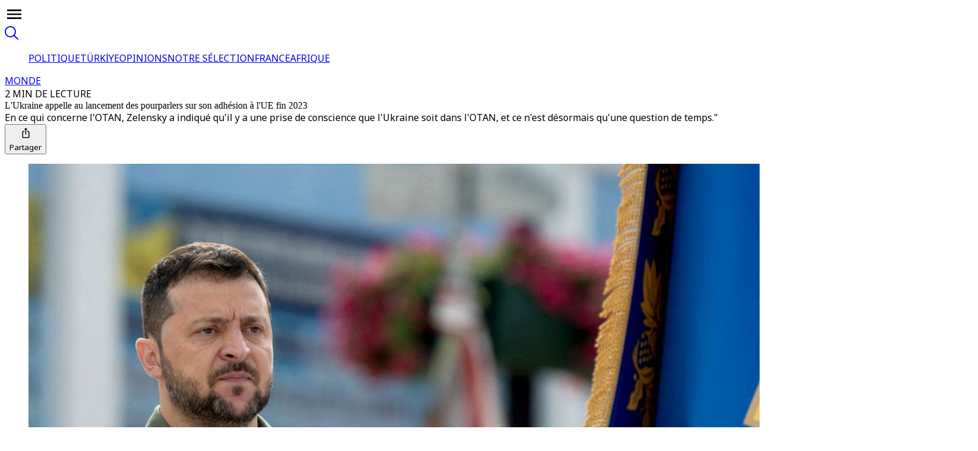

--- FILE ---
content_type: text/html; charset=utf-8
request_url: https://www.trtfrancais.com/article/14315520
body_size: 106402
content:
<!DOCTYPE html><html dir="ltr" lang="fr"><head><meta charSet="utf-8"/><meta name="viewport" content="width=device-width, initial-scale=1"/><link rel="stylesheet" href="/_next/static/css/87ad78a763d7c140.css" data-precedence="next"/><link rel="stylesheet" href="/_next/static/css/3f260d9413e7b7a2.css" data-precedence="next"/><link rel="stylesheet" href="/_next/static/css/447454c629966546.css" data-precedence="next"/><link rel="stylesheet" href="/_next/static/css/c041bb571f41039e.css" data-precedence="next"/><link rel="stylesheet" href="/_next/static/css/f76fe2964b785542.css" data-precedence="next"/><link rel="stylesheet" href="/_next/static/css/741c223baca9086a.css" data-precedence="next"/><link rel="stylesheet" href="/_next/static/css/4f18ce98dd330266.css" data-precedence="next"/><link rel="stylesheet" href="/_next/static/css/b643c97ad82b12b9.css" data-precedence="next"/><link rel="stylesheet" href="/_next/static/css/fd2b5b26355f1d88.css" data-precedence="next"/><link rel="preload" as="script" fetchPriority="low" href="/_next/static/chunks/webpack-3029cce351f38e5c.js"/><script src="/_next/static/chunks/d14bcacf-81234fa64e9c2553.js" async=""></script><script src="/_next/static/chunks/9097-1f88e02e82b9d5f9.js" async=""></script><script src="/_next/static/chunks/main-app-9aabe300a4bd74d0.js" async=""></script><script src="/_next/static/chunks/app/global-error-a034183bb5830856.js" async=""></script><script src="/_next/static/chunks/675a53d6-69a15ea57201087e.js" async=""></script><script src="/_next/static/chunks/71c3bd61-3cc2808c83e85cf7.js" async=""></script><script src="/_next/static/chunks/3f3a8ed7-85fb39b3b1282599.js" async=""></script><script src="/_next/static/chunks/5900-a2ee0c372ece1f94.js" async=""></script><script src="/_next/static/chunks/9743-a36bafd057b26e8e.js" async=""></script><script src="/_next/static/chunks/6790-979dc58dd18e5e2d.js" async=""></script><script src="/_next/static/chunks/8979-e7dbbe035bd63711.js" async=""></script><script src="/_next/static/chunks/1845-fba47ee1a4fcf70d.js" async=""></script><script src="/_next/static/chunks/1652-550606c5e3e6b4be.js" async=""></script><script src="/_next/static/chunks/5472-7e4efaca207ea50f.js" async=""></script><script src="/_next/static/chunks/1264-0f09fd2f92efea95.js" async=""></script><script src="/_next/static/chunks/6754-30a1eaae0476b27b.js" async=""></script><script src="/_next/static/chunks/6663-ada091855adff584.js" async=""></script><script src="/_next/static/chunks/3772-5c23b3446c98e3a3.js" async=""></script><script src="/_next/static/chunks/108-8d83a3edcd143efd.js" async=""></script><script src="/_next/static/chunks/6425-b392b7515e75adaa.js" async=""></script><script src="/_next/static/chunks/1399-7238a370709a76e7.js" async=""></script><script src="/_next/static/chunks/1296-c86d008ae09119b9.js" async=""></script><script src="/_next/static/chunks/3586-771c5ce02c88cf13.js" async=""></script><script src="/_next/static/chunks/3714-03f2ca1d016189eb.js" async=""></script><script src="/_next/static/chunks/6385-5f80b2a37c2f8961.js" async=""></script><script src="/_next/static/chunks/4970-33374844db77c83e.js" async=""></script><script src="/_next/static/chunks/9778-cf82a5cf1a845589.js" async=""></script><script src="/_next/static/chunks/8082-5efc251bd69991ce.js" async=""></script><script src="/_next/static/chunks/6286-8417517e16903c23.js" async=""></script><script src="/_next/static/chunks/5575-6da0eec1fd247a91.js" async=""></script><script src="/_next/static/chunks/4833-5a3b939ef01fd70e.js" async=""></script><script src="/_next/static/chunks/6378-f3ac7dd696086545.js" async=""></script><script src="/_next/static/chunks/app/(routes)/(v2-template)/article/%5Bslug%5D/page-fd3a230504a7f1da.js" async=""></script><script src="/_next/static/chunks/app/(routes)/(v2-template)/article/layout-7d9c255291ddedac.js" async=""></script><script src="/_next/static/chunks/2796-35b9081b25ad2366.js" async=""></script><script src="/_next/static/chunks/5014-017927135a740be0.js" async=""></script><script src="/_next/static/chunks/4620-f99502d11b70bc09.js" async=""></script><script src="/_next/static/chunks/1127-2b529fd49b5075f5.js" async=""></script><script src="/_next/static/chunks/6430-ac17fa8cdb8869ac.js" async=""></script><script src="/_next/static/chunks/894-3311150c2111ec88.js" async=""></script><script src="/_next/static/chunks/app/(routes)/layout-0178870e7eb1efee.js" async=""></script><script src="/_next/static/chunks/1511-6cdf17affb05a1b2.js" async=""></script><script src="/_next/static/chunks/app/(routes)/error-7cc4664d9da386f6.js" async=""></script><script src="/_next/static/chunks/app/(routes)/not-found-672112f1816be756.js" async=""></script><link rel="preconnect" href="https://cdn-i.pr.trt.com.tr"/><link rel="preconnect" href="https://images-cdn.trtworld.com"/><link rel="preconnect" href="https://cdn.pr.trt.com.tr"/><link rel="dns-prefetch" href="https://www.googletagmanager.com"/><link rel="icon" href="/favicon/favicon-trt-48.png" sizes="48x48" type="image/png"/><link rel="preload" href="https://dqf5bb0eem6kl.cloudfront.net/fonts/locale/en.css" as="style" fetchPriority="low"/><link rel="preload" href="https://dqf5bb0eem6kl.cloudfront.net/fonts/noto-sans/noto-sans.css" as="style" fetchPriority="low"/><link rel="preload" href="https://dqf5bb0eem6kl.cloudfront.net/fonts/noto-serif/noto-serif.css" as="style" fetchPriority="low"/><link rel="preload" href="https://dqf5bb0eem6kl.cloudfront.net/fonts/playfair-display/playfair-display.css" as="style" fetchPriority="low"/><link rel="preload" href="https://dqf5bb0eem6kl.cloudfront.net/fonts/arima/arima.css" as="style" fetchPriority="low"/><title>L&#x27;Ukraine appelle au lancement des pourparlers sur son adhésion à l&#x27;UE fin 2023 - TRT Français</title><meta name="description" content="En ce qui concerne l&#x27;OTAN, Zelensky a indiqué qu&#x27;il y a une prise de conscience que l&#x27;Ukraine soit dans l&#x27;OTAN, et ce n&#x27;est désormais qu&#x27;une question de temps.&quot;"/><meta name="robots" content="index, follow"/><meta name="script:ld+json" content="{&quot;@context&quot;:&quot;https://schema.org&quot;,&quot;@type&quot;:&quot;NewsArticle&quot;,&quot;headline&quot;:&quot;L&#x27;Ukraine appelle au lancement des pourparlers sur son adhésion à l&#x27;UE fin 2023 - TRT Français&quot;,&quot;datePublished&quot;:&quot;2023-08-03T08:45:38.892Z&quot;,&quot;author&quot;:{&quot;@type&quot;:&quot;Person&quot;,&quot;name&quot;:&quot;Melike Yazir Gocer&quot;},&quot;publisher&quot;:{&quot;@type&quot;:&quot;Organization&quot;,&quot;name&quot;:&quot;TRT Français&quot;,&quot;logo&quot;:{&quot;@type&quot;:&quot;ImageObject&quot;,&quot;url&quot;:&quot;https://trt.global/logo.png&quot;}},&quot;about&quot;:{&quot;@type&quot;:&quot;Thing&quot;,&quot;name&quot;:&quot;Monde&quot;},&quot;primaryTopic&quot;:{&quot;@type&quot;:&quot;Thing&quot;,&quot;name&quot;:&quot;Monde&quot;},&quot;articleSection&quot;:&quot;news&quot;,&quot;genre&quot;:&quot;news&quot;}"/><link rel="canonical" href="https://www.trtfrancais.com/article/14315520"/><meta property="og:title" content="TRT Français - L&#x27;Ukraine appelle au lancement des pourparlers sur son adhésion à l&#x27;UE fin 2023"/><meta property="og:description" content="En ce qui concerne l&#x27;OTAN, Zelensky a indiqué qu&#x27;il y a une prise de conscience que l&#x27;Ukraine soit dans l&#x27;OTAN, et ce n&#x27;est désormais qu&#x27;une question de temps.&quot;"/><meta property="og:url" content="https://www.trtfrancais.com/article/14315520"/><meta property="og:image" content="https://cdn-i.pr.trt.com.tr/trtfrancais/16834329_0-171-2630-1481.jpeg?width=512&amp;format=jpg&amp;quality=80"/><meta property="og:image:alt" content="L&#x27;Ukraine appelle au lancement des pourparlers sur son adhésion à l&#x27;UE fin 2023 / Photo: AFP"/><meta property="og:image:width" content="3000"/><meta property="og:image:height" content="1960"/><meta name="twitter:card" content="summary_large_image"/><meta name="twitter:title" content="L&#x27;Ukraine appelle au lancement des pourparlers sur son adhésion à l&#x27;UE fin 2023"/><meta name="twitter:description" content="En ce qui concerne l&#x27;OTAN, Zelensky a indiqué qu&#x27;il y a une prise de conscience que l&#x27;Ukraine soit dans l&#x27;OTAN, et ce n&#x27;est désormais qu&#x27;une question de temps.&quot;"/><meta name="twitter:image" content="https://cdn-i.pr.trt.com.tr/trtfrancais/16834329_0-171-2630-1481.jpeg?width=512&amp;format=jpg&amp;quality=80"/><meta name="twitter:image:width" content="640"/><meta name="twitter:image:height" content="630"/><link rel="icon" href="/favicon/favicon-trt-48.png" type="image/png" sizes="48x48"/><link rel="amphtml" href="https://www.trtfrancais.com/article/14315520/amp"/><script type="application/ld+json">{"@context":"https://schema.org","@type":"Organization","name":"TRT Français","url":"https://trtfrancais.com/","logo":"https://trtfrancais.com/svg/main-logo.svg","contactPoint":{"@type":"ContactPoint","telephone":"+90-212-326-3000","contactType":"customer service","areaServed":"TR","availableLanguage":["Turkish","English"]},"sameAs":["https://www.instagram.com/trtworld","https://www.tiktok.com/trtworld","https://www.youtube.com/channel/UC7fWeaHhqgM4Ry-RMpM2YYw","https://www.twitter.com/trtworld","https://www.facebook.com/trtworld","https://www.snapchat.com/trtworld"]}</script><script type="application/ld+json">{"@context":"https://schema.org","@type":"LocalBusiness","name":"TRT Français Headquarters","image":"https://www.yourwebsite.com/logo.png","address":{"@type":"PostalAddress","streetAddress":"Ahmet Adnan Saygun Street No:83","addressLocality":"Ulus, Besiktas","postalCode":"34347","addressRegion":"İstanbul","addressCountry":"TR"},"telephone":"+90-212-403-4600","openingHours":"Mo-Fr 09:00-17:00","geo":{"@type":"GeoCoordinates","latitude":41.0766,"longitude":29.0203}}</script><script>if(typeof window!=='undefined'){var l0=document.createElement('link');l0.rel='stylesheet';l0.href='https://dqf5bb0eem6kl.cloudfront.net/fonts/locale/en.css';document.head.appendChild(l0);var l1=document.createElement('link');l1.rel='stylesheet';l1.href='https://dqf5bb0eem6kl.cloudfront.net/fonts/noto-sans/noto-sans.css';document.head.appendChild(l1);var l2=document.createElement('link');l2.rel='stylesheet';l2.href='https://dqf5bb0eem6kl.cloudfront.net/fonts/noto-serif/noto-serif.css';document.head.appendChild(l2);var l3=document.createElement('link');l3.rel='stylesheet';l3.href='https://dqf5bb0eem6kl.cloudfront.net/fonts/playfair-display/playfair-display.css';document.head.appendChild(l3);var l4=document.createElement('link');l4.rel='stylesheet';l4.href='https://dqf5bb0eem6kl.cloudfront.net/fonts/arima/arima.css';document.head.appendChild(l4);}</script><noscript><link rel="stylesheet" href="https://dqf5bb0eem6kl.cloudfront.net/fonts/locale/en.css"/><link rel="stylesheet" href="https://dqf5bb0eem6kl.cloudfront.net/fonts/noto-sans/noto-sans.css"/><link rel="stylesheet" href="https://dqf5bb0eem6kl.cloudfront.net/fonts/noto-serif/noto-serif.css"/><link rel="stylesheet" href="https://dqf5bb0eem6kl.cloudfront.net/fonts/playfair-display/playfair-display.css"/><link rel="stylesheet" href="https://dqf5bb0eem6kl.cloudfront.net/fonts/arima/arima.css"/></noscript><script src="/_next/static/chunks/polyfills-42372ed130431b0a.js" noModule=""></script></head><body data-locale="fr" class="w-full overflow-x-hidden"><!--$!--><template data-dgst="BAILOUT_TO_CLIENT_SIDE_RENDERING"></template><!--/$--><div class="relative bg-grey-2 min-h-screen"><script type="application/ld+json">{"@context":"https://schema.org","@type":"NewsArticle","headline":"L'Ukraine appelle au lancement des pourparlers sur son adhésion à l'UE fin 2023","name":"L'Ukraine appelle au lancement des pourparlers sur son adhésion à l'UE fin 2023","inLanguage":"fr","articleBody":"Le président ukrainien Volodymyr Zelensky a appelé mercredi à prendre une décision pour le lancement des pourparlers sur l'adhésion de son pays à l'Union européenne d'ici la fin de cette année, selon la présidence ukrainienne.\"D'ici la fin de l'année, le Conseil européen doit approuver la décision d'entamer des négociations sur l'adhésion de notre pays, car il n'y a pas d'autre alternative\", a déclaré Zelensky, lors d'une réunion avec les chefs des institutions diplomatiques étrangères en Ukraine.Il a indiqué que son pays \"serait prêt pour ce processus, et que toutes les lois pertinentes liées au lancement d'une série de négociations sur l'adhésion de Kiev doivent être adoptées par le parlement\".\"L'Union européenne représente la sécurité économique et institutionnelle pour l'Ukraine. En même temps, l'Ukraine est une question de sécurité pour l'Union européenne, car douter de notre pays est un élément de faiblesse\", a-t-il expliqué.\"La faiblesse incite la Russie à être agressive et à essayer de remplir par sa présence l'espace dans lequel la coopération et les institutions de l'Union européenne sont insuffisantes\", a ajouté Zelensky.En ce qui concerne l'OTAN, Zelensky a indiqué qu'il y a une prise de conscience que l'Ukraine soit dans l'OTAN, et ce n'est qu'une question de temps.\"\"La sécurité est toujours un effort conjoint, et d'ici décembre prochain, nous devons fixer les bases d'un tel effort conjoint. La mission des ambassadeurs des pays de l'OTAN est de travailler à unir toutes les capitales de l'alliance autour de priorités de sécurité communes\", a-t-il conclu.","author":{"@type":"Person","name":"Melike Yazir Gocer"},"datePublished":"2023-08-03T08:45:38.892Z","dateModified":"2023-08-03T08:45:41.055Z","mainEntityOfPage":{"@type":"WebPage","@id":"https://trtfrancais.com/articles/14315520"},"description":"En ce qui concerne l'OTAN, Zelensky a indiqué qu'il y a une prise de conscience que l'Ukraine soit dans l'OTAN, et ce n'est désormais qu'une question de temps.\"","articleSection":"news","genre":"news","about":[{"@type":"Topic","name":"Monde"}],"primaryTopic":{"@type":"Topic","name":"Monde"},"image":["https://cdn-i.pr.trt.com.tr/trtfrancais/16834329_0-171-2630-1481.jpeg?width=512&format=jpg&quality=80"],"publisher":{"@type":"Organization","name":"TRT Français","logo":{"@type":"ImageObject","url":"https://trt.global/logo.png"}}}</script><div class="bg-grey-2 sticky top-0 z-[11] w-full items-center justify-center flex flex-row border-y border-y-[#E9E9E9] xl:h-globalTopHeaderXlH lg:h-globalTopHeaderLgH h-globalTopHeaderH"><div id="TRT-STICKY-HEADER" class="section-container"><div class="w-full flex justify-between items-center p"><div class="flex gap-4 items-center justify-center"><div id="hamburger-menu" class="sm:min-w-fit w-fit sm:start-0 end-4 flex flex-row gap-2 lg:justify-center justify-start items-center xl:px-10 ps-4 pe-4 z-20 sm:rounded-none sm:max-w-none max-w-[calc(100%-32px)] cursor-pointer transition-all duration-300 shadow-hamburgerMenu sm:shadow-none bg-grey-1 sm:bg-transparent bottom-4 sm:bottom-0 sm:p-0 !fixed sm:!relative !px-4 sm:!px-0 py-3 rounded-[4px]"><div class="text-grey-11 w-8 h-8 flex items-center justify-center cursor-pointer z-[12]"><svg xmlns="http://www.w3.org/2000/svg" width="32" height="32" viewBox="0 0 24 24" fill="none" color="currentColor" class="cursor-pointer"><path d="M3 6H21V8.01562H3V6ZM3 12.9844V11.0156H21V12.9844H3ZM3 18V15.9844H21V18H3Z" fill="currentColor"></path></svg></div></div><a href="/"><object type="image/svg+xml" data="/svg/new-channels/fr.svg?v=1" data-name="fr" width="150" height="150" aria-label="Icon" class="pointer-events-none w-auto flex justify-center align-center trt-channel-logo-container md:text-sm text-lg h-auto transform scale-110"></object></a></div><div class="flex gap-6"><a class="cursor-pointer flex items-center justify-center opacity-50 hover:opacity-100" href="https://trtfrancais.com/search"><svg xmlns="http://www.w3.org/2000/svg" width="23" height="23" viewBox="0 0 23 23" fill="none"><path d="M22.7538 21.4249L16.7216 15.3927C18.245 13.52 18.9917 11.1342 18.8079 8.72716C18.6241 6.32013 17.5237 4.07539 15.7337 2.45575C13.9436 0.836116 11.6003 -0.0349429 9.18697 0.0221725C6.77361 0.0792879 4.47417 1.06022 2.76273 2.76273C1.06022 4.47417 0.0792879 6.77361 0.0221725 9.18697C-0.0349429 11.6003 0.836116 13.9436 2.45575 15.7337C4.07539 17.5237 6.32013 18.6241 8.72716 18.8079C11.1342 18.9917 13.52 18.245 15.3927 16.7216L21.4249 22.7538C21.6052 22.9082 21.8371 22.9889 22.0743 22.9798C22.3115 22.9706 22.5365 22.8723 22.7044 22.7044C22.8723 22.5365 22.9706 22.3115 22.9798 22.0743C22.9889 21.8371 22.9082 21.6052 22.7538 21.4249ZM4.0917 14.7612C3.03668 13.7068 2.31805 12.3633 2.02671 10.9005C1.73536 9.43769 1.8844 7.92135 2.45496 6.54326C3.02552 5.16517 3.99197 3.98725 5.23206 3.1585C6.47216 2.32974 7.93018 1.88739 9.42172 1.88739C10.9132 1.88739 12.3713 2.32974 13.6114 3.1585C14.8515 3.98725 15.8179 5.16517 16.3885 6.54326C16.959 7.92135 17.1081 9.43769 16.8167 10.9005C16.5254 12.3633 15.8068 13.7068 14.7517 14.7612C14.0548 15.4665 13.2248 16.0264 12.3099 16.4086C11.395 16.7908 10.4133 16.9876 9.42172 16.9876C8.43017 16.9876 7.44848 16.7908 6.53354 16.4086C5.61861 16.0264 4.78863 15.4665 4.0917 14.7612Z" fill="currentColor"></path></svg></a></div></div></div></div><div id="TRT-STICKY-HEADER" class="sticky bg-grey-2 z-[10] w-full items-center flex flex-row border-y border-y-[#E9E9E9] xl:h-header2xlH lg:h-headerLgH h-headerDefaultH xl:top-globalTopHeaderXlH lg:top-globalTopHeaderLgH top-globalTopHeaderH"><div class="w-full sticky xl:top-header2xlH lg:top-headerLgH top-headerDefaultH z-[10] translate-y-[-1px] lg:justify-center justify-start items-center scrollbar-none overflow-scroll border-b border-t-2 block !top-0 border-none section-container !mx-auto bg-grey-2 border-b-grey-4 border-t-grey-4" id="TRT-SECONDARY-MENU-HEADER"><ul class="px-5 m-auto w-max flex overflow-x-auto gap-3.5 py-1.5 scrollbar-none [html[lang=&quot;ur&quot;]_&amp;]:font-bold items-center"><a class="" href="/politique"><span class="flex justify-center items-center gap-3"><span class="font-body text-sm leading-8 article-hover-effect text-grey-10"><span class="opacity-85 whitespace-nowrap">POLITIQUE</span></span></span></a><a class="" href="/turkiye"><span class="flex justify-center items-center gap-3"><span class="w-1 h-1 rounded-full my-3.5 bg-grey-7"></span><span class="font-body text-sm leading-8 article-hover-effect text-grey-10"><span class="opacity-85 whitespace-nowrap">TÜRKİYE</span></span></span></a><a class="" href="/opinion"><span class="flex justify-center items-center gap-3"><span class="w-1 h-1 rounded-full my-3.5 bg-grey-7"></span><span class="font-body text-sm leading-8 article-hover-effect text-grey-10"><span class="opacity-85 whitespace-nowrap">OPINIONS</span></span></span></a><a class="" href="/notre-selection"><span class="flex justify-center items-center gap-3"><span class="w-1 h-1 rounded-full my-3.5 bg-grey-7"></span><span class="font-body text-sm leading-8 article-hover-effect text-grey-10"><span class="opacity-85 whitespace-nowrap">NOTRE SÉLECTION</span></span></span></a><a class="" href="/france"><span class="flex justify-center items-center gap-3"><span class="w-1 h-1 rounded-full my-3.5 bg-grey-7"></span><span class="font-body text-sm leading-8 article-hover-effect text-grey-10"><span class="opacity-85 whitespace-nowrap">FRANCE</span></span></span></a><a class="" href="/afrique"><span class="flex justify-center items-center gap-3"><span class="w-1 h-1 rounded-full my-3.5 bg-grey-7"></span><span class="font-body text-sm leading-8 article-hover-effect text-grey-10"><span class="opacity-85 whitespace-nowrap">AFRIQUE</span></span></span></a></ul></div></div><main data-block="article-standard-wrapper" class="min-h-fit xl:min-h-[100vh] pt-10 pb-6 md:pb-9 lg:pb-12 xl:pb-20"><div class="section-container w-full grid m-auto px-0 sm:px-5 md:px-0 grid-cols-1"><section class="w-full grid content-center"><div class="w-full flex justify-center"><div class="flex flex-row items-center gap-3"><a class="font-body text-base font-bold tracking-wide text-primary-4" href="/monde">MONDE</a><div class="font-body text-xs font-medium uppercase tracking-wide opacity-85 text-grey-8">2 MIN DE LECTURE</div></div></div><div class="w-full flex justify-center mb-6 md:mb-8"><div class="w-full pt-3 flex justify-center px-6 md:px-20 lg:px-28 xl:px-48"><div class="flex flex-col gap-4 text-center xl:max-w-[888px] lg:max-w-[872px] md:max-w-[574px] sm:max-w-[504px]"><div class="text-2xl sm:text-3.5xl lg:text-5xl font-bold text-grey-11 leading-normal xl:leading-15 font-primary">L&#x27;Ukraine appelle au lancement des pourparlers sur son adhésion à l&#x27;UE fin 2023</div><div class="font-body text-grey-8 font-light text-lg leading-7 md:text-xl md:leading-8">En ce qui concerne l&#x27;OTAN, Zelensky a indiqué qu&#x27;il y a une prise de conscience que l&#x27;Ukraine soit dans l&#x27;OTAN, et ce n&#x27;est désormais qu&#x27;une question de temps.&quot;</div><div class="flex m-auto gap-4"><div class="flex flex-row gap-2.5 my-auto"></div><button class="flex items-center flex-row gap-1" type="button" aria-haspopup="dialog" aria-expanded="false" aria-controls="radix-:Rv5n7rmfnajsq:" data-state="closed"><svg xmlns="http://www.w3.org/2000/svg" width="25" height="24" viewBox="0 0 25 24" fill="none" class="text-black"><path d="M17 8.77037H15.5C15.0875 8.77037 14.75 9.1244 14.75 9.5571C14.75 9.9898 15.0875 10.3438 15.5 10.3438H17V18.9979H8V10.3438H9.5C9.9125 10.3438 10.25 9.9898 10.25 9.5571C10.25 9.1244 9.9125 8.77037 9.5 8.77037H8C7.175 8.77037 6.5 9.47842 6.5 10.3438V18.9979C6.5 19.8633 7.175 20.5713 8 20.5713H17C17.825 20.5713 18.5 19.8633 18.5 18.9979V10.3438C18.5 9.47842 17.825 8.77037 17 8.77037Z" fill="currentColor"></path><path d="M12.5 15.0642C12.9125 15.0642 13.25 14.7102 13.25 14.2775V6.41018H14.5925C14.93 6.41018 15.095 5.98534 14.855 5.74145L12.7625 3.54648C12.6125 3.38913 12.38 3.38913 12.23 3.54648L10.1375 5.74145C9.905 5.98534 10.07 6.41018 10.4075 6.41018H11.75V14.2775C11.75 14.7102 12.0875 15.0642 12.5 15.0642Z" fill="currentColor"></path></svg><div class="font-body text-sm font-semibold my-auto text-black">Partager</div></button></div></div></div></div></section><section class="trt-article-page-wrapper w-full flex flex-col relative justify-center overflow-hidden"><figure class="w-full"><img alt="L&#x27;Ukraine appelle au lancement des pourparlers sur son adhésion à l&#x27;UE fin 2023" loading="lazy" width="1600" height="900" decoding="async" data-nimg="1" class="w-full rounded-none sm:rounded object-cover" style="color:transparent" src="https://cdn-i.pr.trt.com.tr/trtfrancais/w1440-q80/16834329_0-171-2630-1481.jpeg"/><figcaption class="pt-2 font-body text-sm font-light text-grey-7 px-6 sm:px-0">L&#x27;Ukraine appelle au lancement des pourparlers sur son adhésion à l&#x27;UE fin 2023 / Photo: AFP / AFP</figcaption></figure></section></div><div class="flex flex-col gap-6 md:gap-9 xl:gap-12 items-center mx-auto mt-6 sm::mt-8 md:mt-12"><section class="w-full flex justify-center"><div class="w-full max-w-full"><div class="w-full flex flex-row justify-center gap-6"><div class="text-grey-12 lg:grid trt-article-body-wrapper-with-related trt-article-page-wrapper" id="standard-wrapper-6853e5967a2ff45929460013"><div class="hidden xl:block"></div><div id="TRT-ARTICLE-BODY-ID" class="w-full flex flex-col gap-4"><!--$!--><template data-dgst="BAILOUT_TO_CLIENT_SIDE_RENDERING"></template><!--/$--><div class="w-full sm:max-w-[506px] md:max-w-[584px] lg:max-w-full px-6 sm:px-0 mx-auto"><div class="w-full flex flex-col gap-4"><div class="flex flex-row flex-wrap text-cc7722 font-medium font-primary first-letter:uppercase whitespace-break-spaces text-xl leading-normal"><a class="flex flex-row items-center" data-testid="hero:author" href="/author/67a4a68211195377b56280ab"><img alt="Melike Yazir Gocer" loading="lazy" width="40" height="40" decoding="async" data-nimg="1" class="rounded-9 w-10 h-10 object-cover border-2 border-cc7722 rounded-full me-2" style="color:transparent" src="https://cdn-i.pr.trt.com.tr/trtfrancais/15438005_0-0-494-504.jpeg"/>Melike Yazir Gocer</a><span class=""></span></div><div class="font-body text-sm leading-normal text-grey-8 mb-3 capitalize opacity-85">3 août 2023</div></div></div><div class="!selection:text-purple-900 font-body lg:text-xl lg:leading-8 md:text-lg md:leading-7.5 text-base"><div class="sm:max-w-[506px] md:max-w-[584px] lg:max-w-full px-6 sm:px-0 mx-auto"><div class="tiptap ProseMirror min-h-full" dir="ltr"><p textAlign="left" class="">Le président ukrainien Volodymyr Zelensky a appelé mercredi à prendre une décision pour le lancement des pourparlers sur l&apos;adhésion de son pays à l&apos;Union européenne d&apos;ici la fin de cette année, selon la présidence ukrainienne.</p><p textAlign="left" class="">&quot;D&apos;ici la fin de l&apos;année, le Conseil européen doit approuver la décision d&apos;entamer des négociations sur l&apos;adhésion de notre pays, car il n&apos;y a pas d&apos;autre alternative&quot;, a déclaré Zelensky, lors d&apos;une réunion avec les chefs des institutions diplomatiques étrangères en Ukraine.</p><p textAlign="left" class="">Il a indiqué que son pays &quot;serait prêt pour ce processus, et que toutes les lois pertinentes liées au lancement d&apos;une série de négociations sur l&apos;adhésion de Kiev doivent être adoptées par le parlement&quot;.</p><p textAlign="left" class="">&quot;L&apos;Union européenne représente la sécurité économique et institutionnelle pour l&apos;Ukraine. En même temps, l&apos;Ukraine est une question de sécurité pour l&apos;Union européenne, car douter de notre pays est un élément de faiblesse&quot;, a-t-il expliqué.</p></div></div><div class="w-full gap-5 content-start mx-auto block lg:hidden"><div class="grid sm:hidden lg:grid grid-cols-1 lg:sticky lg:top-articleStickyRightRailLgH xl:top-articleStickyRightRailXlH mx-[22px] mb-6 sm:mb-0 sm:mx-0"><div><div class="flex flex-row w-full justify-between items-end gap-2 lg:pt-0 border-grey-9 lg:border-t-0 border-t-0 pt-0"><span class="flex flex-row gap-2"><span class="w-fit h-fit p-[9px] border border-solid rounded-custom border-categories-opinion font-body font-semibold text-xl leading-custom_2 text-categories-opinion mb-6" data-testid="indicator:block"><div class="flex items-center flex-row">RECOMMANDÉ</div></span></span></div></div><div class="grid gap-bh-10"><div><a class="w-full grid md:hidden lg:grid grid-cols-[100px_1fr] gap-3 no-underline article-hover-effect" href="/article/e9370b603d16?utm_source=14315520&amp;utm_medium=internal&amp;utm_campaign=recommended&amp;utm_content=inline"><div class="w-full aspect-square max-w-[100px]"><div class="block md:hidden h-full"><div class="relative"><img alt="Enregistrement de conversations: Google va verser 68 millions de dollars pour régler les plaintes" href="/article/e9370b603d16" loading="lazy" width="400" height="400" decoding="async" data-nimg="1" class="object-cover w-full rounded" style="color:transparent;aspect-ratio:1;background-size:cover;background-position:50% 50%;background-repeat:no-repeat;background-image:url(&quot;[data-uri]&quot;)" src="https://d2udx5iz3h7s4h.cloudfront.net/2026/1/27/6732dff1cfcbfe8e438b19bf/image/f9fb140db513c35b5880275436eebeee4800389e095bcd5bd7a12d0a435fe095.jpg?width=720&amp;format=webp&amp;quality=80"/></div></div><div class="hidden md:block h-full"><div class="relative"><img alt="Enregistrement de conversations: Google va verser 68 millions de dollars pour régler les plaintes" href="/article/e9370b603d16" loading="lazy" width="400" height="400" decoding="async" data-nimg="1" class="object-cover w-full rounded" style="color:transparent;aspect-ratio:1;background-size:cover;background-position:50% 50%;background-repeat:no-repeat;background-image:url(&quot;[data-uri]&quot;)" src="https://d2udx5iz3h7s4h.cloudfront.net/2026/1/27/6732dff1cfcbfe8e438b19bf/image/f9fb140db513c35b5880275436eebeee4800389e095bcd5bd7a12d0a435fe095.jpg?width=720&amp;format=webp&amp;quality=80"/></div></div></div><div class="font-primary text-base leading-5.5 font-semibold text-grey-11"><span>Enregistrement de conversations: Google va verser 68 millions de dollars pour régler les plaintes</span></div></a></div><div><a class="w-full grid md:hidden lg:grid grid-cols-[100px_1fr] gap-3 no-underline article-hover-effect" href="/article/d9b8e9b0f2e6?utm_source=14315520&amp;utm_medium=internal&amp;utm_campaign=recommended&amp;utm_content=inline"><div class="w-full aspect-square max-w-[100px]"><div class="block md:hidden h-full"><div class="relative"><img alt="L&#x27;Azerbaïdjan déjoue un attentat contre une ambassade étrangère" href="/article/d9b8e9b0f2e6" loading="lazy" width="400" height="400" decoding="async" data-nimg="1" class="object-cover w-full rounded" style="color:transparent;aspect-ratio:1;background-size:cover;background-position:50% 50%;background-repeat:no-repeat;background-image:url(&quot;[data-uri]&quot;)" src="https://d2udx5iz3h7s4h.cloudfront.net/uploads/image/1769503495160-mvkmga-fec7a0719c2eb81ef14977805c10a3a4bfbcb496ddbbed2b3851dc322883629e.jpg?width=720&amp;format=webp&amp;quality=80"/></div></div><div class="hidden md:block h-full"><div class="relative"><img alt="L&#x27;Azerbaïdjan déjoue un attentat contre une ambassade étrangère" href="/article/d9b8e9b0f2e6" loading="lazy" width="400" height="400" decoding="async" data-nimg="1" class="object-cover w-full rounded" style="color:transparent;aspect-ratio:1;background-size:cover;background-position:50% 50%;background-repeat:no-repeat;background-image:url(&quot;[data-uri]&quot;)" src="https://d2udx5iz3h7s4h.cloudfront.net/uploads/image/1769503495160-mvkmga-fec7a0719c2eb81ef14977805c10a3a4bfbcb496ddbbed2b3851dc322883629e.jpg?width=720&amp;format=webp&amp;quality=80"/></div></div></div><div class="font-primary text-base leading-5.5 font-semibold text-grey-11"><span>L&#x27;Azerbaïdjan déjoue un attentat contre une ambassade étrangère</span></div></a></div><div><a class="w-full grid md:hidden lg:grid grid-cols-[100px_1fr] gap-3 no-underline article-hover-effect" href="/article/4aba5dd74800?utm_source=14315520&amp;utm_medium=internal&amp;utm_campaign=recommended&amp;utm_content=inline"><div class="w-full aspect-square max-w-[100px]"><div class="block md:hidden h-full"><div class="relative"><img alt="Trump signe la charte fondatrice de son &quot;Conseil de paix&quot;" href="/article/4aba5dd74800" loading="lazy" width="400" height="400" decoding="async" data-nimg="1" class="object-cover w-full rounded" style="color:transparent;aspect-ratio:1;background-size:cover;background-position:50% 50%;background-repeat:no-repeat;background-image:url(&quot;[data-uri]&quot;)" src="https://d2udx5iz3h7s4h.cloudfront.net/2026/1/22/AP/image/Switzerland_Davos_22169.jpg?width=720&amp;format=webp&amp;quality=80"/></div></div><div class="hidden md:block h-full"><div class="relative"><img alt="Trump signe la charte fondatrice de son &quot;Conseil de paix&quot;" href="/article/4aba5dd74800" loading="lazy" width="400" height="400" decoding="async" data-nimg="1" class="object-cover w-full rounded" style="color:transparent;aspect-ratio:1;background-size:cover;background-position:50% 50%;background-repeat:no-repeat;background-image:url(&quot;[data-uri]&quot;)" src="https://d2udx5iz3h7s4h.cloudfront.net/2026/1/22/AP/image/Switzerland_Davos_22169.jpg?width=720&amp;format=webp&amp;quality=80"/></div></div></div><div class="font-primary text-base leading-5.5 font-semibold text-grey-11"><span>Trump signe la charte fondatrice de son &quot;Conseil de paix&quot;</span></div></a></div><div><a class="w-full grid md:hidden lg:grid grid-cols-[100px_1fr] gap-3 no-underline article-hover-effect" href="/article/4eb62e1a0efc?utm_source=14315520&amp;utm_medium=internal&amp;utm_campaign=recommended&amp;utm_content=inline"><div class="w-full aspect-square max-w-[100px]"><div class="block md:hidden h-full"><div class="relative"><img alt="Davos annule l’invitation de l&#x27;Iran, sur fond de répression des manifestants" href="/article/4eb62e1a0efc" loading="lazy" width="400" height="400" decoding="async" data-nimg="1" class="object-cover w-full rounded" style="color:transparent;aspect-ratio:1;background-size:cover;background-position:50% 50%;background-repeat:no-repeat;background-image:url(&quot;[data-uri]&quot;)" src="https://d2udx5iz3h7s4h.cloudfront.net/2026/1/18/AP/image/Iran_Iraq_59989.jpg?width=720&amp;format=webp&amp;quality=80"/></div></div><div class="hidden md:block h-full"><div class="relative"><img alt="Davos annule l’invitation de l&#x27;Iran, sur fond de répression des manifestants" href="/article/4eb62e1a0efc" loading="lazy" width="400" height="400" decoding="async" data-nimg="1" class="object-cover w-full rounded" style="color:transparent;aspect-ratio:1;background-size:cover;background-position:50% 50%;background-repeat:no-repeat;background-image:url(&quot;[data-uri]&quot;)" src="https://d2udx5iz3h7s4h.cloudfront.net/2026/1/18/AP/image/Iran_Iraq_59989.jpg?width=720&amp;format=webp&amp;quality=80"/></div></div></div><div class="font-primary text-base leading-5.5 font-semibold text-grey-11"><span>Davos annule l’invitation de l&#x27;Iran, sur fond de répression des manifestants</span></div></a></div></div></div><div class="w-full hidden sm:grid lg:hidden bg-grey-1 shadow-rightRailTablet mb-6 sm:px-8 sm:py-[32px] md:py-[42px] md:px-[144px]"><div><div class="flex flex-row w-full justify-between items-end gap-2 lg:pt-0 border-grey-9 lg:border-t-0 border-t-0 pt-0"><span class="flex flex-row gap-2"><span class="w-fit h-fit p-[9px] border border-solid rounded-custom border-categories-opinion font-body font-semibold text-xl leading-custom_2 text-categories-opinion mb-6" data-testid="indicator:block"><div class="flex items-center flex-row">RECOMMANDÉ</div></span></span></div></div><div class="w-full grid gap-bh-10"><div class="w-full grid grid-cols-2 gap-bv-10"><div><a class="w-full hidden lg:hidden sm:flex flex-row gap-3 no-underline article-hover-effect" href="/article/e9370b603d16?utm_source=14315520&amp;utm_medium=internal&amp;utm_campaign=recommended&amp;utm_content=inline"><div class="w-full max-w-[100px] aspect-square"><div class="block md:hidden h-full"><div class="relative"><img alt="Enregistrement de conversations: Google va verser 68 millions de dollars pour régler les plaintes" loading="lazy" width="100" height="100" decoding="async" data-nimg="1" class="object-cover w-full rounded aspect-square" style="color:transparent;aspect-ratio:1;background-size:cover;background-position:50% 50%;background-repeat:no-repeat;background-image:url(&quot;[data-uri]&quot;)" src="https://d2udx5iz3h7s4h.cloudfront.net/2026/1/27/6732dff1cfcbfe8e438b19bf/image/f9fb140db513c35b5880275436eebeee4800389e095bcd5bd7a12d0a435fe095.jpg?width=128&amp;format=webp&amp;quality=80"/></div></div><div class="hidden md:block h-full"><div class="relative"><img alt="Enregistrement de conversations: Google va verser 68 millions de dollars pour régler les plaintes" loading="lazy" width="100" height="100" decoding="async" data-nimg="1" class="object-cover w-full rounded aspect-square" style="color:transparent;aspect-ratio:1;background-size:cover;background-position:50% 50%;background-repeat:no-repeat;background-image:url(&quot;[data-uri]&quot;)" src="https://d2udx5iz3h7s4h.cloudfront.net/2026/1/27/6732dff1cfcbfe8e438b19bf/image/f9fb140db513c35b5880275436eebeee4800389e095bcd5bd7a12d0a435fe095.jpg?width=128&amp;format=webp&amp;quality=80"/></div></div></div><div class="flex flex-col gap-2"><div class="font-primary text-base leading-5.5 font-semibold text-grey-11 line-clamp-3"><span>Enregistrement de conversations: Google va verser 68 millions de dollars pour régler les plaintes</span></div></div></a></div><div><a class="w-full hidden lg:hidden sm:flex flex-row gap-3 no-underline article-hover-effect" href="/article/d9b8e9b0f2e6?utm_source=14315520&amp;utm_medium=internal&amp;utm_campaign=recommended&amp;utm_content=inline"><div class="w-full max-w-[100px] aspect-square"><div class="block md:hidden h-full"><div class="relative"><img alt="L&#x27;Azerbaïdjan déjoue un attentat contre une ambassade étrangère" loading="lazy" width="100" height="100" decoding="async" data-nimg="1" class="object-cover w-full rounded aspect-square" style="color:transparent;aspect-ratio:1;background-size:cover;background-position:50% 50%;background-repeat:no-repeat;background-image:url(&quot;[data-uri]&quot;)" src="https://d2udx5iz3h7s4h.cloudfront.net/uploads/image/1769503495160-mvkmga-fec7a0719c2eb81ef14977805c10a3a4bfbcb496ddbbed2b3851dc322883629e.jpg?width=128&amp;format=webp&amp;quality=80"/></div></div><div class="hidden md:block h-full"><div class="relative"><img alt="L&#x27;Azerbaïdjan déjoue un attentat contre une ambassade étrangère" loading="lazy" width="100" height="100" decoding="async" data-nimg="1" class="object-cover w-full rounded aspect-square" style="color:transparent;aspect-ratio:1;background-size:cover;background-position:50% 50%;background-repeat:no-repeat;background-image:url(&quot;[data-uri]&quot;)" src="https://d2udx5iz3h7s4h.cloudfront.net/uploads/image/1769503495160-mvkmga-fec7a0719c2eb81ef14977805c10a3a4bfbcb496ddbbed2b3851dc322883629e.jpg?width=128&amp;format=webp&amp;quality=80"/></div></div></div><div class="flex flex-col gap-2"><div class="font-primary text-base leading-5.5 font-semibold text-grey-11 line-clamp-3"><span>L&#x27;Azerbaïdjan déjoue un attentat contre une ambassade étrangère</span></div></div></a></div></div><div class="w-full grid grid-cols-2 gap-bv-10"><div><a class="w-full hidden lg:hidden sm:flex flex-row gap-3 no-underline article-hover-effect" href="/article/4aba5dd74800?utm_source=14315520&amp;utm_medium=internal&amp;utm_campaign=recommended&amp;utm_content=inline"><div class="w-full max-w-[100px] aspect-square"><div class="block md:hidden h-full"><div class="relative"><img alt="Trump signe la charte fondatrice de son &quot;Conseil de paix&quot;" loading="lazy" width="100" height="100" decoding="async" data-nimg="1" class="object-cover w-full rounded aspect-square" style="color:transparent;aspect-ratio:1;background-size:cover;background-position:50% 50%;background-repeat:no-repeat;background-image:url(&quot;[data-uri]&quot;)" src="https://d2udx5iz3h7s4h.cloudfront.net/2026/1/22/AP/image/Switzerland_Davos_22169.jpg?width=128&amp;format=webp&amp;quality=80"/></div></div><div class="hidden md:block h-full"><div class="relative"><img alt="Trump signe la charte fondatrice de son &quot;Conseil de paix&quot;" loading="lazy" width="100" height="100" decoding="async" data-nimg="1" class="object-cover w-full rounded aspect-square" style="color:transparent;aspect-ratio:1;background-size:cover;background-position:50% 50%;background-repeat:no-repeat;background-image:url(&quot;[data-uri]&quot;)" src="https://d2udx5iz3h7s4h.cloudfront.net/2026/1/22/AP/image/Switzerland_Davos_22169.jpg?width=128&amp;format=webp&amp;quality=80"/></div></div></div><div class="flex flex-col gap-2"><div class="font-primary text-base leading-5.5 font-semibold text-grey-11 line-clamp-3"><span>Trump signe la charte fondatrice de son &quot;Conseil de paix&quot;</span></div></div></a></div><div><a class="w-full hidden lg:hidden sm:flex flex-row gap-3 no-underline article-hover-effect" href="/article/4eb62e1a0efc?utm_source=14315520&amp;utm_medium=internal&amp;utm_campaign=recommended&amp;utm_content=inline"><div class="w-full max-w-[100px] aspect-square"><div class="block md:hidden h-full"><div class="relative"><img alt="Davos annule l’invitation de l&#x27;Iran, sur fond de répression des manifestants" loading="lazy" width="100" height="100" decoding="async" data-nimg="1" class="object-cover w-full rounded aspect-square" style="color:transparent;aspect-ratio:1;background-size:cover;background-position:50% 50%;background-repeat:no-repeat;background-image:url(&quot;[data-uri]&quot;)" src="https://d2udx5iz3h7s4h.cloudfront.net/2026/1/18/AP/image/Iran_Iraq_59989.jpg?width=128&amp;format=webp&amp;quality=80"/></div></div><div class="hidden md:block h-full"><div class="relative"><img alt="Davos annule l’invitation de l&#x27;Iran, sur fond de répression des manifestants" loading="lazy" width="100" height="100" decoding="async" data-nimg="1" class="object-cover w-full rounded aspect-square" style="color:transparent;aspect-ratio:1;background-size:cover;background-position:50% 50%;background-repeat:no-repeat;background-image:url(&quot;[data-uri]&quot;)" src="https://d2udx5iz3h7s4h.cloudfront.net/2026/1/18/AP/image/Iran_Iraq_59989.jpg?width=128&amp;format=webp&amp;quality=80"/></div></div></div><div class="flex flex-col gap-2"><div class="font-primary text-base leading-5.5 font-semibold text-grey-11 line-clamp-3"><span>Davos annule l’invitation de l&#x27;Iran, sur fond de répression des manifestants</span></div></div></a></div></div></div></div></div><div class="sm:max-w-[506px] md:max-w-[584px] lg:max-w-full px-6 sm:px-0 mx-auto"><div class="tiptap ProseMirror min-h-full" dir="ltr"><p textAlign="left" class="">&quot;La faiblesse incite la Russie à être agressive et à essayer de remplir par sa présence l&apos;espace dans lequel la coopération et les institutions de l&apos;Union européenne sont insuffisantes&quot;, a ajouté Zelensky.</p><p textAlign="left" class="">En ce qui concerne l&apos;OTAN, Zelensky a indiqué qu&apos;il y a une prise de conscience que l&apos;Ukraine soit dans l&apos;OTAN, et ce n&apos;est qu&apos;une question de temps.&quot;</p><p textAlign="left" class="">&quot;La sécurité est toujours un effort conjoint, et d&apos;ici décembre prochain, nous devons fixer les bases d&apos;un tel effort conjoint. La mission des ambassadeurs des pays de l&apos;OTAN est de travailler à unir toutes les capitales de l&apos;alliance autour de priorités de sécurité communes&quot;, a-t-il conclu.</p></div></div><div class="font-body text-xs leading-8 trt-article-body-wrapper trt-article-page-wrapper pb-20 "><div class="block lg:hidden"></div><div class="self-start whitespace-nowrap pt-6"><span class="text-grey-9 me-1">SOURCE<!-- -->:</span><span class="text-primary-4 ">AA</span></div></div></div></div><div class="w-full gap-5 content-start mx-auto hidden lg:block"><div class="grid sm:hidden lg:grid grid-cols-1 lg:sticky lg:top-articleStickyRightRailLgH xl:top-articleStickyRightRailXlH"><div><div class="flex flex-row w-full justify-between items-end gap-2 lg:pt-0 border-grey-9 lg:border-t-0 border-t-0 pt-0"><span class="flex flex-row gap-2"><span class="w-fit h-fit p-[9px] border border-solid rounded-custom border-categories-opinion font-body font-semibold text-xl leading-custom_2 text-categories-opinion mb-6" data-testid="indicator:block"><div class="flex items-center flex-row">RECOMMANDÉ</div></span></span></div></div><div class="grid gap-bh-10"><div><a class="w-full grid md:hidden lg:grid grid-cols-[100px_1fr] gap-3 no-underline article-hover-effect" href="/article/e9370b603d16?utm_source=14315520&amp;utm_medium=internal&amp;utm_campaign=recommended&amp;utm_content=sidebar"><div class="w-full aspect-square max-w-[100px]"><div class="block md:hidden h-full"><div class="relative"><img alt="Enregistrement de conversations: Google va verser 68 millions de dollars pour régler les plaintes" href="/article/e9370b603d16" loading="lazy" width="400" height="400" decoding="async" data-nimg="1" class="object-cover w-full rounded" style="color:transparent;aspect-ratio:1;background-size:cover;background-position:50% 50%;background-repeat:no-repeat;background-image:url(&quot;[data-uri]&quot;)" src="https://d2udx5iz3h7s4h.cloudfront.net/2026/1/27/6732dff1cfcbfe8e438b19bf/image/f9fb140db513c35b5880275436eebeee4800389e095bcd5bd7a12d0a435fe095.jpg?width=720&amp;format=webp&amp;quality=80"/></div></div><div class="hidden md:block h-full"><div class="relative"><img alt="Enregistrement de conversations: Google va verser 68 millions de dollars pour régler les plaintes" href="/article/e9370b603d16" loading="lazy" width="400" height="400" decoding="async" data-nimg="1" class="object-cover w-full rounded" style="color:transparent;aspect-ratio:1;background-size:cover;background-position:50% 50%;background-repeat:no-repeat;background-image:url(&quot;[data-uri]&quot;)" src="https://d2udx5iz3h7s4h.cloudfront.net/2026/1/27/6732dff1cfcbfe8e438b19bf/image/f9fb140db513c35b5880275436eebeee4800389e095bcd5bd7a12d0a435fe095.jpg?width=720&amp;format=webp&amp;quality=80"/></div></div></div><div class="font-primary text-base leading-5.5 font-semibold text-grey-11"><span>Enregistrement de conversations: Google va verser 68 millions de dollars pour régler les plaintes</span></div></a></div><div><a class="w-full grid md:hidden lg:grid grid-cols-[100px_1fr] gap-3 no-underline article-hover-effect" href="/article/d9b8e9b0f2e6?utm_source=14315520&amp;utm_medium=internal&amp;utm_campaign=recommended&amp;utm_content=sidebar"><div class="w-full aspect-square max-w-[100px]"><div class="block md:hidden h-full"><div class="relative"><img alt="L&#x27;Azerbaïdjan déjoue un attentat contre une ambassade étrangère" href="/article/d9b8e9b0f2e6" loading="lazy" width="400" height="400" decoding="async" data-nimg="1" class="object-cover w-full rounded" style="color:transparent;aspect-ratio:1;background-size:cover;background-position:50% 50%;background-repeat:no-repeat;background-image:url(&quot;[data-uri]&quot;)" src="https://d2udx5iz3h7s4h.cloudfront.net/uploads/image/1769503495160-mvkmga-fec7a0719c2eb81ef14977805c10a3a4bfbcb496ddbbed2b3851dc322883629e.jpg?width=720&amp;format=webp&amp;quality=80"/></div></div><div class="hidden md:block h-full"><div class="relative"><img alt="L&#x27;Azerbaïdjan déjoue un attentat contre une ambassade étrangère" href="/article/d9b8e9b0f2e6" loading="lazy" width="400" height="400" decoding="async" data-nimg="1" class="object-cover w-full rounded" style="color:transparent;aspect-ratio:1;background-size:cover;background-position:50% 50%;background-repeat:no-repeat;background-image:url(&quot;[data-uri]&quot;)" src="https://d2udx5iz3h7s4h.cloudfront.net/uploads/image/1769503495160-mvkmga-fec7a0719c2eb81ef14977805c10a3a4bfbcb496ddbbed2b3851dc322883629e.jpg?width=720&amp;format=webp&amp;quality=80"/></div></div></div><div class="font-primary text-base leading-5.5 font-semibold text-grey-11"><span>L&#x27;Azerbaïdjan déjoue un attentat contre une ambassade étrangère</span></div></a></div><div><a class="w-full grid md:hidden lg:grid grid-cols-[100px_1fr] gap-3 no-underline article-hover-effect" href="/article/4aba5dd74800?utm_source=14315520&amp;utm_medium=internal&amp;utm_campaign=recommended&amp;utm_content=sidebar"><div class="w-full aspect-square max-w-[100px]"><div class="block md:hidden h-full"><div class="relative"><img alt="Trump signe la charte fondatrice de son &quot;Conseil de paix&quot;" href="/article/4aba5dd74800" loading="lazy" width="400" height="400" decoding="async" data-nimg="1" class="object-cover w-full rounded" style="color:transparent;aspect-ratio:1;background-size:cover;background-position:50% 50%;background-repeat:no-repeat;background-image:url(&quot;[data-uri]&quot;)" src="https://d2udx5iz3h7s4h.cloudfront.net/2026/1/22/AP/image/Switzerland_Davos_22169.jpg?width=720&amp;format=webp&amp;quality=80"/></div></div><div class="hidden md:block h-full"><div class="relative"><img alt="Trump signe la charte fondatrice de son &quot;Conseil de paix&quot;" href="/article/4aba5dd74800" loading="lazy" width="400" height="400" decoding="async" data-nimg="1" class="object-cover w-full rounded" style="color:transparent;aspect-ratio:1;background-size:cover;background-position:50% 50%;background-repeat:no-repeat;background-image:url(&quot;[data-uri]&quot;)" src="https://d2udx5iz3h7s4h.cloudfront.net/2026/1/22/AP/image/Switzerland_Davos_22169.jpg?width=720&amp;format=webp&amp;quality=80"/></div></div></div><div class="font-primary text-base leading-5.5 font-semibold text-grey-11"><span>Trump signe la charte fondatrice de son &quot;Conseil de paix&quot;</span></div></a></div><div><a class="w-full grid md:hidden lg:grid grid-cols-[100px_1fr] gap-3 no-underline article-hover-effect" href="/article/4eb62e1a0efc?utm_source=14315520&amp;utm_medium=internal&amp;utm_campaign=recommended&amp;utm_content=sidebar"><div class="w-full aspect-square max-w-[100px]"><div class="block md:hidden h-full"><div class="relative"><img alt="Davos annule l’invitation de l&#x27;Iran, sur fond de répression des manifestants" href="/article/4eb62e1a0efc" loading="lazy" width="400" height="400" decoding="async" data-nimg="1" class="object-cover w-full rounded" style="color:transparent;aspect-ratio:1;background-size:cover;background-position:50% 50%;background-repeat:no-repeat;background-image:url(&quot;[data-uri]&quot;)" src="https://d2udx5iz3h7s4h.cloudfront.net/2026/1/18/AP/image/Iran_Iraq_59989.jpg?width=720&amp;format=webp&amp;quality=80"/></div></div><div class="hidden md:block h-full"><div class="relative"><img alt="Davos annule l’invitation de l&#x27;Iran, sur fond de répression des manifestants" href="/article/4eb62e1a0efc" loading="lazy" width="400" height="400" decoding="async" data-nimg="1" class="object-cover w-full rounded" style="color:transparent;aspect-ratio:1;background-size:cover;background-position:50% 50%;background-repeat:no-repeat;background-image:url(&quot;[data-uri]&quot;)" src="https://d2udx5iz3h7s4h.cloudfront.net/2026/1/18/AP/image/Iran_Iraq_59989.jpg?width=720&amp;format=webp&amp;quality=80"/></div></div></div><div class="font-primary text-base leading-5.5 font-semibold text-grey-11"><span>Davos annule l’invitation de l&#x27;Iran, sur fond de répression des manifestants</span></div></a></div></div></div><div class="w-full hidden sm:grid lg:hidden bg-grey-1 shadow-rightRailTablet mb-6 sm:px-8 sm:py-[32px] md:py-[42px] md:px-[144px]"><div><div class="flex flex-row w-full justify-between items-end gap-2 lg:pt-0 border-grey-9 lg:border-t-0 border-t-0 pt-0"><span class="flex flex-row gap-2"><span class="w-fit h-fit p-[9px] border border-solid rounded-custom border-categories-opinion font-body font-semibold text-xl leading-custom_2 text-categories-opinion mb-6" data-testid="indicator:block"><div class="flex items-center flex-row">RECOMMANDÉ</div></span></span></div></div><div class="w-full grid gap-bh-10"><div class="w-full grid grid-cols-2 gap-bv-10"><div><a class="w-full hidden lg:hidden sm:flex flex-row gap-3 no-underline article-hover-effect" href="/article/e9370b603d16?utm_source=14315520&amp;utm_medium=internal&amp;utm_campaign=recommended&amp;utm_content=sidebar"><div class="w-full max-w-[100px] aspect-square"><div class="block md:hidden h-full"><div class="relative"><img alt="Enregistrement de conversations: Google va verser 68 millions de dollars pour régler les plaintes" loading="lazy" width="100" height="100" decoding="async" data-nimg="1" class="object-cover w-full rounded aspect-square" style="color:transparent;aspect-ratio:1;background-size:cover;background-position:50% 50%;background-repeat:no-repeat;background-image:url(&quot;[data-uri]&quot;)" src="https://d2udx5iz3h7s4h.cloudfront.net/2026/1/27/6732dff1cfcbfe8e438b19bf/image/f9fb140db513c35b5880275436eebeee4800389e095bcd5bd7a12d0a435fe095.jpg?width=128&amp;format=webp&amp;quality=80"/></div></div><div class="hidden md:block h-full"><div class="relative"><img alt="Enregistrement de conversations: Google va verser 68 millions de dollars pour régler les plaintes" loading="lazy" width="100" height="100" decoding="async" data-nimg="1" class="object-cover w-full rounded aspect-square" style="color:transparent;aspect-ratio:1;background-size:cover;background-position:50% 50%;background-repeat:no-repeat;background-image:url(&quot;[data-uri]&quot;)" src="https://d2udx5iz3h7s4h.cloudfront.net/2026/1/27/6732dff1cfcbfe8e438b19bf/image/f9fb140db513c35b5880275436eebeee4800389e095bcd5bd7a12d0a435fe095.jpg?width=128&amp;format=webp&amp;quality=80"/></div></div></div><div class="flex flex-col gap-2"><div class="font-primary text-base leading-5.5 font-semibold text-grey-11 line-clamp-3"><span>Enregistrement de conversations: Google va verser 68 millions de dollars pour régler les plaintes</span></div></div></a></div><div><a class="w-full hidden lg:hidden sm:flex flex-row gap-3 no-underline article-hover-effect" href="/article/d9b8e9b0f2e6?utm_source=14315520&amp;utm_medium=internal&amp;utm_campaign=recommended&amp;utm_content=sidebar"><div class="w-full max-w-[100px] aspect-square"><div class="block md:hidden h-full"><div class="relative"><img alt="L&#x27;Azerbaïdjan déjoue un attentat contre une ambassade étrangère" loading="lazy" width="100" height="100" decoding="async" data-nimg="1" class="object-cover w-full rounded aspect-square" style="color:transparent;aspect-ratio:1;background-size:cover;background-position:50% 50%;background-repeat:no-repeat;background-image:url(&quot;[data-uri]&quot;)" src="https://d2udx5iz3h7s4h.cloudfront.net/uploads/image/1769503495160-mvkmga-fec7a0719c2eb81ef14977805c10a3a4bfbcb496ddbbed2b3851dc322883629e.jpg?width=128&amp;format=webp&amp;quality=80"/></div></div><div class="hidden md:block h-full"><div class="relative"><img alt="L&#x27;Azerbaïdjan déjoue un attentat contre une ambassade étrangère" loading="lazy" width="100" height="100" decoding="async" data-nimg="1" class="object-cover w-full rounded aspect-square" style="color:transparent;aspect-ratio:1;background-size:cover;background-position:50% 50%;background-repeat:no-repeat;background-image:url(&quot;[data-uri]&quot;)" src="https://d2udx5iz3h7s4h.cloudfront.net/uploads/image/1769503495160-mvkmga-fec7a0719c2eb81ef14977805c10a3a4bfbcb496ddbbed2b3851dc322883629e.jpg?width=128&amp;format=webp&amp;quality=80"/></div></div></div><div class="flex flex-col gap-2"><div class="font-primary text-base leading-5.5 font-semibold text-grey-11 line-clamp-3"><span>L&#x27;Azerbaïdjan déjoue un attentat contre une ambassade étrangère</span></div></div></a></div></div><div class="w-full grid grid-cols-2 gap-bv-10"><div><a class="w-full hidden lg:hidden sm:flex flex-row gap-3 no-underline article-hover-effect" href="/article/4aba5dd74800?utm_source=14315520&amp;utm_medium=internal&amp;utm_campaign=recommended&amp;utm_content=sidebar"><div class="w-full max-w-[100px] aspect-square"><div class="block md:hidden h-full"><div class="relative"><img alt="Trump signe la charte fondatrice de son &quot;Conseil de paix&quot;" loading="lazy" width="100" height="100" decoding="async" data-nimg="1" class="object-cover w-full rounded aspect-square" style="color:transparent;aspect-ratio:1;background-size:cover;background-position:50% 50%;background-repeat:no-repeat;background-image:url(&quot;[data-uri]&quot;)" src="https://d2udx5iz3h7s4h.cloudfront.net/2026/1/22/AP/image/Switzerland_Davos_22169.jpg?width=128&amp;format=webp&amp;quality=80"/></div></div><div class="hidden md:block h-full"><div class="relative"><img alt="Trump signe la charte fondatrice de son &quot;Conseil de paix&quot;" loading="lazy" width="100" height="100" decoding="async" data-nimg="1" class="object-cover w-full rounded aspect-square" style="color:transparent;aspect-ratio:1;background-size:cover;background-position:50% 50%;background-repeat:no-repeat;background-image:url(&quot;[data-uri]&quot;)" src="https://d2udx5iz3h7s4h.cloudfront.net/2026/1/22/AP/image/Switzerland_Davos_22169.jpg?width=128&amp;format=webp&amp;quality=80"/></div></div></div><div class="flex flex-col gap-2"><div class="font-primary text-base leading-5.5 font-semibold text-grey-11 line-clamp-3"><span>Trump signe la charte fondatrice de son &quot;Conseil de paix&quot;</span></div></div></a></div><div><a class="w-full hidden lg:hidden sm:flex flex-row gap-3 no-underline article-hover-effect" href="/article/4eb62e1a0efc?utm_source=14315520&amp;utm_medium=internal&amp;utm_campaign=recommended&amp;utm_content=sidebar"><div class="w-full max-w-[100px] aspect-square"><div class="block md:hidden h-full"><div class="relative"><img alt="Davos annule l’invitation de l&#x27;Iran, sur fond de répression des manifestants" loading="lazy" width="100" height="100" decoding="async" data-nimg="1" class="object-cover w-full rounded aspect-square" style="color:transparent;aspect-ratio:1;background-size:cover;background-position:50% 50%;background-repeat:no-repeat;background-image:url(&quot;[data-uri]&quot;)" src="https://d2udx5iz3h7s4h.cloudfront.net/2026/1/18/AP/image/Iran_Iraq_59989.jpg?width=128&amp;format=webp&amp;quality=80"/></div></div><div class="hidden md:block h-full"><div class="relative"><img alt="Davos annule l’invitation de l&#x27;Iran, sur fond de répression des manifestants" loading="lazy" width="100" height="100" decoding="async" data-nimg="1" class="object-cover w-full rounded aspect-square" style="color:transparent;aspect-ratio:1;background-size:cover;background-position:50% 50%;background-repeat:no-repeat;background-image:url(&quot;[data-uri]&quot;)" src="https://d2udx5iz3h7s4h.cloudfront.net/2026/1/18/AP/image/Iran_Iraq_59989.jpg?width=128&amp;format=webp&amp;quality=80"/></div></div></div><div class="flex flex-col gap-2"><div class="font-primary text-base leading-5.5 font-semibold text-grey-11 line-clamp-3"><span>Davos annule l’invitation de l&#x27;Iran, sur fond de répression des manifestants</span></div></div></a></div></div></div></div></div></div></div></div></section><section class="section-container overflow-hidden w-full"><div class="flex flex-col"><div class="w-full grid" data-testid="explore-overall"><div class="font-body text-grey-9 font-black border-t border-t-grey-9 pt-1.5 sm:pt-2 pb-4 sm:pb-3 lg:pb-4 sm:text-3.5xl !leading-normal text-xl md:text-3.5xl lg:text-3xl xl:text-4xl leading-normal" data-testid="main:title">Divers</div><div class="grid grid-cols-1 sm:grid-cols-3 md:grid-cols-4 lg:grid-cols-5 gap-4 xl:gap-[34px] sm:gap-6"><div class="w-full flex flex-row sm:flex-col gap-3 no-underline article-hover-effect"><div class="max-w-[100px] sm:max-w-none sm:aspect-auto aspect-square w-full h-fit rounded bg-no-repeat relative" data-testid="headline"><div class="block md:hidden w-full h-full" data-testid="media:mobile"><a class="relative" href="/article/0684a52f15ff"><img alt="La Syrie et les YPG s&#x27;accordent sur un cessez-le-feu et une intégration" href="/article/0684a52f15ff" loading="lazy" width="260" height="195" decoding="async" data-nimg="1" class="object-cover sm:h-auto rounded sm:w-full w-[100px] h-full" style="color:transparent;aspect-ratio:1.3333333333333333;background-size:cover;background-position:50% 50%;background-repeat:no-repeat;background-image:url(&quot;[data-uri]&quot;)" src="https://d2udx5iz3h7s4h.cloudfront.net/uploads/image/1768892720054-y2nw7-155b95e56bb25a8e7b71e659f415b12027de58d48cedc81e7fd013892d80bf73.jpg?width=512&amp;format=webp&amp;quality=80"/></a></div><div class="hidden md:block w-full h-full" data-testid="media:desktop"><a class="relative" href="/article/0684a52f15ff"><img alt="La Syrie et les YPG s&#x27;accordent sur un cessez-le-feu et une intégration" href="/article/0684a52f15ff" loading="lazy" width="260" height="195" decoding="async" data-nimg="1" class="object-cover sm:h-auto rounded sm:w-full w-[100px] h-full" style="color:transparent;aspect-ratio:1.3333333333333333;background-size:cover;background-position:50% 50%;background-repeat:no-repeat;background-image:url(&quot;[data-uri]&quot;)" src="https://d2udx5iz3h7s4h.cloudfront.net/uploads/image/1768892720054-y2nw7-155b95e56bb25a8e7b71e659f415b12027de58d48cedc81e7fd013892d80bf73.jpg?width=512&amp;format=webp&amp;quality=80"/></a></div></div><div class="flex w-full flex-col gap-2"><div><a class="font-primary text-sm2 sm:text-xs2 !leading-normal lg:text-base lg:!leading-5.5 font-semibold text-grey-12 line-clamp-3" data-testid="headline:title" href="/article/0684a52f15ff"><span>La Syrie et les YPG s&#x27;accordent sur un cessez-le-feu et une intégration</span></a></div><div class="font-primary text-opinion-gold text-xs2 leading-[normal] font-semibold" data-testid="author:title"><div class="whitespace-break-spaces"></div></div></div></div><div class="w-full flex flex-row sm:flex-col gap-3 no-underline article-hover-effect"><div class="max-w-[100px] sm:max-w-none sm:aspect-auto aspect-square w-full h-fit rounded bg-no-repeat relative" data-testid="headline"><div class="block md:hidden w-full h-full" data-testid="media:mobile"><a class="relative" href="/article/8d3f3e4a27da"><img alt="Hakan Fidan: “Le Moyen-Orient a besoin de son propre pacte de sécurité inclusif”" href="/article/8d3f3e4a27da" loading="lazy" width="260" height="195" decoding="async" data-nimg="1" class="object-cover sm:h-auto rounded sm:w-full w-[100px] h-full" style="color:transparent;aspect-ratio:1.3333333333333333;background-size:cover;background-position:50% 50%;background-repeat:no-repeat;background-image:url(&quot;[data-uri]&quot;)" src="https://d2udx5iz3h7s4h.cloudfront.net/2026/1/30/cropped/image/82e6b10ca13653bc74f09c026facc75d15ef306fc76ef183b60b2b87cfcb796a_MAIN.jpeg?width=512&amp;format=webp&amp;quality=80"/></a></div><div class="hidden md:block w-full h-full" data-testid="media:desktop"><a class="relative" href="/article/8d3f3e4a27da"><img alt="Hakan Fidan: “Le Moyen-Orient a besoin de son propre pacte de sécurité inclusif”" href="/article/8d3f3e4a27da" loading="lazy" width="260" height="195" decoding="async" data-nimg="1" class="object-cover sm:h-auto rounded sm:w-full w-[100px] h-full" style="color:transparent;aspect-ratio:1.3333333333333333;background-size:cover;background-position:50% 50%;background-repeat:no-repeat;background-image:url(&quot;[data-uri]&quot;)" src="https://d2udx5iz3h7s4h.cloudfront.net/2026/1/30/cropped/image/82e6b10ca13653bc74f09c026facc75d15ef306fc76ef183b60b2b87cfcb796a_MAIN.jpeg?width=512&amp;format=webp&amp;quality=80"/></a></div></div><div class="flex w-full flex-col gap-2"><div><a class="font-primary text-sm2 sm:text-xs2 !leading-normal lg:text-base lg:!leading-5.5 font-semibold text-grey-12 line-clamp-3" data-testid="headline:title" href="/article/8d3f3e4a27da"><span>Hakan Fidan: “Le Moyen-Orient a besoin de son propre pacte de sécurité inclusif”</span></a></div><div class="font-primary text-opinion-gold text-xs2 leading-[normal] font-semibold" data-testid="author:title"><div class="whitespace-break-spaces"></div></div></div></div><div class="w-full flex flex-row sm:flex-col gap-3 no-underline article-hover-effect"><div class="max-w-[100px] sm:max-w-none sm:aspect-auto aspect-square w-full h-fit rounded bg-no-repeat relative" data-testid="headline"><div class="block md:hidden w-full h-full" data-testid="media:mobile"><a class="relative" href="/article/48972e251a09"><img alt="Israël tue deux Gazaouis malgré l’entrée en vigueur de la seconde phase du cessez-le-feu" href="/article/48972e251a09" loading="lazy" width="260" height="195" decoding="async" data-nimg="1" class="object-cover sm:h-auto rounded sm:w-full w-[100px] h-full" style="color:transparent;aspect-ratio:1.3333333333333333;background-size:cover;background-position:50% 50%;background-repeat:no-repeat;background-image:url(&quot;[data-uri]&quot;)" src="https://d2udx5iz3h7s4h.cloudfront.net/uploads/image/1769683647309-ifj2fm-4ce840579866ca33ef61447a4a511172876d9ff15d67c0392b817e7a0ee12a1d.jpg?width=512&amp;format=webp&amp;quality=80"/></a></div><div class="hidden md:block w-full h-full" data-testid="media:desktop"><a class="relative" href="/article/48972e251a09"><img alt="Israël tue deux Gazaouis malgré l’entrée en vigueur de la seconde phase du cessez-le-feu" href="/article/48972e251a09" loading="lazy" width="260" height="195" decoding="async" data-nimg="1" class="object-cover sm:h-auto rounded sm:w-full w-[100px] h-full" style="color:transparent;aspect-ratio:1.3333333333333333;background-size:cover;background-position:50% 50%;background-repeat:no-repeat;background-image:url(&quot;[data-uri]&quot;)" src="https://d2udx5iz3h7s4h.cloudfront.net/uploads/image/1769683647309-ifj2fm-4ce840579866ca33ef61447a4a511172876d9ff15d67c0392b817e7a0ee12a1d.jpg?width=512&amp;format=webp&amp;quality=80"/></a></div></div><div class="flex w-full flex-col gap-2"><div><a class="font-primary text-sm2 sm:text-xs2 !leading-normal lg:text-base lg:!leading-5.5 font-semibold text-grey-12 line-clamp-3" data-testid="headline:title" href="/article/48972e251a09"><span>Israël tue deux Gazaouis malgré l’entrée en vigueur de la seconde phase du cessez-le-feu</span></a></div><div class="font-primary text-opinion-gold text-xs2 leading-[normal] font-semibold" data-testid="author:title"><div class="whitespace-break-spaces"></div></div></div></div><div class="w-full flex flex-row sm:flex-col gap-3 no-underline article-hover-effect"><div class="max-w-[100px] sm:max-w-none sm:aspect-auto aspect-square w-full h-fit rounded bg-no-repeat relative" data-testid="headline"><div class="block md:hidden w-full h-full" data-testid="media:mobile"><a class="relative" href="/article/11b52dd737f2"><img alt="L&#x27;écrivain franco-algérien Boualem Sansal élu à l&#x27;Académie française" href="/article/11b52dd737f2" loading="lazy" width="260" height="195" decoding="async" data-nimg="1" class="object-cover sm:h-auto rounded sm:w-full w-[100px] h-full" style="color:transparent;aspect-ratio:1.3333333333333333;background-size:cover;background-position:50% 50%;background-repeat:no-repeat;background-image:url(&quot;[data-uri]&quot;)" src="https://d2udx5iz3h7s4h.cloudfront.net/2026/1/8/Reuters/image/2026_01_08T100843Z_79493352_RC2YWIALQQS8_RTRMADP_3_ALGERIA_FRANCE_WRITER_GERMANY.JPG?width=512&amp;format=webp&amp;quality=80"/></a></div><div class="hidden md:block w-full h-full" data-testid="media:desktop"><a class="relative" href="/article/11b52dd737f2"><img alt="L&#x27;écrivain franco-algérien Boualem Sansal élu à l&#x27;Académie française" href="/article/11b52dd737f2" loading="lazy" width="260" height="195" decoding="async" data-nimg="1" class="object-cover sm:h-auto rounded sm:w-full w-[100px] h-full" style="color:transparent;aspect-ratio:1.3333333333333333;background-size:cover;background-position:50% 50%;background-repeat:no-repeat;background-image:url(&quot;[data-uri]&quot;)" src="https://d2udx5iz3h7s4h.cloudfront.net/2026/1/8/Reuters/image/2026_01_08T100843Z_79493352_RC2YWIALQQS8_RTRMADP_3_ALGERIA_FRANCE_WRITER_GERMANY.JPG?width=512&amp;format=webp&amp;quality=80"/></a></div></div><div class="flex w-full flex-col gap-2"><div><a class="font-primary text-sm2 sm:text-xs2 !leading-normal lg:text-base lg:!leading-5.5 font-semibold text-grey-12 line-clamp-3" data-testid="headline:title" href="/article/11b52dd737f2"><span>L&#x27;écrivain franco-algérien Boualem Sansal élu à l&#x27;Académie française</span></a></div><div class="font-primary text-opinion-gold text-xs2 leading-[normal] font-semibold" data-testid="author:title"><div class="whitespace-break-spaces"></div></div></div></div><div class="w-full flex flex-row sm:flex-col gap-3 no-underline article-hover-effect"><div class="max-w-[100px] sm:max-w-none sm:aspect-auto aspect-square w-full h-fit rounded bg-no-repeat relative" data-testid="headline"><div class="block md:hidden w-full h-full" data-testid="media:mobile"><a class="relative" href="/article/ddc7b9914061"><img alt="Scandale des laits infantiles: une ONG et huit familles portent plainte contre l’État" href="/article/ddc7b9914061" loading="lazy" width="260" height="195" decoding="async" data-nimg="1" class="object-cover sm:h-auto rounded sm:w-full w-[100px] h-full" style="color:transparent;aspect-ratio:1.3333333333333333;background-size:cover;background-position:50% 50%;background-repeat:no-repeat;background-image:url(&quot;[data-uri]&quot;)" src="https://d2udx5iz3h7s4h.cloudfront.net/2026/1/26/Reuters/image/2026_01_26T081746Z_1971338531_RC2V8JACAN8H_RTRMADP_3_VITAGERMINE_RECALL_INFANT_FORMULA.JPG?width=512&amp;format=webp&amp;quality=80"/></a></div><div class="hidden md:block w-full h-full" data-testid="media:desktop"><a class="relative" href="/article/ddc7b9914061"><img alt="Scandale des laits infantiles: une ONG et huit familles portent plainte contre l’État" href="/article/ddc7b9914061" loading="lazy" width="260" height="195" decoding="async" data-nimg="1" class="object-cover sm:h-auto rounded sm:w-full w-[100px] h-full" style="color:transparent;aspect-ratio:1.3333333333333333;background-size:cover;background-position:50% 50%;background-repeat:no-repeat;background-image:url(&quot;[data-uri]&quot;)" src="https://d2udx5iz3h7s4h.cloudfront.net/2026/1/26/Reuters/image/2026_01_26T081746Z_1971338531_RC2V8JACAN8H_RTRMADP_3_VITAGERMINE_RECALL_INFANT_FORMULA.JPG?width=512&amp;format=webp&amp;quality=80"/></a></div></div><div class="flex w-full flex-col gap-2"><div><a class="font-primary text-sm2 sm:text-xs2 !leading-normal lg:text-base lg:!leading-5.5 font-semibold text-grey-12 line-clamp-3" data-testid="headline:title" href="/article/ddc7b9914061"><span>Scandale des laits infantiles: une ONG et huit familles portent plainte contre l’État</span></a></div><div class="font-primary text-opinion-gold text-xs2 leading-[normal] font-semibold" data-testid="author:title"><div class="whitespace-break-spaces"></div></div></div></div><div class="w-full flex flex-row sm:flex-col gap-3 no-underline article-hover-effect"><div class="max-w-[100px] sm:max-w-none sm:aspect-auto aspect-square w-full h-fit rounded bg-no-repeat relative" data-testid="headline"><div class="block md:hidden w-full h-full" data-testid="media:mobile"><a class="relative" href="/article/67ae027ef8e4"><img alt="Ankara dément les rumeurs faisant état d&#x27;un retrait de troupes du nord de la Syrie" href="/article/67ae027ef8e4" loading="lazy" width="260" height="195" decoding="async" data-nimg="1" class="object-cover sm:h-auto rounded sm:w-full w-[100px] h-full" style="color:transparent;aspect-ratio:1.3333333333333333;background-size:cover;background-position:50% 50%;background-repeat:no-repeat;background-image:url(&quot;[data-uri]&quot;)" src="https://d2udx5iz3h7s4h.cloudfront.net/2026/1/29/67487ffccf6c64b37288442b/image/05c23ba29c1ba3fd6edcba4292b04aad85f1876436f56d0fd67c9376c1046353.jpg?width=512&amp;format=webp&amp;quality=80"/></a></div><div class="hidden md:block w-full h-full" data-testid="media:desktop"><a class="relative" href="/article/67ae027ef8e4"><img alt="Ankara dément les rumeurs faisant état d&#x27;un retrait de troupes du nord de la Syrie" href="/article/67ae027ef8e4" loading="lazy" width="260" height="195" decoding="async" data-nimg="1" class="object-cover sm:h-auto rounded sm:w-full w-[100px] h-full" style="color:transparent;aspect-ratio:1.3333333333333333;background-size:cover;background-position:50% 50%;background-repeat:no-repeat;background-image:url(&quot;[data-uri]&quot;)" src="https://d2udx5iz3h7s4h.cloudfront.net/2026/1/29/67487ffccf6c64b37288442b/image/05c23ba29c1ba3fd6edcba4292b04aad85f1876436f56d0fd67c9376c1046353.jpg?width=512&amp;format=webp&amp;quality=80"/></a></div></div><div class="flex w-full flex-col gap-2"><div><a class="font-primary text-sm2 sm:text-xs2 !leading-normal lg:text-base lg:!leading-5.5 font-semibold text-grey-12 line-clamp-3" data-testid="headline:title" href="/article/67ae027ef8e4"><span>Ankara dément les rumeurs faisant état d&#x27;un retrait de troupes du nord de la Syrie</span></a></div><div class="font-primary text-opinion-gold text-xs2 leading-[normal] font-semibold" data-testid="author:title"><div class="whitespace-break-spaces"></div></div></div></div><div class="w-full flex flex-row sm:flex-col gap-3 no-underline article-hover-effect"><div class="max-w-[100px] sm:max-w-none sm:aspect-auto aspect-square w-full h-fit rounded bg-no-repeat relative" data-testid="headline"><div class="block md:hidden w-full h-full" data-testid="media:mobile"><a class="relative" href="/article/11d8091e5031"><img alt="Mémoire coloniale: la loi-cadre peut-elle réparer les injustices du passé?" href="/article/11d8091e5031" loading="lazy" width="260" height="195" decoding="async" data-nimg="1" class="object-cover sm:h-auto rounded sm:w-full w-[100px] h-full" style="color:transparent;aspect-ratio:1.3333333333333333;background-size:cover;background-position:50% 50%;background-repeat:no-repeat;background-image:url(&quot;[data-uri]&quot;)" src="https://d2udx5iz3h7s4h.cloudfront.net/2026/1/29/6748754cd34651dabf0af1a6/image/b25c412e118ebc955d292f80426b81fe4bb3c685b098ba5be9f79955228049bc.jpeg?width=512&amp;format=webp&amp;quality=80"/></a></div><div class="hidden md:block w-full h-full" data-testid="media:desktop"><a class="relative" href="/article/11d8091e5031"><img alt="Mémoire coloniale: la loi-cadre peut-elle réparer les injustices du passé?" href="/article/11d8091e5031" loading="lazy" width="260" height="195" decoding="async" data-nimg="1" class="object-cover sm:h-auto rounded sm:w-full w-[100px] h-full" style="color:transparent;aspect-ratio:1.3333333333333333;background-size:cover;background-position:50% 50%;background-repeat:no-repeat;background-image:url(&quot;[data-uri]&quot;)" src="https://d2udx5iz3h7s4h.cloudfront.net/2026/1/29/6748754cd34651dabf0af1a6/image/b25c412e118ebc955d292f80426b81fe4bb3c685b098ba5be9f79955228049bc.jpeg?width=512&amp;format=webp&amp;quality=80"/></a></div></div><div class="flex w-full flex-col gap-2"><div><a class="font-primary text-sm2 sm:text-xs2 !leading-normal lg:text-base lg:!leading-5.5 font-semibold text-grey-12 line-clamp-3" data-testid="headline:title" href="/article/11d8091e5031"><span>Mémoire coloniale: la loi-cadre peut-elle réparer les injustices du passé?</span></a></div><div class="font-primary text-opinion-gold text-xs2 leading-[normal] font-semibold" data-testid="author:title"><div class="whitespace-break-spaces"></div></div></div></div><div class="w-full flex flex-row sm:flex-col gap-3 no-underline article-hover-effect"><div class="max-w-[100px] sm:max-w-none sm:aspect-auto aspect-square w-full h-fit rounded bg-no-repeat relative" data-testid="headline"><div class="block md:hidden w-full h-full" data-testid="media:mobile"><a class="relative" href="/article/fb2c149703ba"><img alt="“Les enfants de la Creuse”: le drame oublié des Réunionnais arrachés à leur famille" href="/article/fb2c149703ba" loading="lazy" width="260" height="195" decoding="async" data-nimg="1" class="object-cover sm:h-auto rounded sm:w-full w-[100px] h-full" style="color:transparent;aspect-ratio:1.3333333333333333;background-size:cover;background-position:50% 50%;background-repeat:no-repeat;background-image:url(&quot;[data-uri]&quot;)" src="https://d2udx5iz3h7s4h.cloudfront.net/2026/1/29/cropped/image/517a74ee2eec5cb53f062b5648da9f131406abcad9739937af8f5b6207ef8086_MAIN.jpg?width=512&amp;format=webp&amp;quality=80"/></a></div><div class="hidden md:block w-full h-full" data-testid="media:desktop"><a class="relative" href="/article/fb2c149703ba"><img alt="“Les enfants de la Creuse”: le drame oublié des Réunionnais arrachés à leur famille" href="/article/fb2c149703ba" loading="lazy" width="260" height="195" decoding="async" data-nimg="1" class="object-cover sm:h-auto rounded sm:w-full w-[100px] h-full" style="color:transparent;aspect-ratio:1.3333333333333333;background-size:cover;background-position:50% 50%;background-repeat:no-repeat;background-image:url(&quot;[data-uri]&quot;)" src="https://d2udx5iz3h7s4h.cloudfront.net/2026/1/29/cropped/image/517a74ee2eec5cb53f062b5648da9f131406abcad9739937af8f5b6207ef8086_MAIN.jpg?width=512&amp;format=webp&amp;quality=80"/></a></div></div><div class="flex w-full flex-col gap-2"><div><a class="font-primary text-sm2 sm:text-xs2 !leading-normal lg:text-base lg:!leading-5.5 font-semibold text-grey-12 line-clamp-3" data-testid="headline:title" href="/article/fb2c149703ba"><span>“Les enfants de la Creuse”: le drame oublié des Réunionnais arrachés à leur famille</span></a></div><div class="font-primary text-opinion-gold text-xs2 leading-[normal] font-semibold" data-testid="author:title"><div class="whitespace-break-spaces"></div></div></div></div><div class="w-full flex flex-row sm:flex-col gap-3 no-underline article-hover-effect"><div class="max-w-[100px] sm:max-w-none sm:aspect-auto aspect-square w-full h-fit rounded bg-no-repeat relative" data-testid="headline"><div class="block md:hidden w-full h-full" data-testid="media:mobile"><a class="relative" href="/article/837c7c6a2dfe"><img alt="Dernière étape pour le budget 2026: rejeté par le Sénat, il repart à l’Assemblée" href="/article/837c7c6a2dfe" loading="lazy" width="260" height="195" decoding="async" data-nimg="1" class="object-cover sm:h-auto rounded sm:w-full w-[100px] h-full" style="color:transparent;aspect-ratio:1.3333333333333333;background-size:cover;background-position:50% 50%;background-repeat:no-repeat;background-image:url(&quot;[data-uri]&quot;)" src="https://d2udx5iz3h7s4h.cloudfront.net/2026/1/29/674d6e244653f4e9b39d53a9/image/ba8c09af17e92fbeb1b5e0740f5e6fdf32101b924d25d36a38d4fd44313bc790.JPG?width=512&amp;format=webp&amp;quality=80"/></a></div><div class="hidden md:block w-full h-full" data-testid="media:desktop"><a class="relative" href="/article/837c7c6a2dfe"><img alt="Dernière étape pour le budget 2026: rejeté par le Sénat, il repart à l’Assemblée" href="/article/837c7c6a2dfe" loading="lazy" width="260" height="195" decoding="async" data-nimg="1" class="object-cover sm:h-auto rounded sm:w-full w-[100px] h-full" style="color:transparent;aspect-ratio:1.3333333333333333;background-size:cover;background-position:50% 50%;background-repeat:no-repeat;background-image:url(&quot;[data-uri]&quot;)" src="https://d2udx5iz3h7s4h.cloudfront.net/2026/1/29/674d6e244653f4e9b39d53a9/image/ba8c09af17e92fbeb1b5e0740f5e6fdf32101b924d25d36a38d4fd44313bc790.JPG?width=512&amp;format=webp&amp;quality=80"/></a></div></div><div class="flex w-full flex-col gap-2"><div><a class="font-primary text-sm2 sm:text-xs2 !leading-normal lg:text-base lg:!leading-5.5 font-semibold text-grey-12 line-clamp-3" data-testid="headline:title" href="/article/837c7c6a2dfe"><span>Dernière étape pour le budget 2026: rejeté par le Sénat, il repart à l’Assemblée</span></a></div><div class="font-primary text-opinion-gold text-xs2 leading-[normal] font-semibold" data-testid="author:title"><div class="whitespace-break-spaces"></div></div></div></div><div class="w-full flex flex-row sm:flex-col gap-3 no-underline article-hover-effect"><div class="max-w-[100px] sm:max-w-none sm:aspect-auto aspect-square w-full h-fit rounded bg-no-repeat relative" data-testid="headline"><div class="block md:hidden w-full h-full" data-testid="media:mobile"><a class="relative" href="/article/a38e6519caed"><img alt="Canada: sept ans après l’attentat de la mosquée de Québec, un appel renouvelé contre l’islamophobie" href="/article/a38e6519caed" loading="lazy" width="260" height="195" decoding="async" data-nimg="1" class="object-cover sm:h-auto rounded sm:w-full w-[100px] h-full" style="color:transparent;aspect-ratio:1.3333333333333333;background-size:cover;background-position:50% 50%;background-repeat:no-repeat;background-image:url(&quot;[data-uri]&quot;)" src="https://d2udx5iz3h7s4h.cloudfront.net/2026/1/29/683ecf2ecff794df5637b0be/image/66cd55cde8c2765f33ec0ca8793bceacd98e8dcb7b0479218dfad63a573b924c.jpeg?width=512&amp;format=webp&amp;quality=80"/></a></div><div class="hidden md:block w-full h-full" data-testid="media:desktop"><a class="relative" href="/article/a38e6519caed"><img alt="Canada: sept ans après l’attentat de la mosquée de Québec, un appel renouvelé contre l’islamophobie" href="/article/a38e6519caed" loading="lazy" width="260" height="195" decoding="async" data-nimg="1" class="object-cover sm:h-auto rounded sm:w-full w-[100px] h-full" style="color:transparent;aspect-ratio:1.3333333333333333;background-size:cover;background-position:50% 50%;background-repeat:no-repeat;background-image:url(&quot;[data-uri]&quot;)" src="https://d2udx5iz3h7s4h.cloudfront.net/2026/1/29/683ecf2ecff794df5637b0be/image/66cd55cde8c2765f33ec0ca8793bceacd98e8dcb7b0479218dfad63a573b924c.jpeg?width=512&amp;format=webp&amp;quality=80"/></a></div></div><div class="flex w-full flex-col gap-2"><div><a class="font-primary text-sm2 sm:text-xs2 !leading-normal lg:text-base lg:!leading-5.5 font-semibold text-grey-12 line-clamp-3" data-testid="headline:title" href="/article/a38e6519caed"><span>Canada: sept ans après l’attentat de la mosquée de Québec, un appel renouvelé contre l’islamophobie</span></a></div><div class="font-primary text-opinion-gold text-xs2 leading-[normal] font-semibold" data-testid="author:title"><div class="whitespace-break-spaces"></div></div></div></div><div class="w-full flex flex-row sm:flex-col gap-3 no-underline article-hover-effect"><div class="max-w-[100px] sm:max-w-none sm:aspect-auto aspect-square w-full h-fit rounded bg-no-repeat relative" data-testid="headline"><div class="block md:hidden w-full h-full" data-testid="media:mobile"><a class="relative" href="/article/6a446859c698"><img alt="La Türkiye affirme que les avertissements en mer Égée contre la Grèce sont émis &quot;indéfiniment&quot;" href="/article/6a446859c698" loading="lazy" width="260" height="195" decoding="async" data-nimg="1" class="object-cover sm:h-auto rounded sm:w-full w-[100px] h-full" style="color:transparent;aspect-ratio:1.3333333333333333;background-size:cover;background-position:50% 50%;background-repeat:no-repeat;background-image:url(&quot;[data-uri]&quot;)" src="https://d2udx5iz3h7s4h.cloudfront.net/2026/1/29/67486ea41bc16e39710d6b25/image/407701732a77ab8d54140b09b9123cbc5e49520804f3399208798d668bae8d3d.JPG?width=512&amp;format=webp&amp;quality=80"/></a></div><div class="hidden md:block w-full h-full" data-testid="media:desktop"><a class="relative" href="/article/6a446859c698"><img alt="La Türkiye affirme que les avertissements en mer Égée contre la Grèce sont émis &quot;indéfiniment&quot;" href="/article/6a446859c698" loading="lazy" width="260" height="195" decoding="async" data-nimg="1" class="object-cover sm:h-auto rounded sm:w-full w-[100px] h-full" style="color:transparent;aspect-ratio:1.3333333333333333;background-size:cover;background-position:50% 50%;background-repeat:no-repeat;background-image:url(&quot;[data-uri]&quot;)" src="https://d2udx5iz3h7s4h.cloudfront.net/2026/1/29/67486ea41bc16e39710d6b25/image/407701732a77ab8d54140b09b9123cbc5e49520804f3399208798d668bae8d3d.JPG?width=512&amp;format=webp&amp;quality=80"/></a></div></div><div class="flex w-full flex-col gap-2"><div><a class="font-primary text-sm2 sm:text-xs2 !leading-normal lg:text-base lg:!leading-5.5 font-semibold text-grey-12 line-clamp-3" data-testid="headline:title" href="/article/6a446859c698"><span>La Türkiye affirme que les avertissements en mer Égée contre la Grèce sont émis &quot;indéfiniment&quot;</span></a></div><div class="font-primary text-opinion-gold text-xs2 leading-[normal] font-semibold" data-testid="author:title"><div class="whitespace-break-spaces"></div></div></div></div><div class="w-full flex flex-row sm:flex-col gap-3 no-underline article-hover-effect"><div class="max-w-[100px] sm:max-w-none sm:aspect-auto aspect-square w-full h-fit rounded bg-no-repeat relative" data-testid="headline"><div class="block md:hidden w-full h-full" data-testid="media:mobile"><a class="relative" href="/article/c42159ab7829"><img alt="Le chef de la diplomatie iranienne en visite en Türkiye pour des discussions vendredi" href="/article/c42159ab7829" loading="lazy" width="260" height="195" decoding="async" data-nimg="1" class="object-cover sm:h-auto rounded sm:w-full w-[100px] h-full" style="color:transparent;aspect-ratio:1.3333333333333333;background-size:cover;background-position:50% 50%;background-repeat:no-repeat;background-image:url(&quot;[data-uri]&quot;)" src="https://d2udx5iz3h7s4h.cloudfront.net/2026/1/29/cropped/image/efb1b8943318f55b1e26b4d7aaf4cc0d1f1b6cc39e76d3d86abe56191b71ee83_MAIN_1.webp?width=512&amp;format=webp&amp;quality=80"/></a></div><div class="hidden md:block w-full h-full" data-testid="media:desktop"><a class="relative" href="/article/c42159ab7829"><img alt="Le chef de la diplomatie iranienne en visite en Türkiye pour des discussions vendredi" href="/article/c42159ab7829" loading="lazy" width="260" height="195" decoding="async" data-nimg="1" class="object-cover sm:h-auto rounded sm:w-full w-[100px] h-full" style="color:transparent;aspect-ratio:1.3333333333333333;background-size:cover;background-position:50% 50%;background-repeat:no-repeat;background-image:url(&quot;[data-uri]&quot;)" src="https://d2udx5iz3h7s4h.cloudfront.net/2026/1/29/cropped/image/efb1b8943318f55b1e26b4d7aaf4cc0d1f1b6cc39e76d3d86abe56191b71ee83_MAIN_1.webp?width=512&amp;format=webp&amp;quality=80"/></a></div></div><div class="flex w-full flex-col gap-2"><div><a class="font-primary text-sm2 sm:text-xs2 !leading-normal lg:text-base lg:!leading-5.5 font-semibold text-grey-12 line-clamp-3" data-testid="headline:title" href="/article/c42159ab7829"><span>Le chef de la diplomatie iranienne en visite en Türkiye pour des discussions vendredi</span></a></div><div class="font-primary text-opinion-gold text-xs2 leading-[normal] font-semibold" data-testid="author:title"><div class="whitespace-break-spaces"></div></div></div></div><div class="w-full flex flex-row sm:flex-col gap-3 no-underline article-hover-effect"><div class="max-w-[100px] sm:max-w-none sm:aspect-auto aspect-square w-full h-fit rounded bg-no-repeat relative" data-testid="headline"><div class="block md:hidden w-full h-full" data-testid="media:mobile"><a class="relative" href="/article/450d7cc6da06"><img alt="Le Caire prêt à accueillir des blessés de Gaza et à acheminer l&#x27;aide dès la réouverture de Rafah" href="/article/450d7cc6da06" loading="lazy" width="260" height="195" decoding="async" data-nimg="1" class="object-cover sm:h-auto rounded sm:w-full w-[100px] h-full" style="color:transparent;aspect-ratio:1.3333333333333333;background-size:cover;background-position:50% 50%;background-repeat:no-repeat;background-image:url(&quot;[data-uri]&quot;)" src="https://d2udx5iz3h7s4h.cloudfront.net/2026/1/29/Reuters/image/2026_01_29T111237Z_1353755760_RC2WAJAM28VS_RTRMADP_3_ISRAEL_PALESTINIANS_EGYPT_RAFAH.JPG?width=512&amp;format=webp&amp;quality=80"/></a></div><div class="hidden md:block w-full h-full" data-testid="media:desktop"><a class="relative" href="/article/450d7cc6da06"><img alt="Le Caire prêt à accueillir des blessés de Gaza et à acheminer l&#x27;aide dès la réouverture de Rafah" href="/article/450d7cc6da06" loading="lazy" width="260" height="195" decoding="async" data-nimg="1" class="object-cover sm:h-auto rounded sm:w-full w-[100px] h-full" style="color:transparent;aspect-ratio:1.3333333333333333;background-size:cover;background-position:50% 50%;background-repeat:no-repeat;background-image:url(&quot;[data-uri]&quot;)" src="https://d2udx5iz3h7s4h.cloudfront.net/2026/1/29/Reuters/image/2026_01_29T111237Z_1353755760_RC2WAJAM28VS_RTRMADP_3_ISRAEL_PALESTINIANS_EGYPT_RAFAH.JPG?width=512&amp;format=webp&amp;quality=80"/></a></div></div><div class="flex w-full flex-col gap-2"><div><a class="font-primary text-sm2 sm:text-xs2 !leading-normal lg:text-base lg:!leading-5.5 font-semibold text-grey-12 line-clamp-3" data-testid="headline:title" href="/article/450d7cc6da06"><span>Le Caire prêt à accueillir des blessés de Gaza et à acheminer l&#x27;aide dès la réouverture de Rafah</span></a></div><div class="font-primary text-opinion-gold text-xs2 leading-[normal] font-semibold" data-testid="author:title"><div class="whitespace-break-spaces"></div></div></div></div><div class="w-full flex flex-row sm:flex-col gap-3 no-underline article-hover-effect"><div class="max-w-[100px] sm:max-w-none sm:aspect-auto aspect-square w-full h-fit rounded bg-no-repeat relative" data-testid="headline"><div class="block md:hidden w-full h-full" data-testid="media:mobile"><a class="relative" href="/article/891a04438914"><img alt="En Belgique, la gauche appelle à une autre stratégie de défense non-impérialiste" href="/article/891a04438914" loading="lazy" width="260" height="195" decoding="async" data-nimg="1" class="object-cover sm:h-auto rounded sm:w-full w-[100px] h-full" style="color:transparent;aspect-ratio:1.3333333333333333;background-size:cover;background-position:50% 50%;background-repeat:no-repeat;background-image:url(&quot;[data-uri]&quot;)" src="https://d2udx5iz3h7s4h.cloudfront.net/2026/1/3/Reuters/image/2026_01_03T162318Z_1624824959_RC2RTIAHBRGU_RTRMADP_3_USA_CARIBBEAN_MILITARY_BUILDUP.JPG?width=512&amp;format=webp&amp;quality=80"/></a></div><div class="hidden md:block w-full h-full" data-testid="media:desktop"><a class="relative" href="/article/891a04438914"><img alt="En Belgique, la gauche appelle à une autre stratégie de défense non-impérialiste" href="/article/891a04438914" loading="lazy" width="260" height="195" decoding="async" data-nimg="1" class="object-cover sm:h-auto rounded sm:w-full w-[100px] h-full" style="color:transparent;aspect-ratio:1.3333333333333333;background-size:cover;background-position:50% 50%;background-repeat:no-repeat;background-image:url(&quot;[data-uri]&quot;)" src="https://d2udx5iz3h7s4h.cloudfront.net/2026/1/3/Reuters/image/2026_01_03T162318Z_1624824959_RC2RTIAHBRGU_RTRMADP_3_USA_CARIBBEAN_MILITARY_BUILDUP.JPG?width=512&amp;format=webp&amp;quality=80"/></a></div></div><div class="flex w-full flex-col gap-2"><div><a class="font-primary text-sm2 sm:text-xs2 !leading-normal lg:text-base lg:!leading-5.5 font-semibold text-grey-12 line-clamp-3" data-testid="headline:title" href="/article/891a04438914"><span>En Belgique, la gauche appelle à une autre stratégie de défense non-impérialiste</span></a></div><div class="font-primary text-opinion-gold text-xs2 leading-[normal] font-semibold" data-testid="author:title"><div class="whitespace-break-spaces"></div></div></div></div><div class="w-full flex flex-row sm:flex-col gap-3 no-underline article-hover-effect"><div class="max-w-[100px] sm:max-w-none sm:aspect-auto aspect-square w-full h-fit rounded bg-no-repeat relative" data-testid="headline"><div class="block md:hidden w-full h-full" data-testid="media:mobile"><a class="relative" href="/article/132ef836e6cf"><img alt="Polémique après la vente de LMB Aerospace aux Américains: le gouvernement français s’explique" href="/article/132ef836e6cf" loading="lazy" width="260" height="195" decoding="async" data-nimg="1" class="object-cover sm:h-auto rounded sm:w-full w-[100px] h-full" style="color:transparent;aspect-ratio:1.3333333333333333;background-size:cover;background-position:50% 50%;background-repeat:no-repeat;background-image:url(&quot;[data-uri]&quot;)" src="https://d2udx5iz3h7s4h.cloudfront.net/2026/1/29/674d6e244653f4e9b39d53a9/image/4ff59b8fed6af8e36c43d719cea57ad617b511ae1aaa3b66a930488b753f6eb4.jpg?width=512&amp;format=webp&amp;quality=80"/></a></div><div class="hidden md:block w-full h-full" data-testid="media:desktop"><a class="relative" href="/article/132ef836e6cf"><img alt="Polémique après la vente de LMB Aerospace aux Américains: le gouvernement français s’explique" href="/article/132ef836e6cf" loading="lazy" width="260" height="195" decoding="async" data-nimg="1" class="object-cover sm:h-auto rounded sm:w-full w-[100px] h-full" style="color:transparent;aspect-ratio:1.3333333333333333;background-size:cover;background-position:50% 50%;background-repeat:no-repeat;background-image:url(&quot;[data-uri]&quot;)" src="https://d2udx5iz3h7s4h.cloudfront.net/2026/1/29/674d6e244653f4e9b39d53a9/image/4ff59b8fed6af8e36c43d719cea57ad617b511ae1aaa3b66a930488b753f6eb4.jpg?width=512&amp;format=webp&amp;quality=80"/></a></div></div><div class="flex w-full flex-col gap-2"><div><a class="font-primary text-sm2 sm:text-xs2 !leading-normal lg:text-base lg:!leading-5.5 font-semibold text-grey-12 line-clamp-3" data-testid="headline:title" href="/article/132ef836e6cf"><span>Polémique après la vente de LMB Aerospace aux Américains: le gouvernement français s’explique</span></a></div><div class="font-primary text-opinion-gold text-xs2 leading-[normal] font-semibold" data-testid="author:title"><div class="whitespace-break-spaces"></div></div></div></div></div></div></div></section></div></main><footer class="w-full flex flex-col font-alt py-10 sm:py-14 md:py-16 bg-white"><section class="section-container justify-center w-full"><div class="relative flex items-end flex-wrap h-auto sm:h-[24px] gap-x-3"><a class="h-full" href="/"><object type="image/svg+xml" data="/svg/new-channels/fr.svg?v=1" data-name="fr" width="150" height="150" aria-label="Icon" class="pointer-events-none w-auto justify-center align-center trt-channel-logo-container md:text-sm text-[#4F5657] h-[25px] sm:h-full text-xl font-body font-bold block self-start"></object></a><div class="hidden md:flex items-end gap-x-3"><span class="font-body text-sm self-end text-grey-13">sur</span><div class="flex items-end gap-x-4"><a target="_blank" href="https://www.instagram.com/trtfrancais/"><img alt="BlackInstagramIcon" loading="lazy" width="24" height="24" decoding="async" data-nimg="1" class="aspect-square" style="color:transparent" src="/svg/footer/footer-black-instagram.svg"/></a><a target="_blank" href="https://www.tiktok.com/@trtfrancais"><img alt="BlackTiktokIcon" loading="lazy" width="24" height="24" decoding="async" data-nimg="1" class="aspect-square" style="color:transparent" src="/svg/footer/footer-black-tiktok.svg"/></a><a target="_blank" href="https://www.youtube.com/@trtfrancais"><img alt="BlackYoutubeIcon" loading="lazy" width="24" height="24" decoding="async" data-nimg="1" class="aspect-square" style="color:transparent" src="/svg/footer/footer-black-youtube.svg"/></a><a target="_blank" href="https://x.com/trtfrancais"><img alt="BlackTwitterIcon" loading="lazy" width="24" height="24" decoding="async" data-nimg="1" class="aspect-square" style="color:transparent" src="/svg/footer/footer-black-twitter.svg"/></a><a target="_blank" href="https://www.facebook.com/TRT.Francais"><img alt="BlackFacebookIcon" loading="lazy" width="24" height="24" decoding="async" data-nimg="1" class="aspect-square" style="color:transparent" src="/svg/footer/footer-black-facebook.svg"/></a><a target="_blank" href="https://sosyal.teknofest.app/@trtfrancais"><img alt="BlackFacebookIcon" loading="lazy" width="24" height="24" decoding="async" data-nimg="1" class="aspect-square" style="color:transparent" src="/svg/footer/footer-black-nextsosyal.svg"/></a></div></div><span class="hidden md:flex items-end font-body md:text-xs2 self-end text-grey-8">Copyright © 2026 TRT Français.</span></div><div class="flex mt-6 mb-6 md:mb-0"><div class="w-full flex flex-col"><div class="w-full flex flex-col gap-8"><div class="w-full flex flex-wrap gap-y-3 gap-x-4 sm:gap-x-8 lg:gap-x-10 justify-start"></div></div></div></div><div class="w-full flex flex-wrap gap-y-2 gap-x-6 justify-start my-6"><a class="w-fit font-body font-medium sm:text-xs leading-4.5 sm:leading-6.5 text-grey-10" href="/contact">Contacts</a><a target="_blank" class="w-fit font-body font-medium sm:text-xs leading-4.5 sm:leading-6.5 text-grey-10" href="https://kariyer.trt.net.tr/en">Emplois</a><a class="w-fit font-body font-medium sm:text-xs leading-4.5 sm:leading-6.5 text-grey-10" href="/terms">Conditions d&#x27;utilisation</a><a class="w-fit font-body font-medium sm:text-xs leading-4.5 sm:leading-6.5 text-grey-10" href="/privacy-policy">Politique de confidentialité</a><a class="w-fit font-body font-medium sm:text-xs leading-4.5 sm:leading-6.5 text-grey-10" href="/cookie-policy">Politique de cookies</a></div><div class="md:hidden flex flex-col sm:flex-row gap-[18px] mb-5"><span class="font-body mt-auto text-xs leading-3">Suivez TRT Français sur</span><div class="flex items-center gap-[18px]"><a target="_blank" href="https://www.instagram.com/trtfrancais/"><img alt="BlackInstagramIcon" loading="lazy" width="24" height="24" decoding="async" data-nimg="1" class="aspect-square" style="color:transparent" src="/svg/footer/footer-black-instagram.svg"/></a><a target="_blank" href="https://www.tiktok.com/@trtfrancais"><img alt="BlackTiktokIcon" loading="lazy" width="24" height="24" decoding="async" data-nimg="1" class="aspect-square" style="color:transparent" src="/svg/footer/footer-black-tiktok.svg"/></a><a target="_blank" href="https://www.youtube.com/@trtfrancais"><img alt="BlackYoutubeIcon" loading="lazy" width="24" height="24" decoding="async" data-nimg="1" class="aspect-square" style="color:transparent" src="/svg/footer/footer-black-youtube.svg"/></a><a target="_blank" href="https://x.com/trtfrancais"><img alt="BlackTwitterIcon" loading="lazy" width="24" height="24" decoding="async" data-nimg="1" class="aspect-square" style="color:transparent" src="/svg/footer/footer-black-twitter.svg"/></a><a target="_blank" href="https://www.facebook.com/TRT.Francais"><img alt="BlackFacebookIcon" loading="lazy" width="24" height="24" decoding="async" data-nimg="1" class="aspect-square" style="color:transparent" src="/svg/footer/footer-black-facebook.svg"/></a><a target="_blank" href="https://sosyal.teknofest.app/@trtfrancais"><img alt="BlackFacebookIcon" loading="lazy" width="24" height="24" decoding="async" data-nimg="1" class="aspect-square" style="color:transparent" src="/svg/footer/footer-black-nextsosyal.svg"/></a></div><div class="font-body leading-5 sm:ms-auto ms-none md:ms-none text-grey-8">Copyright © 2026 TRT Français.</div></div><div class="my-16 sm:my-0"></div></section></footer></div><div id="portal"></div><noscript><iframe src="https://www.googletagmanager.com/ns.html?id=GTM-N4PVX8ZH"
                  height="0" width="0" style="display:none;visibility:hidden"></iframe></noscript><!--$!--><template data-dgst="BAILOUT_TO_CLIENT_SIDE_RENDERING"></template><!--/$--><!--$!--><template data-dgst="BAILOUT_TO_CLIENT_SIDE_RENDERING"></template><!--/$--><script src="/_next/static/chunks/webpack-3029cce351f38e5c.js" async=""></script><script>(self.__next_f=self.__next_f||[]).push([0]);self.__next_f.push([2,null])</script><script>self.__next_f.push([1,"1:HL[\"/_next/static/css/87ad78a763d7c140.css\",\"style\"]\n2:HL[\"/_next/static/css/3f260d9413e7b7a2.css\",\"style\"]\n3:HL[\"/_next/static/css/447454c629966546.css\",\"style\"]\n4:HL[\"/_next/static/css/c041bb571f41039e.css\",\"style\"]\n5:HL[\"/_next/static/css/f76fe2964b785542.css\",\"style\"]\n6:HL[\"/_next/static/css/741c223baca9086a.css\",\"style\"]\n7:HL[\"/_next/static/css/4f18ce98dd330266.css\",\"style\"]\n8:HL[\"/_next/static/css/b643c97ad82b12b9.css\",\"style\"]\n9:HL[\"/_next/static/css/fd2b5b26355f1d88.css\",\"style\"]\n"])</script><script>self.__next_f.push([1,"a:I[72756,[],\"\"]\nd:I[19030,[],\"\"]\nf:I[17352,[],\"\"]\n14:I[66761,[\"6470\",\"static/chunks/app/global-error-a034183bb5830856.js\"],\"default\"]\ne:[\"slug\",\"14315520\",\"d\"]\n15:[]\n"])</script><script>self.__next_f.push([1,"0:[\"$\",\"$La\",null,{\"buildId\":\"SYH92-YB5TX8MwxnDSjE0\",\"assetPrefix\":\"\",\"urlParts\":[\"\",\"article\",\"14315520\"],\"initialTree\":[\"\",{\"children\":[\"(routes)\",{\"children\":[\"(v2-template)\",{\"children\":[\"article\",{\"children\":[[\"slug\",\"14315520\",\"d\"],{\"children\":[\"__PAGE__\",{}]}]}]}]}]},\"$undefined\",\"$undefined\",true],\"initialSeedData\":[\"\",{\"children\":[\"(routes)\",{\"children\":[\"(v2-template)\",{\"children\":[\"article\",{\"children\":[[\"slug\",\"14315520\",\"d\"],{\"children\":[\"__PAGE__\",{},[[\"$Lb\",\"$Lc\",[[\"$\",\"link\",\"0\",{\"rel\":\"stylesheet\",\"href\":\"/_next/static/css/741c223baca9086a.css\",\"precedence\":\"next\",\"crossOrigin\":\"$undefined\"}],[\"$\",\"link\",\"1\",{\"rel\":\"stylesheet\",\"href\":\"/_next/static/css/4f18ce98dd330266.css\",\"precedence\":\"next\",\"crossOrigin\":\"$undefined\"}],[\"$\",\"link\",\"2\",{\"rel\":\"stylesheet\",\"href\":\"/_next/static/css/b643c97ad82b12b9.css\",\"precedence\":\"next\",\"crossOrigin\":\"$undefined\"}],[\"$\",\"link\",\"3\",{\"rel\":\"stylesheet\",\"href\":\"/_next/static/css/fd2b5b26355f1d88.css\",\"precedence\":\"next\",\"crossOrigin\":\"$undefined\"}]]],null],null]},[null,[\"$\",\"$Ld\",null,{\"parallelRouterKey\":\"children\",\"segmentPath\":[\"children\",\"(routes)\",\"children\",\"(v2-template)\",\"children\",\"article\",\"children\",\"$e\",\"children\"],\"error\":\"$undefined\",\"errorStyles\":\"$undefined\",\"errorScripts\":\"$undefined\",\"template\":[\"$\",\"$Lf\",null,{}],\"templateStyles\":\"$undefined\",\"templateScripts\":\"$undefined\",\"notFound\":\"$undefined\",\"notFoundStyles\":\"$undefined\"}]],null]},[[[[\"$\",\"link\",\"0\",{\"rel\":\"stylesheet\",\"href\":\"/_next/static/css/f76fe2964b785542.css\",\"precedence\":\"next\",\"crossOrigin\":\"$undefined\"}]],\"$L10\"],null],null]},[null,[\"$\",\"$Ld\",null,{\"parallelRouterKey\":\"children\",\"segmentPath\":[\"children\",\"(routes)\",\"children\",\"(v2-template)\",\"children\"],\"error\":\"$undefined\",\"errorStyles\":\"$undefined\",\"errorScripts\":\"$undefined\",\"template\":[\"$\",\"$Lf\",null,{}],\"templateStyles\":\"$undefined\",\"templateScripts\":\"$undefined\",\"notFound\":\"$undefined\",\"notFoundStyles\":\"$undefined\"}]],null]},[[[[\"$\",\"link\",\"0\",{\"rel\":\"stylesheet\",\"href\":\"/_next/static/css/87ad78a763d7c140.css\",\"precedence\":\"next\",\"crossOrigin\":\"$undefined\"}],[\"$\",\"link\",\"1\",{\"rel\":\"stylesheet\",\"href\":\"/_next/static/css/3f260d9413e7b7a2.css\",\"precedence\":\"next\",\"crossOrigin\":\"$undefined\"}],[\"$\",\"link\",\"2\",{\"rel\":\"stylesheet\",\"href\":\"/_next/static/css/447454c629966546.css\",\"precedence\":\"next\",\"crossOrigin\":\"$undefined\"}],[\"$\",\"link\",\"3\",{\"rel\":\"stylesheet\",\"href\":\"/_next/static/css/c041bb571f41039e.css\",\"precedence\":\"next\",\"crossOrigin\":\"$undefined\"}]],\"$L11\"],null],null]},[[null,[\"$\",\"$Ld\",null,{\"parallelRouterKey\":\"children\",\"segmentPath\":[\"children\"],\"error\":\"$undefined\",\"errorStyles\":\"$undefined\",\"errorScripts\":\"$undefined\",\"template\":[\"$\",\"$Lf\",null,{}],\"templateStyles\":\"$undefined\",\"templateScripts\":\"$undefined\",\"notFound\":\"$L12\",\"notFoundStyles\":[[\"$\",\"link\",\"0\",{\"rel\":\"stylesheet\",\"href\":\"/_next/static/css/87ad78a763d7c140.css\",\"precedence\":\"next\",\"crossOrigin\":\"$undefined\"}],[\"$\",\"link\",\"1\",{\"rel\":\"stylesheet\",\"href\":\"/_next/static/css/3f260d9413e7b7a2.css\",\"precedence\":\"next\",\"crossOrigin\":\"$undefined\"}],[\"$\",\"link\",\"2\",{\"rel\":\"stylesheet\",\"href\":\"/_next/static/css/447454c629966546.css\",\"precedence\":\"next\",\"crossOrigin\":\"$undefined\"}],[\"$\",\"link\",\"3\",{\"rel\":\"stylesheet\",\"href\":\"/_next/static/css/c041bb571f41039e.css\",\"precedence\":\"next\",\"crossOrigin\":\"$undefined\"}],[\"$\",\"link\",\"4\",{\"rel\":\"stylesheet\",\"href\":\"/_next/static/css/741c223baca9086a.css\",\"precedence\":\"next\",\"crossOrigin\":\"$undefined\"}],[\"$\",\"link\",\"5\",{\"rel\":\"stylesheet\",\"href\":\"/_next/static/css/f76fe2964b785542.css\",\"precedence\":\"next\",\"crossOrigin\":\"$undefined\"}]]}]],null],null],\"couldBeIntercepted\":false,\"initialHead\":[null,\"$L13\"],\"globalErrorComponent\":\"$14\",\"missingSlots\":\"$W15\"}]\n"])</script><script>self.__next_f.push([1,"10:[[\"$\",\"$Ld\",null,{\"parallelRouterKey\":\"children\",\"segmentPath\":[\"children\",\"(routes)\",\"children\",\"(v2-template)\",\"children\",\"article\",\"children\"],\"error\":\"$undefined\",\"errorStyles\":\"$undefined\",\"errorScripts\":\"$undefined\",\"template\":[\"$\",\"$Lf\",null,{}],\"templateStyles\":\"$undefined\",\"templateScripts\":\"$undefined\",\"notFound\":\"$undefined\",\"notFoundStyles\":\"$undefined\"}],\"$L16\"]\n"])</script><script>self.__next_f.push([1,"17:I[73765,[\"2817\",\"static/chunks/675a53d6-69a15ea57201087e.js\",\"9374\",\"static/chunks/71c3bd61-3cc2808c83e85cf7.js\",\"2182\",\"static/chunks/3f3a8ed7-85fb39b3b1282599.js\",\"5900\",\"static/chunks/5900-a2ee0c372ece1f94.js\",\"9743\",\"static/chunks/9743-a36bafd057b26e8e.js\",\"6790\",\"static/chunks/6790-979dc58dd18e5e2d.js\",\"8979\",\"static/chunks/8979-e7dbbe035bd63711.js\",\"1845\",\"static/chunks/1845-fba47ee1a4fcf70d.js\",\"1652\",\"static/chunks/1652-550606c5e3e6b4be.js\",\"5472\",\"static/chunks/5472-7e4efaca207ea50f.js\",\"1264\",\"static/chunks/1264-0f09fd2f92efea95.js\",\"6754\",\"static/chunks/6754-30a1eaae0476b27b.js\",\"6663\",\"static/chunks/6663-ada091855adff584.js\",\"3772\",\"static/chunks/3772-5c23b3446c98e3a3.js\",\"108\",\"static/chunks/108-8d83a3edcd143efd.js\",\"6425\",\"static/chunks/6425-b392b7515e75adaa.js\",\"1399\",\"static/chunks/1399-7238a370709a76e7.js\",\"1296\",\"static/chunks/1296-c86d008ae09119b9.js\",\"3586\",\"static/chunks/3586-771c5ce02c88cf13.js\",\"3714\",\"static/chunks/3714-03f2ca1d016189eb.js\",\"6385\",\"static/chunks/6385-5f80b2a37c2f8961.js\",\"4970\",\"static/chunks/4970-33374844db77c83e.js\",\"9778\",\"static/chunks/9778-cf82a5cf1a845589.js\",\"8082\",\"static/chunks/8082-5efc251bd69991ce.js\",\"6286\",\"static/chunks/6286-8417517e16903c23.js\",\"5575\",\"static/chunks/5575-6da0eec1fd247a91.js\",\"4833\",\"static/chunks/4833-5a3b939ef01fd70e.js\",\"6378\",\"static/chunks/6378-f3ac7dd696086545.js\",\"1349\",\"static/chunks/app/(routes)/(v2-template)/article/%5Bslug%5D/page-fd3a230504a7f1da.js\"],\"LinkWithChannelLink\"]\n18:I[71640,[\"2817\",\"static/chunks/675a53d6-69a15ea57201087e.js\",\"9374\",\"static/chunks/71c3bd61-3cc2808c83e85cf7.js\",\"2182\",\"static/chunks/3f3a8ed7-85fb39b3b1282599.js\",\"5900\",\"static/chunks/5900-a2ee0c372ece1f94.js\",\"9743\",\"static/chunks/9743-a36bafd057b26e8e.js\",\"6790\",\"static/chunks/6790-979dc58dd18e5e2d.js\",\"8979\",\"static/chunks/8979-e7dbbe035bd63711.js\",\"1845\",\"static/chunks/1845-fba47ee1a4fcf70d.js\",\"1652\",\"static/chunks/1652-550606c5e3e6b4be.js\",\"5472\",\"static/chunks/5472-7e4efaca207ea50f.js\",\"1264\",\"static/chunks/1264-0f09fd2f92efea95.js\",\"6754\",\"stat"])</script><script>self.__next_f.push([1,"ic/chunks/6754-30a1eaae0476b27b.js\",\"6663\",\"static/chunks/6663-ada091855adff584.js\",\"3772\",\"static/chunks/3772-5c23b3446c98e3a3.js\",\"108\",\"static/chunks/108-8d83a3edcd143efd.js\",\"6425\",\"static/chunks/6425-b392b7515e75adaa.js\",\"1399\",\"static/chunks/1399-7238a370709a76e7.js\",\"1296\",\"static/chunks/1296-c86d008ae09119b9.js\",\"3586\",\"static/chunks/3586-771c5ce02c88cf13.js\",\"3714\",\"static/chunks/3714-03f2ca1d016189eb.js\",\"6385\",\"static/chunks/6385-5f80b2a37c2f8961.js\",\"4970\",\"static/chunks/4970-33374844db77c83e.js\",\"9778\",\"static/chunks/9778-cf82a5cf1a845589.js\",\"8082\",\"static/chunks/8082-5efc251bd69991ce.js\",\"6286\",\"static/chunks/6286-8417517e16903c23.js\",\"5575\",\"static/chunks/5575-6da0eec1fd247a91.js\",\"4833\",\"static/chunks/4833-5a3b939ef01fd70e.js\",\"6378\",\"static/chunks/6378-f3ac7dd696086545.js\",\"1349\",\"static/chunks/app/(routes)/(v2-template)/article/%5Bslug%5D/page-fd3a230504a7f1da.js\"],\"\"]\n19:I[26790,[\"2817\",\"static/chunks/675a53d6-69a15ea57201087e.js\",\"9374\",\"static/chunks/71c3bd61-3cc2808c83e85cf7.js\",\"2182\",\"static/chunks/3f3a8ed7-85fb39b3b1282599.js\",\"5900\",\"static/chunks/5900-a2ee0c372ece1f94.js\",\"9743\",\"static/chunks/9743-a36bafd057b26e8e.js\",\"6790\",\"static/chunks/6790-979dc58dd18e5e2d.js\",\"8979\",\"static/chunks/8979-e7dbbe035bd63711.js\",\"1845\",\"static/chunks/1845-fba47ee1a4fcf70d.js\",\"1652\",\"static/chunks/1652-550606c5e3e6b4be.js\",\"5472\",\"static/chunks/5472-7e4efaca207ea50f.js\",\"1264\",\"static/chunks/1264-0f09fd2f92efea95.js\",\"6754\",\"static/chunks/6754-30a1eaae0476b27b.js\",\"6663\",\"static/chunks/6663-ada091855adff584.js\",\"3772\",\"static/chunks/3772-5c23b3446c98e3a3.js\",\"108\",\"static/chunks/108-8d83a3edcd143efd.js\",\"6425\",\"static/chunks/6425-b392b7515e75adaa.js\",\"1399\",\"static/chunks/1399-7238a370709a76e7.js\",\"1296\",\"static/chunks/1296-c86d008ae09119b9.js\",\"3586\",\"static/chunks/3586-771c5ce02c88cf13.js\",\"3714\",\"static/chunks/3714-03f2ca1d016189eb.js\",\"6385\",\"static/chunks/6385-5f80b2a37c2f8961.js\",\"4970\",\"static/chunks/4970-33374844db77c83e.js\",\"9778\",\"static/chunks/9778-cf82a5cf1a845589.js\",\"8082\",\"static/chunks"])</script><script>self.__next_f.push([1,"/8082-5efc251bd69991ce.js\",\"6286\",\"static/chunks/6286-8417517e16903c23.js\",\"5575\",\"static/chunks/5575-6da0eec1fd247a91.js\",\"4833\",\"static/chunks/4833-5a3b939ef01fd70e.js\",\"6378\",\"static/chunks/6378-f3ac7dd696086545.js\",\"1349\",\"static/chunks/app/(routes)/(v2-template)/article/%5Bslug%5D/page-fd3a230504a7f1da.js\"],\"Image\"]\n1a:I[94462,[\"5900\",\"static/chunks/5900-a2ee0c372ece1f94.js\",\"9743\",\"static/chunks/9743-a36bafd057b26e8e.js\",\"6790\",\"static/chunks/6790-979dc58dd18e5e2d.js\",\"8979\",\"static/chunks/8979-e7dbbe035bd63711.js\",\"1845\",\"static/chunks/1845-fba47ee1a4fcf70d.js\",\"5472\",\"static/chunks/5472-7e4efaca207ea50f.js\",\"6385\",\"static/chunks/6385-5f80b2a37c2f8961.js\",\"2684\",\"static/chunks/app/(routes)/(v2-template)/article/layout-7d9c255291ddedac.js\"],\"FooterMenuItems\"]\n1b:I[67651,[\"2817\",\"static/chunks/675a53d6-69a15ea57201087e.js\",\"5900\",\"static/chunks/5900-a2ee0c372ece1f94.js\",\"9743\",\"static/chunks/9743-a36bafd057b26e8e.js\",\"8979\",\"static/chunks/8979-e7dbbe035bd63711.js\",\"1652\",\"static/chunks/1652-550606c5e3e6b4be.js\",\"6663\",\"static/chunks/6663-ada091855adff584.js\",\"3772\",\"static/chunks/3772-5c23b3446c98e3a3.js\",\"2796\",\"static/chunks/2796-35b9081b25ad2366.js\",\"5014\",\"static/chunks/5014-017927135a740be0.js\",\"4620\",\"static/chunks/4620-f99502d11b70bc09.js\",\"1127\",\"static/chunks/1127-2b529fd49b5075f5.js\",\"6385\",\"static/chunks/6385-5f80b2a37c2f8961.js\",\"4970\",\"static/chunks/4970-33374844db77c83e.js\",\"6430\",\"static/chunks/6430-ac17fa8cdb8869ac.js\",\"894\",\"static/chunks/894-3311150c2111ec88.js\",\"7717\",\"static/chunks/app/(routes)/layout-0178870e7eb1efee.js\"],\"default\"]\n1e:I[62570,[\"2817\",\"static/chunks/675a53d6-69a15ea57201087e.js\",\"5900\",\"static/chunks/5900-a2ee0c372ece1f94.js\",\"9743\",\"static/chunks/9743-a36bafd057b26e8e.js\",\"8979\",\"static/chunks/8979-e7dbbe035bd63711.js\",\"1652\",\"static/chunks/1652-550606c5e3e6b4be.js\",\"6663\",\"static/chunks/6663-ada091855adff584.js\",\"3772\",\"static/chunks/3772-5c23b3446c98e3a3.js\",\"2796\",\"static/chunks/2796-35b9081b25ad2366.js\",\"5014\",\"static/chunks/5014-017927135a740be0.js\",\"4620\",\"static/"])</script><script>self.__next_f.push([1,"chunks/4620-f99502d11b70bc09.js\",\"1127\",\"static/chunks/1127-2b529fd49b5075f5.js\",\"6385\",\"static/chunks/6385-5f80b2a37c2f8961.js\",\"4970\",\"static/chunks/4970-33374844db77c83e.js\",\"6430\",\"static/chunks/6430-ac17fa8cdb8869ac.js\",\"894\",\"static/chunks/894-3311150c2111ec88.js\",\"7717\",\"static/chunks/app/(routes)/layout-0178870e7eb1efee.js\"],\"RootProviders\"]\n24:I[50572,[\"2817\",\"static/chunks/675a53d6-69a15ea57201087e.js\",\"5900\",\"static/chunks/5900-a2ee0c372ece1f94.js\",\"9743\",\"static/chunks/9743-a36bafd057b26e8e.js\",\"8979\",\"static/chunks/8979-e7dbbe035bd63711.js\",\"1652\",\"static/chunks/1652-550606c5e3e6b4be.js\",\"6663\",\"static/chunks/6663-ada091855adff584.js\",\"3772\",\"static/chunks/3772-5c23b3446c98e3a3.js\",\"2796\",\"static/chunks/2796-35b9081b25ad2366.js\",\"5014\",\"static/chunks/5014-017927135a740be0.js\",\"4620\",\"static/chunks/4620-f99502d11b70bc09.js\",\"1127\",\"static/chunks/1127-2b529fd49b5075f5.js\",\"6385\",\"static/chunks/6385-5f80b2a37c2f8961.js\",\"4970\",\"static/chunks/4970-33374844db77c83e.js\",\"6430\",\"static/chunks/6430-ac17fa8cdb8869ac.js\",\"894\",\"static/chunks/894-3311150c2111ec88.js\",\"7717\",\"static/chunks/app/(routes)/layout-0178870e7eb1efee.js\"],\"OrganizationSEO\"]\n25:I[14620,[\"2817\",\"static/chunks/675a53d6-69a15ea57201087e.js\",\"5900\",\"static/chunks/5900-a2ee0c372ece1f94.js\",\"9743\",\"static/chunks/9743-a36bafd057b26e8e.js\",\"8979\",\"static/chunks/8979-e7dbbe035bd63711.js\",\"1652\",\"static/chunks/1652-550606c5e3e6b4be.js\",\"6663\",\"static/chunks/6663-ada091855adff584.js\",\"3772\",\"static/chunks/3772-5c23b3446c98e3a3.js\",\"2796\",\"static/chunks/2796-35b9081b25ad2366.js\",\"5014\",\"static/chunks/5014-017927135a740be0.js\",\"4620\",\"static/chunks/4620-f99502d11b70bc09.js\",\"1127\",\"static/chunks/1127-2b529fd49b5075f5.js\",\"6385\",\"static/chunks/6385-5f80b2a37c2f8961.js\",\"4970\",\"static/chunks/4970-33374844db77c83e.js\",\"6430\",\"static/chunks/6430-ac17fa8cdb8869ac.js\",\"894\",\"static/chunks/894-3311150c2111ec88.js\",\"7717\",\"static/chunks/app/(routes)/layout-0178870e7eb1efee.js\"],\"\"]\nd1:\"$Sreact.suspense\"\nd2:I[20031,[\"2817\",\"static/chunks/675a53d6-69a15ea57201"])</script><script>self.__next_f.push([1,"087e.js\",\"9374\",\"static/chunks/71c3bd61-3cc2808c83e85cf7.js\",\"2182\",\"static/chunks/3f3a8ed7-85fb39b3b1282599.js\",\"5900\",\"static/chunks/5900-a2ee0c372ece1f94.js\",\"9743\",\"static/chunks/9743-a36bafd057b26e8e.js\",\"6790\",\"static/chunks/6790-979dc58dd18e5e2d.js\",\"8979\",\"static/chunks/8979-e7dbbe035bd63711.js\",\"1845\",\"static/chunks/1845-fba47ee1a4fcf70d.js\",\"1652\",\"static/chunks/1652-550606c5e3e6b4be.js\",\"5472\",\"static/chunks/5472-7e4efaca207ea50f.js\",\"1264\",\"static/chunks/1264-0f09fd2f92efea95.js\",\"6754\",\"static/chunks/6754-30a1eaae0476b27b.js\",\"6663\",\"static/chunks/6663-ada091855adff584.js\",\"3772\",\"static/chunks/3772-5c23b3446c98e3a3.js\",\"108\",\"static/chunks/108-8d83a3edcd143efd.js\",\"6425\",\"static/chunks/6425-b392b7515e75adaa.js\",\"1399\",\"static/chunks/1399-7238a370709a76e7.js\",\"1296\",\"static/chunks/1296-c86d008ae09119b9.js\",\"3586\",\"static/chunks/3586-771c5ce02c88cf13.js\",\"3714\",\"static/chunks/3714-03f2ca1d016189eb.js\",\"6385\",\"static/chunks/6385-5f80b2a37c2f8961.js\",\"4970\",\"static/chunks/4970-33374844db77c83e.js\",\"9778\",\"static/chunks/9778-cf82a5cf1a845589.js\",\"8082\",\"static/chunks/8082-5efc251bd69991ce.js\",\"6286\",\"static/chunks/6286-8417517e16903c23.js\",\"5575\",\"static/chunks/5575-6da0eec1fd247a91.js\",\"4833\",\"static/chunks/4833-5a3b939ef01fd70e.js\",\"6378\",\"static/chunks/6378-f3ac7dd696086545.js\",\"1349\",\"static/chunks/app/(routes)/(v2-template)/article/%5Bslug%5D/page-fd3a230504a7f1da.js\"],\"BailoutToCSR\"]\nd3:I[52764,[\"2817\",\"static/chunks/675a53d6-69a15ea57201087e.js\",\"5900\",\"static/chunks/5900-a2ee0c372ece1f94.js\",\"9743\",\"static/chunks/9743-a36bafd057b26e8e.js\",\"8979\",\"static/chunks/8979-e7dbbe035bd63711.js\",\"1652\",\"static/chunks/1652-550606c5e3e6b4be.js\",\"6663\",\"static/chunks/6663-ada091855adff584.js\",\"3772\",\"static/chunks/3772-5c23b3446c98e3a3.js\",\"2796\",\"static/chunks/2796-35b9081b25ad2366.js\",\"5014\",\"static/chunks/5014-017927135a740be0.js\",\"4620\",\"static/chunks/4620-f99502d11b70bc09.js\",\"1127\",\"static/chunks/1127-2b529fd49b5075f5.js\",\"6385\",\"static/chunks/6385-5f80b2a37c2f8961.js\",\"4970\",\"static/chunks/4970-3337484"])</script><script>self.__next_f.push([1,"4db77c83e.js\",\"6430\",\"static/chunks/6430-ac17fa8cdb8869ac.js\",\"894\",\"static/chunks/894-3311150c2111ec88.js\",\"7717\",\"static/chunks/app/(routes)/layout-0178870e7eb1efee.js\"],\"BreakingWrapper\",1]\nd4:I[71376,[\"5900\",\"static/chunks/5900-a2ee0c372ece1f94.js\",\"9743\",\"static/chunks/9743-a36bafd057b26e8e.js\",\"6790\",\"static/chunks/6790-979dc58dd18e5e2d.js\",\"8979\",\"static/chunks/8979-e7dbbe035bd63711.js\",\"1845\",\"static/chunks/1845-fba47ee1a4fcf70d.js\",\"1652\",\"static/chunks/1652-550606c5e3e6b4be.js\",\"5472\",\"static/chunks/5472-7e4efaca207ea50f.js\",\"1264\",\"static/chunks/1264-0f09fd2f92efea95.js\",\"6754\",\"static/chunks/6754-30a1eaae0476b27b.js\",\"2796\",\"static/chunks/2796-35b9081b25ad2366.js\",\"6385\",\"static/chunks/6385-5f80b2a37c2f8961.js\",\"4970\",\"static/chunks/4970-33374844db77c83e.js\",\"9778\",\"static/chunks/9778-cf82a5cf1a845589.js\",\"6430\",\"static/chunks/6430-ac17fa8cdb8869ac.js\",\"5575\",\"static/chunks/5575-6da0eec1fd247a91.js\",\"1511\",\"static/chunks/1511-6cdf17affb05a1b2.js\",\"2422\",\"static/chunks/app/(routes)/error-7cc4664d9da386f6.js\"],\"default\"]\nd6:I[20059,[\"2817\",\"static/chunks/675a53d6-69a15ea57201087e.js\",\"5900\",\"static/chunks/5900-a2ee0c372ece1f94.js\",\"9743\",\"static/chunks/9743-a36bafd057b26e8e.js\",\"8979\",\"static/chunks/8979-e7dbbe035bd63711.js\",\"1652\",\"static/chunks/1652-550606c5e3e6b4be.js\",\"6663\",\"static/chunks/6663-ada091855adff584.js\",\"3772\",\"static/chunks/3772-5c23b3446c98e3a3.js\",\"2796\",\"static/chunks/2796-35b9081b25ad2366.js\",\"5014\",\"static/chunks/5014-017927135a740be0.js\",\"4620\",\"static/chunks/4620-f99502d11b70bc09.js\",\"1127\",\"static/chunks/1127-2b529fd49b5075f5.js\",\"6385\",\"static/chunks/6385-5f80b2a37c2f8961.js\",\"4970\",\"static/chunks/4970-33374844db77c83e.js\",\"6430\",\"static/chunks/6430-ac17fa8cdb8869ac.js\",\"894\",\"static/chunks/894-3311150c2111ec88.js\",\"7717\",\"static/chunks/app/(routes)/layout-0178870e7eb1efee.js\"],\"PlayerProvider\",1]\nd7:I[64562,[\"2817\",\"static/chunks/675a53d6-69a15ea57201087e.js\",\"5900\",\"static/chunks/5900-a2ee0c372ece1f94.js\",\"9743\",\"static/chunks/9743-a36bafd057b26e8e.js\",\"8979\",\"static/chunks/8"])</script><script>self.__next_f.push([1,"979-e7dbbe035bd63711.js\",\"1652\",\"static/chunks/1652-550606c5e3e6b4be.js\",\"6663\",\"static/chunks/6663-ada091855adff584.js\",\"3772\",\"static/chunks/3772-5c23b3446c98e3a3.js\",\"2796\",\"static/chunks/2796-35b9081b25ad2366.js\",\"5014\",\"static/chunks/5014-017927135a740be0.js\",\"4620\",\"static/chunks/4620-f99502d11b70bc09.js\",\"1127\",\"static/chunks/1127-2b529fd49b5075f5.js\",\"6385\",\"static/chunks/6385-5f80b2a37c2f8961.js\",\"4970\",\"static/chunks/4970-33374844db77c83e.js\",\"6430\",\"static/chunks/6430-ac17fa8cdb8869ac.js\",\"894\",\"static/chunks/894-3311150c2111ec88.js\",\"7717\",\"static/chunks/app/(routes)/layout-0178870e7eb1efee.js\"],\"VideoProvider\",1]\n"])</script><script>self.__next_f.push([1,"16:[\"$\",\"footer\",null,{\"className\":\"w-full flex flex-col font-alt py-10 sm:py-14 md:py-16 bg-white\",\"children\":[\"$\",\"section\",null,{\"className\":\"section-container justify-center w-full\",\"children\":[[\"$\",\"div\",null,{\"className\":\"relative flex items-end flex-wrap h-auto sm:h-[24px] gap-x-3\",\"children\":[[\"$\",\"$L17\",null,{\"href\":\"/\",\"className\":\"h-full\",\"children\":[\"$\",\"object\",null,{\"type\":\"image/svg+xml\",\"data\":\"/svg/new-channels/fr.svg?v=1\",\"data-name\":\"fr\",\"width\":\"150\",\"height\":\"150\",\"aria-label\":\"Icon\",\"className\":\"pointer-events-none w-auto justify-center align-center trt-channel-logo-container md:text-sm text-[#4F5657] h-[25px] sm:h-full text-xl font-body font-bold block self-start\"}]}],[\"$\",\"div\",null,{\"className\":\"hidden md:flex items-end gap-x-3\",\"children\":[[\"$\",\"span\",null,{\"className\":\"font-body text-sm self-end text-grey-13\",\"children\":\"sur\"}],[\"$\",\"div\",null,{\"className\":\"flex items-end gap-x-4\",\"children\":[[\"$\",\"$L18\",null,{\"href\":\"https://www.instagram.com/trtfrancais/\",\"target\":\"_blank\",\"children\":[\"$\",\"$L19\",null,{\"width\":24,\"height\":24,\"src\":\"/svg/footer/footer-black-instagram.svg\",\"className\":\"aspect-square\",\"alt\":\"BlackInstagramIcon\"}]}],[\"$\",\"$L18\",null,{\"href\":\"https://www.tiktok.com/@trtfrancais\",\"target\":\"_blank\",\"children\":[\"$\",\"$L19\",null,{\"width\":24,\"height\":24,\"src\":\"/svg/footer/footer-black-tiktok.svg\",\"className\":\"aspect-square\",\"alt\":\"BlackTiktokIcon\"}]}],[\"$\",\"$L18\",null,{\"href\":\"https://www.youtube.com/@trtfrancais\",\"target\":\"_blank\",\"children\":[\"$\",\"$L19\",null,{\"width\":24,\"height\":24,\"src\":\"/svg/footer/footer-black-youtube.svg\",\"className\":\"aspect-square\",\"alt\":\"BlackYoutubeIcon\"}]}],[\"$\",\"$L18\",null,{\"href\":\"https://x.com/trtfrancais\",\"target\":\"_blank\",\"children\":[\"$\",\"$L19\",null,{\"width\":24,\"height\":24,\"src\":\"/svg/footer/footer-black-twitter.svg\",\"className\":\"aspect-square\",\"alt\":\"BlackTwitterIcon\"}]}],[\"$\",\"$L18\",null,{\"href\":\"https://www.facebook.com/TRT.Francais\",\"target\":\"_blank\",\"children\":[\"$\",\"$L19\",null,{\"width\":24,\"height\":24,\"src\":\"/svg/footer/footer-black-facebook.svg\",\"className\":\"aspect-square\",\"alt\":\"BlackFacebookIcon\"}]}],[\"$\",\"$L18\",null,{\"href\":\"https://sosyal.teknofest.app/@trtfrancais\",\"target\":\"_blank\",\"children\":[\"$\",\"$L19\",null,{\"width\":24,\"height\":24,\"src\":\"/svg/footer/footer-black-nextsosyal.svg\",\"className\":\"aspect-square\",\"alt\":\"BlackFacebookIcon\"}]}]]}]]}],[\"$\",\"span\",null,{\"className\":\"hidden md:flex items-end font-body md:text-xs2 self-end text-grey-8\",\"children\":\"Copyright © 2026 TRT Français.\"}]]}],[\"$\",\"div\",null,{\"className\":\"flex mt-6 mb-6 md:mb-0\",\"children\":[\"$\",\"div\",null,{\"className\":\"w-full flex flex-col\",\"children\":[\"$\",\"div\",null,{\"className\":\"w-full flex flex-col gap-8\",\"children\":[\"$\",\"div\",null,{\"className\":\"w-full flex flex-wrap gap-y-3 gap-x-4 sm:gap-x-8 lg:gap-x-10 justify-start\",\"children\":[\"$\",\"$L1a\",null,{\"className\":\"text-grey-11\",\"channel\":{\"__typename\":\"Channel\",\"id\":\"66892ea054562dcc08cb0351\",\"name\":\"Français\",\"description\":\"Description\",\"languageCode\":\"fr\",\"isAnkaraChannel\":false,\"alias\":{\"__typename\":\"Channel_Alias\",\"names\":[\"France\",\"Francais\",\"French\"],\"displayNames\":[\"France\",\"Francais\",\"French\"]},\"websiteLogo\":null,\"streamingOptions\":{\"__typename\":\"Channel_StreamingOptions\",\"active\":true,\"liveStream\":null}}}]}]}]}]}],[\"$\",\"div\",null,{\"className\":\"w-full flex flex-wrap gap-y-2 gap-x-6 justify-start my-6\",\"children\":[[\"$\",\"$L17\",null,{\"href\":\"/contact\",\"className\":\"w-fit font-body font-medium sm:text-xs leading-4.5 sm:leading-6.5 text-grey-10\",\"children\":\"Contacts\"}],[\"$\",\"$L18\",null,{\"target\":\"_blank\",\"href\":\"https://kariyer.trt.net.tr/en\",\"className\":\"w-fit font-body font-medium sm:text-xs leading-4.5 sm:leading-6.5 text-grey-10\",\"children\":\"Emplois\"}],[\"$\",\"$L17\",null,{\"href\":\"/terms\",\"className\":\"w-fit font-body font-medium sm:text-xs leading-4.5 sm:leading-6.5 text-grey-10\",\"children\":\"Conditions d'utilisation\"}],[\"$\",\"$L17\",null,{\"href\":\"/privacy-policy\",\"className\":\"w-fit font-body font-medium sm:text-xs leading-4.5 sm:leading-6.5 text-grey-10\",\"children\":\"Politique de confidentialité\"}],[\"$\",\"$L17\",null,{\"href\":\"/cookie-policy\",\"className\":\"w-fit font-body font-medium sm:text-xs leading-4.5 sm:leading-6.5 text-grey-10\",\"children\":\"Politique de cookies\"}]]}],[\"$\",\"div\",null,{\"className\":\"md:hidden flex flex-col sm:flex-row gap-[18px] mb-5\",\"children\":[[\"$\",\"span\",null,{\"className\":\"font-body mt-auto text-xs leading-3\",\"children\":\"Suivez TRT Français sur\"}],[\"$\",\"div\",null,{\"className\":\"flex items-center gap-[18px]\",\"children\":[[\"$\",\"$L18\",null,{\"href\":\"https://www.instagram.com/trtfrancais/\",\"target\":\"_blank\",\"children\":[\"$\",\"$L19\",null,{\"width\":24,\"height\":24,\"src\":\"/svg/footer/footer-black-instagram.svg\",\"className\":\"aspect-square\",\"alt\":\"BlackInstagramIcon\"}]}],[\"$\",\"$L18\",null,{\"href\":\"https://www.tiktok.com/@trtfrancais\",\"target\":\"_blank\",\"children\":[\"$\",\"$L19\",null,{\"width\":24,\"height\":24,\"src\":\"/svg/footer/footer-black-tiktok.svg\",\"className\":\"aspect-square\",\"alt\":\"BlackTiktokIcon\"}]}],[\"$\",\"$L18\",null,{\"href\":\"https://www.youtube.com/@trtfrancais\",\"target\":\"_blank\",\"children\":[\"$\",\"$L19\",null,{\"width\":24,\"height\":24,\"src\":\"/svg/footer/footer-black-youtube.svg\",\"className\":\"aspect-square\",\"alt\":\"BlackYoutubeIcon\"}]}],[\"$\",\"$L18\",null,{\"href\":\"https://x.com/trtfrancais\",\"target\":\"_blank\",\"children\":[\"$\",\"$L19\",null,{\"width\":24,\"height\":24,\"src\":\"/svg/footer/footer-black-twitter.svg\",\"className\":\"aspect-square\",\"alt\":\"BlackTwitterIcon\"}]}],[\"$\",\"$L18\",null,{\"href\":\"https://www.facebook.com/TRT.Francais\",\"target\":\"_blank\",\"children\":[\"$\",\"$L19\",null,{\"width\":24,\"height\":24,\"src\":\"/svg/footer/footer-black-facebook.svg\",\"className\":\"aspect-square\",\"alt\":\"BlackFacebookIcon\"}]}],[\"$\",\"$L18\",null,{\"href\":\"https://sosyal.teknofest.app/@trtfrancais\",\"target\":\"_blank\",\"children\":[\"$\",\"$L19\",null,{\"width\":24,\"height\":24,\"src\":\"/svg/footer/footer-black-nextsosyal.svg\",\"className\":\"aspect-square\",\"alt\":\"BlackFacebookIcon\"}]}]]}],[\"$\",\"div\",null,{\"className\":\"font-body leading-5 sm:ms-auto ms-none md:ms-none text-grey-8\",\"children\":\"Copyright © 2026 TRT Français.\"}]]}],[\"$\",\"div\",null,{\"className\":\"my-16 sm:my-0\"}]]}]}]\n"])</script><script>self.__next_f.push([1,"1c:T621,1.23 L'utilisateur accepte et s'engage à ce qu'il ait accédé aux données personnelles y compris les catégories spéciales de données personnelles qu'il a obtenues en utilisant le site Web, les forums, les salles de chat et d'autres zones interactives, conformément à la loi sur la protection des données personnelles n° 6698 (\"PDPL\") et à d'autres législations applicables et sous réserve du consentement explicite des personnes lorsque le consentement explicite est requis, et qu'il a obtenu tous les consentements explicites des sujets de données et conformément à la loi, à l'exception des exemptions prévues par le PDPL, et qu'il sera personnellement responsable de la collecte, du traitement, du stockage, de la divulgation et de la protection de ces données personnelles. Les utilisateurs acceptent, déclarent et s'engagent à dégager de toute responsabilité et à indemniser tout sujet de données et/ou TRT pour/contre tous les dommages que le sujet de données, et/ou indirectement TRT, pourrait subir, y compris toutes les réclamations que toute autorité administrative ou judiciaire ou un tiers pourrait soulever, en raison de la violation par les utilisateurs du PDPL et de leur divulgation de tout fichier/document/information contenant des données personnelles, sans le consentement explicite du sujet de données et/ou en violation de la législation applicable. Cet article demeurera en vigueur pour une durée indéterminée tant que les utilisateurs resteront actifs et même après la résiliation du statut de l'utilisateur.1d:Tb09,"])</script><script>self.__next_f.push([1,"4.1 En ce qui concerne les travaux intellectuels et industriels tels que toutes les opinions, activités, textes, vidéos, photos, slogans, images, caricatures, chansons, mélodies, images, dessins, citations ou commentaires téléchargés et exprimés en ligne par les utilisateurs dont ils s'engagent à posséder la propriété et pour l'inexactitude de laquelle responsabilité ils sont engagés ; l'utilisateur accepte, déclare et s'engage à avoir transféré à TRT, sans aucune restriction en termes de lieu, de quantité et de temps et d'une manière pouvant être transférée à des tiers, tous les droits monétaires consistant en droits d'adaptation stipulés à l'article 21 de la loi sur les œuvres intellectuelles et artistiques, droits de reproduction stipulés à l'article 22, droits de distribution stipulés à l'article 23, droits d'exécution stipulés à l'article 24, et droits de communication au public par tout moyen permettant la transmission de signes, sons et/ou images, stipulés à l'article 25, droits qu'ils possèdent et/ou qu'ils ont pris auprès de leurs propriétaires légitimes et des titulaires de droits associés, ainsi que les droits mondiaux de reproduire, distribuer, mettre sur le marché ou exécuter, par le biais d'enregistrements sur cassettes audio, disques compacts, MP3 et autres supports sonores et/ou d'image et tout support sonore et/ou d'image qui pourrait être inventé dans le futur, et droits de diffusion sur les radios et télévisions par câble, satellite, terrestre, numérique, analogique, crypté et autres méthodes qui pourraient être inventées à l'avenir ; les droits de reproduire, distribuer, mettre sur le marché et exécuter tels enregistrements audio et/ou image sur Internet, mobile et plateformes informatiques similaires, IVR (réponse vocale interactive), plateformes GSM (sonneries de téléphone mobile, etc.) ; le droit d'adaptation en tant que clips vidéo et droits de distribution, de reproduction et d'exécution relatifs à ces enregistrements sonores et/ou d'image et droits de diffusion de ceux-ci à la télévision par câble, satellite, terrestre, numérique, analogique, crypté et autres méthodes qui pourraient être inventées à l'avenir, et en utilisant tous les moyens et sous toutes les formes qui pourraient être inventées à l'avenir, y compris en particulier mais sans s'y limiter à ce qui précède ; et à cet égard, les droits financiers consistant en droits d'adaptation stipulés à l'article 21 de la FSEK, droits de reproduction stipulés à l'article 22, droits de distribution stipulés à l'article 23, droits d'exécution stipulés à l'article 24, et les droits de communiquer au public par tout moyen permettant la transmission de signes, sons et/ou images, stipulés à l'article 25 de la FSEK."])</script><script>self.__next_f.push([1,"21:[\"France\",\"Francais\",\"French\"]\n22:[\"France\",\"Francais\",\"French\"]\n20:{\"__typename\":\"Channel_Alias\",\"names\":\"$21\",\"displayNames\":\"$22\"}\n23:{\"__typename\":\"Channel_StreamingOptions\",\"active\":true,\"liveStream\":null}\n1f:{\"__typename\":\"Channel\",\"id\":\"66892ea054562dcc08cb0351\",\"name\":\"Français\",\"description\":\"Description\",\"languageCode\":\"fr\",\"isAnkaraChannel\":false,\"alias\":\"$20\",\"websiteLogo\":null,\"streamingOptions\":\"$23\"}\n"])</script><script>self.__next_f.push([1,"12:[\"$\",\"$L1b\",null,{\"locale\":\"fr\",\"now\":\"$D2026-01-31T01:58:30.297Z\",\"timeZone\":\"UTC\",\"messages\":{\"listen-article\":\"Écouter l'article\",\"share\":\"Partager\",\"search\":\"Rechercher\",\"sources\":\"Sources\",\"featured\":\"À la Une\",\"follow-up\":\"Suivre\",\"live\":\"En Direct\",\"liveTV\":\"TV EN DIRECT\",\"liveRadio\":\"Radio\",\"related\":\"En Relation\",\"view-more\":\"Voir Plus\",\"read-full-article\":\"Lire l'article en entier\",\"view-less\":\"Voir Moins\",\"articles\":\"Articles\",\"for-overview-of\":\"Aperçu\",\"searching-for\":\"En cours de recherche\",\"ai-search-title\":\"Découvrez avec TRT Ai\",\"ai-results\":\"Résultats AI\",\"ai-search-input-placeholder\":\"Découvrez l'histoire complète avec TRT AI — posez des questions, obtenez des informations et explorez les actualités.\",\"search-placeholder\":\"Recherchez des actualités, vidéos et tendances\",\"breaking\":\"Dernières informations\",\"mobileAppDesc\":\"Téléchargez l'application TRT Global maintenant pour obtenir des nouvelles personnalisées rien que pour vous !\",\"downloadNow\":\"Télécharger maintenant\",\"availableOn\":\"Disponible maintenant sur\",\"secondMobileAppDesc\":\"À l'occasion du 50e anniversaire de l'Opération de paix de la Turquie\",\"secondMobileAppDate\":\"Avant-première le 23 août\",\"trt-global-channels\":\"Chaînes mondiales de TRT\",\"channel-search-placeholder\":\"Trouvez votre plateforme en tapant ici\",\"most-read\":\"Les plus lus\",\"not-found-try-again\":\"Non trouvé, essayez à nouveau\",\"not-found-title\":\"Oups ! La page que vous recherchez n'est pas ici.\",\"not-found-desc\":\"Il semble que nous ne puissions pas trouver la page que vous cherchiez. Cela peut être dû à un lien cassé, une URL mal saisie, ou une page supprimée.\",\"not-found-first-text\":\"Pour votre recherche: Essayez d'utiliser la barre de recherche ci-dessous pour trouver les derniers articles\",\"not-found-second-text\":\"Retournez à la page d'accueil pour explorer les dernières mises à jour.\",\"not-found-third-text\":\"Explorez les sujets tendance : Découvrez certains des articles les plus lus en ce moment.\",\"error-page-title\":\"Oups ! Une erreur est survenue\",\"error-page-desc\":\"Nous ne trouvons pas la page que vous recherchez. Veuillez réessayer ultérieurement.\",\"error-page-reset\":\"Essayez une nouvelle fois\",\"error-not-found-title\":\"Oups ! Aucun contenu n'est disponible pour le moment.\",\"error-not-found-description\":\"Il semble qu'aucun article n'est disponible dans cette catégorie pour le moment. Le contenu peut être en cours de préparation ou n'a pas encore été publié.\",\"error-not-found-suggestion-title\":\"Voilà ce que vous pouvez faire:\",\"error-not-found-suggestion1\":\"\u003cb\u003eUtilisez la barre de recherche :\u003c/b\u003e Trouvez des articles ou des sujets associés en utilisant l'outil de recherche ci-dessous.\",\"error-not-found-suggestion2\":\"\u003cb\u003eVisitez notre page d'accueil :\u003c/b\u003e Retournez sur la page d'accueil pour explorer les dernières mises à jour.\",\"error-not-found-suggestion3\":\"\u003cb\u003eDécouvrez les sujets tendance :\u003c/b\u003e Parcourez les articles les plus lus\",\"what-can-you-do\":\"Voici ce que vous pouvez faire :\",\"go-to-home-page\":\"Aller à la page d'accueil de TRT {channelName}\",\"you-might-be-looking-for\":\"Vous cherchez peut-être :\",\"we-couldnt-find\":\"Désolé ! Nous n'avons pas pu trouver cela.\",\"you-might-search\":\"Vous pouvez rechercher ces éléments à la place :\",\"by\":\"Par\",\"no-data-found\":\"Aucune donnée trouvée\",\"pagination-info\":\"{{currentPage}} sur {{totalPage}} est affichée\",\"articles-from-author\":\"Articles de l'auteur\",\"contactUsBanner\":\"Voici un aperçu de l'actualité sur TRT Global. Nous serions ravis d'avoir vos retours !\",\"contactUsText\":\"Votre avis compte pour nous ! Partager vos retours nous aidera à affiner et à offrir une meilleure expérience. Remplissez le formulaire ci-dessous pour partager vos opinions, poser des questions ou faire des suggestions.\",\"phoneInputPlaceholder\":\"Numéro de téléphone avec indicatif du pays\",\"emailInputPlaceholder\":\"Adresse email\",\"nameInputPlaceholder\":\"Prénom\",\"messageInputPlaceholder\":\"Saisissez votre message ici\",\"submitButtonText\":\"Envoyer message\",\"address\":\"Adresse\",\"telephone\":\"Téléphone\",\"load-more\":\"Télécharger plus\",\"channelModalTitle\":\"Nous parlons votre langue\",\"channelModalDesc\":\"Choisissez votre plateforme préférée et accédez à plus de contenu depuis le menu\",\"channelModalDefault\":\"Continuez avec TRT Français\",\"source\":\"Source\",\"opinion\":\"Opinion\",\"features\":\"Dossier\",\"live-tv\":\"TV en direct\",\"live-radio\":\"Radio\",\"mobile-app-desc\":\"Téléchargez l'application TRT Global maintenant pour recevoir des infos personnalisées adaptées à vos préférences !\",\"download-now\":\"Téléchargez maintenant\",\"available-on\":\"Disponible maintenant sur\",\"second-mobile-app-desc\":\"À l'occasion du 50e anniversaire de l'Opération de paix de la Turquie\",\"second-mobile-app-date\":\"Avant-première le 23 août\",\"footer-terms-of-use\":\"Conditions d'utilisation\",\"footer-privacy-policy\":\"Politique de confidentialité\",\"footer-cookie-policy\":\"Politique de cookies\",\"footer-contact-us\":\"Contacts\",\"footer-satellite-coverage\":\"Couverture satellite\",\"footer-partner-hotels\":\"Hôtels partenaires\",\"footer-about-trt-world\":\"À propos de TRT World\",\"footer-jobs\":\"Emplois\",\"footer-press-release\":\"Communiqué de presse\",\"footer-documentary-submission\":\"Proposition de documentaire\",\"footer-watch-live\":\"Regarder en direct\",\"footer-tv-schedule\":\"Programme TV\",\"footer-connect-trt-world\":\"Connectez-vous à TRT World\",\"footer-ios\":\"iOS\",\"footer-android\":\"Android\",\"footer-youtube\":\"YouTube\",\"footer-copyright\":\"Copyright © {channelYear} TRT {channelName}.\",\"footer-follow-trt-global\":\"Suivez TRT Global sur\",\"cookie-banner-your-privacy-our-policy\":\"Votre confidentialité est une priorité\",\"cookie-banner-banner-description\":\"Pour vous offrir la meilleure expérience possible, nous utilisons des cookies pour améliorer la fonctionnalité, comprendre vos préférences et vous fournir un contenu personnalisé. Vos choix comptent pour nous. Vous pouvez gérer vos préférences ou tout accepter pour une expérience agréable.\",\"cookie-banner-manage-preferences\":\"Gérer les préférences\",\"cookie-banner-banner-accept\":\"Accepter\",\"cookie-preferences-about-your-privacy\":\"A propos de votre confidentialité\",\"cookie-preferences-preferences-description-first\":\"Pour vous offrir la meilleure expérience numérique possible sur TRT {channelName}, nous utilisons des informations sur votre interraction passée et présente sur notre site et nos services. Cela inclut des éléments comme la fréquence de vos visites sur notre site et le type de contenu que vous aimez généralement consulter. Nous utilisons ces informations pour vous présenter un contenu plus pertinent, prendre des décisions commerciales et de programmation, et diffuser des publicités personnalisées pour des produits qui pourraient vous intéresser. Les catégories d'informations que nous collectons sont expliquées ci-dessous. Nous vous recommandons de nous permettre d'utiliser toutes ces informations pour tirer le meilleur parti de notre contenu numérique.\",\"cookie-preferences-preferences-description-second\":\"Cliquez sur les différentes catégories pour en savoir plus et modifier les paramètres par défaut selon vos préférences. Vous ne pouvez pas désactiver nos cookies first party strictement nécessaires pour assurer le bon fonctionnement de notre site web (comme l'affichage de la bannière de cookies, la mémorisation de vos paramètres, la connexion à votre compte, la redirection lors de la déconnexion, etc.). Pour plus d'informations sur les cookies first and third parties utilisés, veuillez consulter notre politique de cookies.\",\"cookie-preferences-view-our-cookie-policy\":\"Vérifiez notre politique de cookies\",\"cookie-preferences-manage-consent-preferences\":\"Gérer les préférences de consentement\",\"cookie-preferences-functional-cookies\":\"Cookies fonctionnels\",\"cookie-preferences-always-active\":\"Toujours actif\",\"cookie-preferences-reject-all\":\"Tout refuser\",\"cookie-preferences-confirm-my-preferences\":\"Confirmez vos préférences\",\"contact-us-banner\":\"Voici un aperçu de l'actualité sur TRT Global. Nous serions ravis d'avoir vos retours !\",\"contact-us-text\":\"Votre avis compte pour nous ! Partager vos retours nous aidera à affiner et à offrir une meilleure expérience. Remplissez le formulaire ci-dessous pour partager vos opinions, poser des questions ou faire des suggestions.\",\"phone-input-placeholder\":\"Numéro de téléphone avec indicatif du pays\",\"email-input-placeholder\":\"Adresse email\",\"name-input-placeholder\":\"Prénom\",\"message-input-placeholder\":\"Saisissez votre message ici\",\"submit-button-text\":\"Envoyez message\",\"channel-modal-title\":\"Global news parle votre langue\",\"channel-modal-desc\":\"Choisissez votre plateforme préférée et accédez à plus de contenu depuis le menu\",\"channel-modal-default\":\"Continuez sur TRT Français\",\"upcomming\":\"\",\"now-playing\":\"Lecture en cours\",\"seo-general-title\":\"TRT Français - Actualités des pays francophones et du monde\",\"seo-general-description\":\"Retrouvez nos divers contenus sur la France, l'Europe et l'Afrique\",\"seo-not-found-title\":\"Page introuvable- Explorez davantage sur TRT {channelName}\",\"seo-not-found-description\":\"Désolé, la page que vous recherchez est introuvable. Explorez plus de contenu sur TRT Global.\",\"contactUsBannerMobile\":\"Jetez un coup d'œil sur TRT Global. Partagez vos retours !\",\"footer-follow-trt-channel\":\"Suivez {channelName} sur\",\"playNarration\":\"Lire l'article\",\"continueNarration\":\"Continuer la lecture\",\"playingNarration\":\"En cours de lecture\",\"listen\":\"Écouter\",\"search-news\":\"Article de Presse\",\"search-opinion\":\"Article d'Opinion\",\"search-feature\":\"Article de Fond\",\"search-magazine\":\"Article de Magazine\",\"search-video-card\":\"Carte Vidéo\",\"search-video-padcast\":\"Podcast Vidéo\",\"search-tv-content\":\"Contenu TV\",\"search-daily-video\":\"Vidéo quotidienne\",\"search-daily-news-brief-episode\":\"Épisode du Bulletin quotidien d'actualités\",\"search-podcast-episode\":\"Épisode de Podcast\",\"search-feature-episode\":\"Épisode d'analyse\",\"today\":\"Aujourd'hui\",\"yesterday\":\"Hier\",\"lastweek\":\"La semaine dernière\",\"lastmonth\":\"Le mois dernier\",\"lastyear\":\"L'année dernière\",\"article\":\"Article\",\"video\":\"Vidéo\",\"audio\":\"Audio\",\"dataRange\":\"\",\"topic\":\"Sujet\",\"type\":\"Type\",\"on\":\"sur\",\"featuredEpisode\":\"Épisodes vedettes\",\"allEpisodes\":\"Tous les épisodes\",\"watch-live\":\"En direct\",\"full-live-stream\":\"Tout le direct\",\"discover\":\"À découvrir\",\"view-details\":\"Plus d'infos\",\"more-videos\":\"Toutes nos vidéos\",\"more-audio\":\"Tous nos podcasts audio\",\"view-full-schedule\":\"Voir le calendrier complet\",\"otherEpisodes\":\"D'autres Épisodes\",\"relatedVideo\":\"Vidéos Associées\",\"latestEpisodes\":\"Dernier Épisode\",\"upNext\":\"Prochain\",\"policy-page-title\":\"Politique de confidentialité\",\"policy1\":\"Le but de cette politique de confidentialité et de ce texte sur la divulgation des informations est d'expliquer en détail quelles données personnelles vous concernant sont traitées par Türkiye Radyo Televizyon Kurumu (“TRT”) et à quelles fins elles sont traitées.\",\"policy2\":\"Votre vie privée est importante pour nous. Nous protégeons toutes les données personnelles que vous nous avez soumises conformément aux principes généraux de la loi sur la protection des données, en particulier la loi sur la protection des données personnelles n° 6698 (“PDPL”), le Règlement général sur la protection des données (“RGPD”) et les principes généraux de ces règlements.\",\"policy3\":\"Quelles données personnelles collectons-nous ?\",\"policy4\":\"Comment collectons-nous vos données personnelles ?\",\"policy5\":\"Nous collectons vos données personnelles automatiquement sur notre site web et nos applications mobiles :\",\"policy6\":\"lorsque vous vous abonnez pour devenir membre\",\"policy7\":\"lorsque vous utilisez nos services, applications et sites web\",\"policy8\":\"lorsque vous utilisez nos services, applications et sites web\",\"policy9\":\"Nous pouvons également collecter de telles données via des tiers.\",\"about-page-title\":\"À propos de TRT {channelName}\",\"about-title1\":\"Déclaration de mission\",\"about-title2\":\"Portée mondiale\",\"about-title3\":\"Notre engagement\",\"about-text1\":\"TRT {channelName} vise à fournir des nouvelles fiables, en temps réel et perspicaces qui résonnent avec un public mondial. En tant que membre du réseau TRT, nous nous engageons à présenter des histoires qui reflètent la complexité du monde actuel.\",\"about-text2\":\"Diffusant dans plus de 45 langues, nous couvrons des histoires de chaque coin du globe, garantissant des perspectives diverses et un reportage impartial.\",\"about-text3\":\"Nous croyons au journalisme responsable qui privilégie la vérité et la transparence, vous offrant des analyses approfondies et des nouvelles sur lesquelles vous pouvez compter.\",\"cookie-policy-page-title\":\"Politique de cookies\",\"cookie-policy-text1\":\"Le but de cette politique de confidentialité et de ce texte d'information est d'expliquer en détail quelles données personnelles vous concernant Türkiye Radyo Televizyon Kurumu ('TRT') traite et à quelles fins elles sont traitées.\",\"cookie-policy-text2\":\"Votre vie privée est importante pour nous. Nous protégeons toutes les données personnelles que vous nous avez soumises conformément aux principes généraux de la loi sur la protection des données, y compris notamment la Loi sur la protection des données personnelles n° 6698 ('PDPL'), le Règlement général sur la protection des données ('RGPD') et les principes généraux de ces règlements.\",\"cookie-policy-title1\":\"Comment recueillons-nous vos données personnelles ?\",\"cookie-policy-text3\":\"Nous recueillons automatiquement vos données personnelles sur notre site web et nos applications mobiles :\",\"cookie-policy-text4\":\"lorsque vous vous abonnez pour devenir membre\",\"cookie-policy-text5\":\"lorsque vous utilisez nos services, applications et sites web\",\"cookie-policy-text6\":\"lorsque vous utilisez nos services, applications et sites web\",\"cookie-policy-text7\":\"Nous pouvons également recueillir ces données via des tiers.\",\"contact-page-title\":\"Contactez-nous\",\"terms-page-title\":\"Conditions d'utilisation\",\"terms1\":\"trt.global est un site Web (ci-après dénommé « Site Web ») dont tous les droits appartiennent à l'Institut de la radio et de la télévision de Turquie (« TRT »). Les droits de domaine du Site Web, tout son contenu, son modèle, sa conception, ses vidéos et la musique qu'il contient ainsi que tous les droits relatifs aux archives et documents sur le Site Web, y compris mais sans s'y limiter, toutes les informations, enregistrements visuels et sonores qu'il contient, ainsi que les droits conférés par la Loi n° 5846 sur les œuvres intellectuelles et artistiques (« FSEK ») concernant les œuvres incluses sur le Site Web, appartiennent à TRT.\",\"terms2\":\"Veuillez lire attentivement ce texte « Conditions d'utilisation du Site Web » avant d'utiliser le Site Web. Les utilisateurs peuvent commencer à utiliser le Site Web après avoir consenti à ces conditions d'utilisation, avec la compréhension qu'ils agiront conformément aux conditions écrites ci-dessous. Soumettre votre consentement aux conditions d'utilisation mentionnées ci-dessous et/ou utiliser ce Site Web de quelque manière que ce soit signifie que vous acceptez les Conditions d'utilisation à l'avance. Si l'une des conditions mentionnées ci-dessous ne vous est pas acceptable, veuillez ne pas consentir à ces conditions d'utilisation et ne pas utiliser le Site Web.\",\"terms3\":\"Droits et obligations de l'utilisateur\",\"terms4\":\"L'utilisateur désigne toute personne physique ou entité juridique qui utilise le site Web en s'y connectant ou de toute autre manière.\",\"terms5\":\"1.1 Toutes les vidéos, textes, graphiques, photos, animations, audios et tout autre contenu visuel, audio et écrit présents sur le Site Web appartiennent à TRT. Sauf indication contraire, ils ne peuvent pas être utilisés à des fins commerciales ou personnelles et sans fournir de référence.\",\"terms6\":\"1.2 Les composants ou contenus tels que vidéos, musique, visuels, documents, pages, graphiques, conceptions, etc. qui sont sur le Site Web ne peuvent pas être publiés ou utilisés dans un autre média ou copiés, déplacés à un autre endroit ou cités, en partie ou dans leur intégralité.\",\"terms7\":\"1.3 Les composants ou contenus tels que vidéos, musique, visuels, documents, pages, graphiques, conceptions, etc. sur le Site Web ne peuvent pas être publiés, utilisés, copiés, transférés à un autre endroit ou cités, en partie ou dans leur intégralité, comme contenu malveillant ou en étant déformés ou altérés ou de manière trompeuse et erronée et de toute manière qui nuirait à leurs formes existantes ou autrement contraire à la loi, à l'éthique et à la morale.\",\"terms8\":\"1.4 Les performances et/ou œuvres avec droits réservés mises à disposition sur le Site Web ne peuvent en aucun cas être reproduites, distribuées, citées, publiées, exécutées, communiquées au public ou utilisées, sans le consentement de leurs propriétaires.\",\"terms9\":\"1.5 L'utilisateur ne peut pas copier ou utiliser le logiciel utilisé pour la conception du site Web et pour créer des bases de données, tous droits appartenant à TRT, ni obtenir illégalement les mots de passe du site Web ou tenter de pirater le site d'une manière quelconque.\",\"terms10\":\"1.6 L'utilisateur ne peut pas agir de manière à prévenir ou compliquer l'utilisation du site Web, ne peut pas forcer/bloquer les serveurs ou bases de données en les surchargeant avec des programmes automatiques et ne peut pas faire de tentatives frauduleuses.\",\"terms11\":\"1.7 L'utilisateur ne peut pas utiliser de logiciel ou de programme qui menacerait la sécurité du site Web ou entraverait le fonctionnement des logiciels utilisés, ni s'engager dans des tentatives/activités similaires.\",\"terms12\":\"1.8 L'utilisateur ne peut pas nuire au site Web et/ou à TRT, tirer un bénéfice injuste ou mésuser du site Web et de son contenu, en exploitant une vulnérabilité (technique ou autre) du site Web.\",\"terms13\":\"1.9 L'utilisateur ne peut pas utiliser l'adresse IP, l'adresse électronique, le nom d'utilisateur et d'autres informations d'une autre personne dans le medium Internet, sans autorisation ou de manière illégale.\",\"terms14\":\"1.10 L'utilisateur ne peut pas enregistrer sur le site Web des informations fausses, irrégulières, incomplètes et trompeuses ou des informations contenant des expressions contraires aux codes de conduite généraux et ne respectant pas les lois de la République de Türkiye.\",\"terms15\":\"1.11 L'utilisateur s'engage à respecter les dispositions du Code pénal turc, du Code commercial turc, de la loi sur les œuvres intellectuelles et artistiques, de la loi sur la propriété industrielle, du Code des obligations turc et de la législation pertinente, ainsi que toute annonce et avis à publier par TRT sur le site Web, lors de l'utilisation du site Web.\",\"terms16\":\"1.12 TRT ne saura être tenu responsable si l'accès au site Web est empêché en tout ou en partie sans la faute de TRT.\",\"terms17\":\"1.13 Le site Web peut donner à l'utilisateur la possibilité de télécharger des messages, des commentaires, des fichiers, des documents et du contenu. Toute opinion ou idée publiée par les utilisateurs sur le site Web n'est que leur opinion personnelle et ne sera contraignante que pour eux. Les opinions et déclarations visant à faire de la propagande politique et philosophique ne peuvent pas être publiées sur le site Web. Il est interdit d'effectuer des activités ou de faire des propositions visant un objectif pouvant nuire à la société ou contraire à l'éthique générale et à la loi. Il est interdit d'utiliser des mots et d'effectuer des actes soutenant une opinion politique spécifique ou insultants, menaçants ou visant à harceler.\",\"terms18\":\"1.14 L'utilisateur accepte, déclare et s'engage à ne pas effectuer d'actes ni publier de composants sur le site Web tels que des textes, des vidéos, des photographies, des slogans, des images, des caricatures, des dessins, des citations, des chansons, des mélodies ou des commentaires considérés comme des crimes selon la Constitution de la République de Türkiye, le Code pénal turc et les lois spéciales pertinentes impliquant des compensations ou ayant un contenu illégal, dissuasif, menaçant ou insultant ou étant contraires à l'éthique, inappropriés, obscènes, pornographiques, diffamatoires ou contenant un langage grossier, etc. ou nuisant autrement à la sécurité publique, à l'unité et à la solidarité nationales ou contraires au code de conduite général, à l'intérêt public et aux droits et libertés fondamentaux, et qu'autrement il sera personnellement responsable des mêmes.\",\"terms19\":\"1.15 L'utilisateur accepte, déclare et s'engage à ne pas utiliser d'applications mobiles et interactives à des fins publicitaires, de promotion ou commerciales, directement ou indirectement via le site Web.\",\"terms20\":\"1.16 L'utilisateur accepte, déclare et s'engage à ne pas accéder ou utiliser de manière non autorisée des programmes, fichiers, informations privés et confidentiels ou des zones de contenu similaire appartenant à d'autres utilisateurs (individus ou organisations). Dans le cas contraire, ils assumeront toute responsabilité civile et pénale qui en découle.\",\"terms21\":\"1.17 L'utilisateur sera seul responsable envers TRT ainsi que les institutions publiques, organisations et tiers pour la nature et le contenu de ses activités et matériaux divulgués tels que des textes, des vidéos, des photos, des slogans, des images, des caricatures, des dessins, des citations ou des commentaires et leur conformité à la législation applicable.\",\"terms22\":\"1.18 L'utilisateur déclare et reconnaît qu'il est légalement autorisé à utiliser les services et à accéder au site Web et qu'il assume toute la responsabilité de la sélection et de l'utilisation des services et de l'accès au site Web et qu'il n'y a aucun obstacle à cela. L'utilisateur accepte, déclare et s'engage à ce que son accès puisse être bloqué par TRT même s'il respecte cet engagement.\",\"terms23\":\"1.19 L'utilisateur est responsable de l'obtention et du maintien de l'équipement nécessaire et des services de soutien requis pour accéder et se connecter au site Web. L'utilisateur est responsable de disposer de tous les dispositifs et équipements nécessaires, y compris, mais sans s'y limiter, des modems, du matériel informatique, des logiciels, des services téléphoniques à distance ou locaux, nécessaires à l'utilisation des services. L'utilisateur est responsable de s'assurer que cet équipement et ces services de soutien sont compatibles avec les services.\",\"terms24\":\"1.20 L'utilisateur accepte qu'il sera responsable d'atteindre une transaction sécurisée lorsqu'il effectue un paiement via le site Web et utilise une carte de crédit.\",\"terms25\":\"1.21 Il est recommandé à l'utilisateur de ne pas partager ses propres numéros de téléphone, adresses électroniques, adresses domicile, etc. lors de l'utilisation de forums, de salles de discussion et d'autres zones interactives pour sa propre sécurité, et il accepte qu'il assume l'entière responsabilité à cet égard.\",\"terms26\":\"1.22 L'utilisateur est obligé de se conformer à la Politique de protection des données personnelles de TRT publiée sur le site Web, pendant l'utilisation du site Web et/ou contre d'autres utilisateurs.\",\"terms27\":\"$1c\",\"terms-title2\":\"2. Mesures de Sécurité\",\"terms28\":\"2.1 Les comptes des utilisateurs sont protégés par un mot de passe. Si les utilisateurs oublient leur mot de passe, un nouveau mot de passe sera envoyé à leurs comptes e-mail. Pour des raisons de sécurité, les mots de passe ne doivent pas être envoyés à une autre adresse que les adresses e-mail enregistrées des utilisateurs.\",\"terms29\":\"2.2 TRT veille à l'adaptation des mesures nécessaires pour la sécurité de son site Web. Par conséquent, des tests de sécurité réguliers sont effectués dans le système et l'effort est fait pour éviter toute vulnérabilité de sécurité. Malgré cela, des cas d'accès illégal aux profils des utilisateurs peuvent être rencontrés de temps à autre. Les mesures de sécurité énumérées ci-dessous doivent être respectées pour ne pas rencontrer de problème de sécurité.\",\"terms30\":\"2.2.1 L'utilisateur doit effectuer des analyses de virus régulières sur ses ordinateurs, mettre à jour le programme antivirus périodiquement et ne doit pas ouvrir les fichiers reçus de personnes inconnues par e-mail.\",\"terms31\":\"2.2.2 Les mots de passe doivent consister en des combinaisons à faible prédictibilité, composées de lettres et de chiffres. Il convient de noter que les mots de passe prévisibles tels que la date de naissance, le nom, les lettres ou chiffres dans une séquence, le nom de l'équipe sportive soutenue, etc. peuvent être facilement volés.\",\"terms32\":\"2.2.3 Les adresses e-mail et les mots de passe ne doivent jamais être saisis sur des sites ou blogs personnels non institutionnels ou dans des champs non reconnus, autres que les fournisseurs de messagerie (Yahoo, Hotmail, Gmail, etc.).\",\"terms33\":\"2.2.4 Si un ordinateur partagé est utilisé (lieu de travail ou café Internet); après s'être connecté au site Web, la page ne doit pas être laissée avant d'avoir cliqué sur le lien \\\"Sortir\\\" qui signifie sortie sécurisée et qui se trouve en haut à droite. Utiliser cette méthode au lieu de fermer le navigateur empêchera la personne qui accède ultérieurement au site Web en utilisant le même ordinateur d'accéder à la page de l'utilisateur. TRT peut publier de nouveaux avis à cet égard à tout moment.\",\"terms-title3\":\"3. Responsabilité et Restrictions de Compte\",\"terms34\":\"3.1 Un e-mail notifiant que l'accès aux forums et autres zones interactives est temporairement ou définitivement suspendu sera envoyé aux utilisateurs qui violent les conditions d'utilisation ou la législation applicable. Si l'utilisateur continue à violer les règles malgré l'avis de TRT, ses comptes TRT seront supprimés. TRT se réserve le droit de supprimer le compte TRT de l'utilisateur et de rechercher des recours juridiques contre l'utilisateur sans envoyer d'e-mail concernant la suspension d'accès.\",\"terms35\":\"3.2 Si TRT détermine que l'utilisateur a plus d'un compte pour harceler d'autres utilisateurs ou perturber la paix générale du forum, TRT supprimera tous les comptes de ces utilisateurs. Les utilisateurs doivent entrer une adresse e-mail valide à laquelle ils se connectent régulièrement. TRT supprimera les comptes de l'utilisateur créés avec une adresse e-mail temporaire ou une adresse e-mail appartenant à des tiers, sans faire de notification. Si une adresse e-mail est déterminée comme invalide, TRT demandera le renouvellement de cette adresse e-mail. Si TRT détermine qu'un utilisateur accède à ses comptes via des IP de proxy afin de dissimuler qu'il utilise plus d'un compte TRT, ou abuse de tout service TRT, TRT se réserve le droit de supprimer le compte de cet utilisateur.\",\"terms36\":\"3.3 Toute responsabilité civile, pénale, administrative et financière découlant d'une utilisation contraire aux avis énoncés dans les conditions d'utilisation et les lois sera à la charge de l'utilisateur.\",\"terms37\":\"3.4 L'utilisateur indemnisera pleinement TRT pour toute perte résultant de ses actions contraires aux obligations énoncées dans les Conditions d'Utilisation et il reconnaît et accepte que des recours soient disponibles contre lui pour toute compensation et/ou amendes administratives/judiciaires que TRT pourrait avoir à payer.\",\"terms38\":\"3.5 L'utilisateur ne peut pas s'engager dans des activités qui pourraient empêcher ou compliquer l'utilisation par d'autres personnes du Site Web et bloquer les serveurs ou bases de données en les surchargeant avec des programmes automatiques. Dans le cas contraire, toute responsabilité civile ou pénale qui en résulterait sera à la charge des utilisateurs.\",\"terms39\":\"3.6 L'utilisateur accepte que tout matériel ayant un contenu insultant, harcelant ou pornographique ou relatif à la vente de jeux de hasard interdits, de jeux, de paris, etc., ou tout matériel visant à promouvoir, vendre, commercialiser ou recommander des médicaments sur ordonnance et toutes les substances addictives qui relèvent du champ d'application des drogues, ou tout matériel relatif à blesser, tuer ou démembrer des êtres humains et des animaux ou à la violence, et en résumé, tout matériel qui pourrait gravement nuire à la psychologie humaine, y compris ceux contenant des armes et des explosifs, et tous les matériaux dont la propriété ou la licence/autorisation que les utilisateurs ne peuvent prouver, seront supprimés sans aucun avertissement.\",\"terms40\":\"3.7 Les utilisateurs acceptent et s'engagent à ce que TRT puisse, avec ou sans préavis ou avertissement, supprimer ou, lorsque nécessaire, bloquer l'accès aux matériaux téléchargés ou divulgués par les utilisateurs, tels que des activités, textes, vidéos, photographies, slogans, images, caricatures, dessins, citations, chansons, mélodies ou commentaires, etc. TRT a le droit de suspendre ou d'annuler unilatéralement le service fourni ainsi que les matériaux, temporairement ou définitivement, à tout moment et sans raison.\",\"terms41\":\"3.8 TRT peut bloquer l'utilisation et l'accès au Site Web à tout moment et sans aucun avertissement et préavis, à sa propre discrétion et sans aucune raison.\",\"terms42\":\"3.9 TRT, ses administrateurs, employés ou représentants et ses filiales ne seront pas responsables des pertes ou dommages directs, spéciaux, indirects ou consécutifs, y compris mais sans s'y limiter à la perte d'utilisation, de profit ou de données résultant de l'utilisation du site web, des services, du contenu de TRT ou de tout matériel dans ou accessible via le site web, que ce soit en contrat ou en délit (y compris mais sans s'y limiter à la faute), y compris mais sans s'y limiter à tout dommage résultant de la dépendance de l'utilisateur sur toute information obtenue de TRT ou d'erreurs, omissions, interruptions ou suppressions de fichiers ou d'e-mails, ou d'erreurs, défauts, virus, retards dans le fonctionnement ou la transmission, ou problèmes de performance, que ce soit ou non causé par des catastrophes, des problèmes de communication, du vol, de la destruction ou un accès non autorisé aux dossiers, programmes ou services de TRT.\",\"terms43\":\"3.10 TRT déploie tous les efforts raisonnables pour garantir l'exactitude, la pertinence et la fiabilité des contenus du Site Web mais ne donne aucune garantie concernant l'exactitude, la pertinence ou la fiabilité.\",\"terms44\":\"3.11 Le Site Web peut inclure des liens pour faciliter l'accès à d'autres sites web exploités par des tiers. TRT n'exploite ni ne supervise les informations, produits et services sur les sites web ou applications auxquels les liens sont fournis. TRT ne donne aucune garantie explicite ou implicite concernant les contenus et l'utilisation de ces sites web. TRT ne donne également aucun engagement de conformité concernant l'exactitude ou la sécurité des contenus de ces sites web. L'utilisateur sera responsable de l'utilisation des sites web et applications accessibles via les liens.\",\"terms-title4\":\"4. Questions soumises aux droits de propriété intellectuelle et artistique - Lettre de consentement\",\"terms45\":\"$1d\",\"terms46\":\"4.2 L'utilisateur accepte et s'engage à ne pas utiliser les matériaux et les données qu'il a visionnés, obtenus ou téléchargés sur le site pour d'autres fins que personnelles, à en faire l'objet de quelconques transactions, à les transférer à des tiers ou à permettre leur utilisation en établissant un stock ou une archive de ceux-ci, et en résumé, il ne peut pas les utiliser ou permettre leur utilisation en dehors de l'autorisation et des conditions spécifiées sur le site.\",\"terms47\":\"4.3 L'utilisateur accepte, déclare et s'engage à ce que tous les éléments de propriété intellectuelle tels que les opinions, activités, textes, vidéos, photos, slogans, images, caricatures, dessins, citations, chansons, mélodies ou commentaires qu'ils ont exprimés ou téléchargés sur le site appartiennent à eux-mêmes ou qu'ils sont autrement autorisés à les utiliser, les distribuer, les communiquer au public ou les commercialiser, etc. et que dans les cas contraires, ils seront personnellement responsables de toutes procédures ou réclamations.\",\"terms48\":\"4.4 L'utilisation de certaines marques déposées ou autres noms distinctifs et/ou signes de tiers sur ce site ne signifie pas qu'il existe une relation ou un contrat de licence entre ces parties et TRT ou que TRT approuve les biens, services et transactions de tels tiers. Sans l'autorisation écrite de TRT ou des tiers concernés détenant les droits de propriété intellectuelle, rien dans le contenu ne donne à l'utilisateur tout droit d'utilisation ou de licence sur les marques déposées, noms distinctifs et signes, logos et dessins et droits de propriété intellectuelle similaires appartenant à TRT ou à des tiers.\",\"terms-title5\":\"5. Modifications et mises à jour\",\"terms49\":\"5.1 TRT peut modifier le site et ces conditions d'utilisation unilatéralement sans aucun préavis. Les conditions d'utilisation modifiées et mises à jour du site seront publiées avec la date de la mise à jour. Les conditions d'utilisation mises à jour entreront en vigueur dès leur publication et par la suite l'utilisation du site sera soumise aux conditions d'utilisation modifiées.\",\"terms50\":\"5.2 Veuillez vérifier régulièrement les Conditions d'utilisation pour être informé de tout changement. La poursuite de l'utilisation du Site signifie que les Utilisateurs acceptent pleinement les conditions d'utilisation modifiées.\",\"terms51\":\"5.3 TRT peut suspendre unilatéralement le Site temporairement ou définitivement, modifier le contenu du service ou annuler celui-ci, à tout moment et sans motif.\",\"terms52\":\"5.4 TRT peut stipuler des règles et des responsabilités différentes spécifiques à une section dans certaines parties du Site. Les personnes et organisations qui utilisent ces parties sont réputées avoir accepté les règles pertinentes à l'avance.\",\"terms-title6\":\"6. Divisibilité\",\"terms53\":\"Si une disposition des Conditions d'utilisation est annulée et est considérée comme invalide ou inapplicable par les autorités légales, l'efficacité et l'applicabilité des dispositions restantes ne seront pas affectées et elles resteront pleinement applicables.\",\"terms-title7\":\"7. Exercice des droits\",\"terms54\":\"Si TRT retarde l'exercice ou exerce partiellement ou ne parvient pas à exercer un droit/autorisation en vertu des présentes explicitement ou implicitement ou de manière temporaire ou permanente, cela ne sera pas considéré comme une renonciation, même partielle, à ce droit/autorisation, et tout exercice individuel ou partiel de tout droit/autorisation ne s'opposera pas à l'exercice intégral de celui-ci ou à l'exercice d'un autre droit/autorisation dans le futur.\",\"terms-title1\":\"8. Droit applicable et juridiction\",\"terms55\":\"8.1 Les Tribunaux centraux et les bureaux d'exécution d'Ankara (Turquie) auront compétence pour résoudre tout litige pouvant découler de l'utilisation du Site et de l'application des dispositions et des relations juridiques en vertu de ces conditions d'utilisation.\",\"terms56\":\"8.2 Les tribunaux de la République de Turquie auront compétence exclusive pour tout litige pouvant survenir ou être lié à ces conditions d'utilisation.\",\"terms57\":\"8.3 Les identifiants de connexion et/ou les adresses e-mail que les utilisateurs déclarent sur le Site seront acceptés comme leurs adresses de notification légale pour toute notification à signifier.\",\"nowPlaying\":\"En cours de lecture\",\"ai-page-title\":\"Que voulez-vous explorer aujourd'hui ?\",\"ai-page-input-placeholder\":\"Que se passe-t-il dans le monde ?\",\"results\":\"Résultats\",\"images\":\"Images\",\"chat-bot-placeholder\":\"Demandez quelque chose à propos de\",\"go-to-discover-portal\":\"Aller au Portail Découverte\",\"ai-chat-bot\":\"Boîte de discussion IA\",\"ask-trt-global-ai\":\"Demandez à l'IA mondiale TRT\",\"strictlyNecessaryCookies\":\"Cookies Strictement Nécessaires\",\"analyticsCookies\":\"Cookies d'Analyse\",\"advertisingCookies\":\"Cookies Publicitaires\",\"personalizatoinCookies\":\"Cookies de Personnalisation\",\"recommended\":\"Recommandé\",\"min-read\":\"Lecture minimale\",\"read-more\":\"Lire la suite\",\"collapse\":\"Réduire\",\"trt-channel\":\"Français\",\"explore\":\"Divers\",\"landing-language-selection-modal-title\":\"Trouvez votre chaîne par votre langue\",\"landing-language-placeholder\":\"Tapez ici\",\"watch-video\":\"Regardez la vidéo\",\"minutes-read\":\"Minutes lues\",\"minute-read\":\"Minute lue\",\"trt-global-network\":\"Réseau TRT Global\",\"no-results\":\"Nous n'avons aucun résultat pour votre terme de recherche : \\\"{q}\\\".\\n Veuillez affiner votre recherche et réessayer.\",\"add-to-calendar\":\"Ajoutez à votre calendrier\",\"photogallery\":\"Galerie photo\",\"on-next\":\"À Suivre\",\"watch-more-videos\":\"Regarder Plus de Vidéos\",\"search-not-found-title\":\"Hmm... Aucuns résultats trouvés pour\",\"search-not-found-description\":\"Nous n'avons trouvé aucun résultat pour votre recherche. Veuillez vérifier votre orthographe ou essayer d'autres mots-clés.\",\"listen-now\":\"Écouter maintenant\",\"see-all\":\"Voir tout\",\"discover-trt-global\":\"Découvrez TRT Global\",\"global-news-around-the-clock\":\"Actualités internationales en continu\",\"opinions-from-around-the-world\":\"Opinions du monde entier\",\"listen-anywhere\":\"Écoutez\",\"global-news-in-41-languages\":\"Actualités du monde en 41 langues\",\"latest-stories\":\"Dernières actualités\",\"find-your-channel\":\"Rechecher une chaîne\",\"find-by-typing-here\":\"Saisir votre recherche\",\"international\":\"International\",\"europe\":\"Europe\",\"asia\":\"Asie\",\"africa\":\"Afrique\",\"middle-east\":\"Moyen-Orient\",\"north-america\":\"Amérique du Nord\",\"south-america\":\"Amérique du Sud\",\"oceania\":\"Océanie\",\"watchNow\":\"REGARDER MAINTENANT\",\"playTheLatest\":\"Jouer le Dernier\",\"episodes\":\"Épisodes\",\"articles_found\":\"articles trouvés\",\"summary\":\"Résumé\",\"fetching_sources\":\"Récupération des sources\",\"generating_response\":\"Génération de la réponse\",\"moreInfo\":\"PLUS D'INFO\",\"noEpisodes\":\"Aucun épisode\",\"watch\":\"Regarder\",\"season\":\"Saison\",\"off\":\"Désactivé\",\"original\":\"Original\",\"subtitle\":\"Sous-titre\",\"episode\":\"Épisode\",\"other\":\"Autre\",\"like\":\"Aimer\",\"dislike\":\"Ne pas aimer\",\"copy\":\"Copier\",\"copied\":\"Copié !\",\"what_went_wrong\":\"Que s'est-il passé ?\",\"your_feedback_helps_improve_our_ai\":\"Vos commentaires aident à améliorer notre IA.\",\"submit\":\"Soumettre\",\"submitting\":\"Soumission...\",\"show_more\":\"Afficher plus\",\"ai_disclaimer\":\"Les réponses sont générées par l'IA à l'aide des reportages des sources du TRT Network. Les systèmes d'IA peuvent produire des erreurs ; veuillez vérifier les informations en consultant les sources référencées.\",\"incorrect_or_outdated\":\"Incorrect ou Obsolète\",\"didn_t_answer_my_question\":\"N’a pas répondu à ma question\",\"unclear_or_not_helpful\":\"Pas Clair ou Pas Utile\",\"gmt\":\"GMT\",\"moreLikeThis\":\"Plus comme ça\",\"weather_forecast_you_are_looking_for_is_unavailable\":\"Les prévisions météorologiques que vous recherchez ne sont pas disponibles\",\"use_a_valid_country_or_city_name_and_try_again\":\"Utilisez un nom de pays ou de ville valide et réessayez\",\"hourly_forecast\":\"Prévisions horaires\",\"weekly_forecast\":\"Prévisions hebdomadaires\",\"global_forecast\":\"Prévision Mondiale\",\"search_city\":\"Rechercher une ville\",\"no_result_found\":\"Aucun résultat trouvé\",\"infographic\":\"Infographie\",\"take_another_look\":\"Prenez un autre regard\",\"updated_keeps_coming\":\"Les mises à jour continuent d'arriver\",\"share_options\":\"OPTIONS DE PARTAGE\",\"single\":\"Unique\",\"dual\":\"Double\",\"the_oldest\":\"Le plus ancien\",\"the_latest\":\"Le plus récent\",\"loading_carousel\":\"Chargement du carrousel\",\"latest\":\"Dernier\",\"infographics\":\"Infographie\"},\"children\":[\"$\",\"$L1e\",null,{\"channelPath\":\"français\",\"channels\":[{\"__typename\":\"Channel\",\"id\":\"6687d8472afdd9db961274e1\",\"name\":\"World\",\"description\":\"World Description\",\"languageCode\":\"en\",\"isAnkaraChannel\":false,\"alias\":null,\"websiteLogo\":null,\"streamingOptions\":{\"__typename\":\"Channel_StreamingOptions\",\"active\":true,\"liveStream\":{\"__typename\":\"LiveStream\",\"type\":\"tv\",\"title\":\"TRT World Live Stream\",\"epgUrl\":\"https://etelevizyon.trt.net.tr/TRT.etelevizyon/api/Schedule/GetPlannedSchedulesWithActualDate?channelId=31\",\"description\":\"TRT World Live Stream\",\"streamUrl\":\"https://tv-trtworld.medya.trt.com.tr/master.m3u8\"}}},{\"__typename\":\"Channel\",\"id\":\"66bd9e14c876b83f51aa2ff5\",\"name\":\"Arabi\",\"description\":\"Description\",\"languageCode\":\"ar\",\"isAnkaraChannel\":false,\"alias\":null,\"websiteLogo\":null,\"streamingOptions\":{\"__typename\":\"Channel_StreamingOptions\",\"active\":true,\"liveStream\":{\"__typename\":\"LiveStream\",\"type\":\"tv\",\"title\":\"Arabic Live Stream\",\"epgUrl\":\"https://etelevizyon.trt.net.tr/TRT.etelevizyon/api/Schedule/GetPlannedSchedulesWithActualDate?channelId=6\",\"description\":\"Arabic Live Stream\",\"streamUrl\":\"https://tv-trtarabi.medya.trt.com.tr/master.m3u8\"}}},{\"__typename\":\"Channel\",\"id\":\"66f4190859debed446afe6ab\",\"name\":\"Afrika Français\",\"description\":\"Description\",\"languageCode\":\"fr-af\",\"isAnkaraChannel\":false,\"alias\":{\"__typename\":\"Channel_Alias\",\"names\":[\"Afrika Francais\",\"Afrika French\"],\"displayNames\":[\"Afrika Francais\",\"Afrika French\"]},\"websiteLogo\":null,\"streamingOptions\":{\"__typename\":\"Channel_StreamingOptions\",\"active\":true,\"liveStream\":null}},{\"__typename\":\"Channel\",\"id\":\"66bd9ec2e27e28dad6b57cba\",\"name\":\"Afrika Swahili\",\"description\":\"Description\",\"languageCode\":\"sw\",\"isAnkaraChannel\":false,\"alias\":null,\"websiteLogo\":null,\"streamingOptions\":{\"__typename\":\"Channel_StreamingOptions\",\"active\":true,\"liveStream\":null}},{\"__typename\":\"Channel\",\"id\":\"66bd9e4fc876b83f51aa30a4\",\"name\":\"Afrika Hausa\",\"description\":\"Description\",\"languageCode\":\"ha\",\"isAnkaraChannel\":false,\"alias\":null,\"websiteLogo\":null,\"streamingOptions\":{\"__typename\":\"Channel_StreamingOptions\",\"active\":true,\"liveStream\":null}},{\"__typename\":\"Channel\",\"id\":\"6719974777998da42fa8d53b\",\"name\":\"Afrika English\",\"description\":\"Afrika English\",\"languageCode\":\"en-af\",\"isAnkaraChannel\":false,\"alias\":null,\"websiteLogo\":null,\"streamingOptions\":{\"__typename\":\"Channel_StreamingOptions\",\"active\":true,\"liveStream\":null}},{\"__typename\":\"Channel\",\"id\":\"66bd9ee8bbe80314262ae89e\",\"name\":\"Russian\",\"description\":\"Description\",\"languageCode\":\"ru\",\"isAnkaraChannel\":false,\"alias\":null,\"websiteLogo\":null,\"streamingOptions\":{\"__typename\":\"Channel_StreamingOptions\",\"active\":true,\"liveStream\":null}},{\"__typename\":\"Channel\",\"id\":\"66bd9e82bbe80314262ae7d8\",\"name\":\"Balkan BHSC\",\"description\":\"Description\",\"languageCode\":\"bs\",\"isAnkaraChannel\":false,\"alias\":null,\"websiteLogo\":null,\"streamingOptions\":{\"__typename\":\"Channel_StreamingOptions\",\"active\":true,\"liveStream\":null}},{\"__typename\":\"Channel\",\"id\":\"66bd9edbe27e28dad6b57cd0\",\"name\":\"Balkan Macedonian\",\"description\":\"Description\",\"languageCode\":\"mk\",\"isAnkaraChannel\":false,\"alias\":null,\"websiteLogo\":null,\"streamingOptions\":{\"__typename\":\"Channel_StreamingOptions\",\"active\":true,\"liveStream\":null}},{\"__typename\":\"Channel\",\"id\":\"66bd9f00bbe80314262ae8ca\",\"name\":\"Balkan Albanian\",\"description\":\"Description\",\"languageCode\":\"sq\",\"isAnkaraChannel\":false,\"alias\":null,\"websiteLogo\":null,\"streamingOptions\":{\"__typename\":\"Channel_StreamingOptions\",\"active\":true,\"liveStream\":null}},{\"__typename\":\"Channel\",\"id\":\"66bd9e3dbbe80314262ae744\",\"name\":\"Español\",\"description\":\"Description\",\"languageCode\":\"es\",\"isAnkaraChannel\":false,\"alias\":{\"__typename\":\"Channel_Alias\",\"names\":[\"Espanol\"],\"displayNames\":[\"Spain\",\"Español\",\"İspanya\"]},\"websiteLogo\":null,\"streamingOptions\":{\"__typename\":\"Channel_StreamingOptions\",\"active\":true,\"liveStream\":null}},{\"__typename\":\"Channel\",\"id\":\"66bd9eeebbe80314262ae8b4\",\"name\":\"Deutsch\",\"description\":\"Description\",\"languageCode\":\"de\",\"isAnkaraChannel\":false,\"alias\":null,\"websiteLogo\":null,\"streamingOptions\":{\"__typename\":\"Channel_StreamingOptions\",\"active\":true,\"liveStream\":null}},\"$1f\",{\"__typename\":\"Channel\",\"id\":\"66bd9eb1bbe80314262ae84f\",\"name\":\"Farsi\",\"description\":\"Description\",\"languageCode\":\"fa\",\"isAnkaraChannel\":false,\"alias\":null,\"websiteLogo\":null,\"streamingOptions\":{\"__typename\":\"Channel_StreamingOptions\",\"active\":true,\"liveStream\":null}},{\"__typename\":\"Channel\",\"id\":\"66bda00c5e18e5db906af5d1\",\"name\":\"Azerbaycan\",\"description\":\"Description\",\"languageCode\":\"az\",\"isAnkaraChannel\":true,\"alias\":{\"__typename\":\"Channel_Alias\",\"names\":[\"Azerbaijani\"],\"displayNames\":[\"Azerbaijani\"]},\"websiteLogo\":null,\"streamingOptions\":{\"__typename\":\"Channel_StreamingOptions\",\"active\":true,\"liveStream\":null}},{\"__typename\":\"Channel\",\"id\":\"66bd9fb77a1313f2b20ea016\",\"name\":\"Bahasa Indonesia\",\"description\":\"Description\",\"languageCode\":\"id\",\"isAnkaraChannel\":false,\"alias\":null,\"websiteLogo\":null,\"streamingOptions\":{\"__typename\":\"Channel_StreamingOptions\",\"active\":true,\"liveStream\":null}},{\"__typename\":\"Channel\",\"id\":\"66bd9fe85e18e5db906af56f\",\"name\":\"Dansk\",\"description\":\"Description\",\"languageCode\":\"da\",\"isAnkaraChannel\":false,\"alias\":{\"__typename\":\"Channel_Alias\",\"names\":[\"Danish\"],\"displayNames\":[\"Danish\"]},\"websiteLogo\":null,\"streamingOptions\":{\"__typename\":\"Channel_StreamingOptions\",\"active\":true,\"liveStream\":null}},{\"__typename\":\"Channel\",\"id\":\"66bda05b00212eade2824776\",\"name\":\"Italiano\",\"description\":\"Description\",\"languageCode\":\"it\",\"isAnkaraChannel\":true,\"alias\":{\"__typename\":\"Channel_Alias\",\"names\":[\"Italian\"],\"displayNames\":[\"Italian\"]},\"websiteLogo\":null,\"streamingOptions\":{\"__typename\":\"Channel_StreamingOptions\",\"active\":true,\"liveStream\":null}},{\"__typename\":\"Channel\",\"id\":\"66bda0525e18e5db906af660\",\"name\":\"Magyar\",\"description\":\"Description\",\"languageCode\":\"hu\",\"isAnkaraChannel\":true,\"alias\":{\"__typename\":\"Channel_Alias\",\"names\":[\"Hungarian\"],\"displayNames\":[\"Hungarian\"]},\"websiteLogo\":null,\"streamingOptions\":{\"__typename\":\"Channel_StreamingOptions\",\"active\":true,\"liveStream\":null}},{\"__typename\":\"Channel\",\"id\":\"66bd9fa900212eade28245e0\",\"name\":\"Melayu\",\"description\":\"Description\",\"languageCode\":\"ms\",\"isAnkaraChannel\":false,\"alias\":{\"__typename\":\"Channel_Alias\",\"names\":[\"Malay\"],\"displayNames\":[\"Malay\"]},\"websiteLogo\":null,\"streamingOptions\":{\"__typename\":\"Channel_StreamingOptions\",\"active\":true,\"liveStream\":null}},{\"__typename\":\"Channel\",\"id\":\"66bd9f965e18e5db906af4df\",\"name\":\"Nederlands\",\"description\":\"Description\",\"languageCode\":\"nl\",\"isAnkaraChannel\":false,\"alias\":{\"__typename\":\"Channel_Alias\",\"names\":[\"Dutch\"],\"displayNames\":[\"Dutch\"]},\"websiteLogo\":null,\"streamingOptions\":{\"__typename\":\"Channel_StreamingOptions\",\"active\":true,\"liveStream\":null}},{\"__typename\":\"Channel\",\"id\":\"66bd9ff200212eade2824662\",\"name\":\"Norsk\",\"description\":\"Description\",\"languageCode\":\"no\",\"isAnkaraChannel\":false,\"alias\":{\"__typename\":\"Channel_Alias\",\"names\":[\"Norwegian\"],\"displayNames\":[\"Norwegian\"]},\"websiteLogo\":null,\"streamingOptions\":{\"__typename\":\"Channel_StreamingOptions\",\"active\":true,\"liveStream\":null}},{\"__typename\":\"Channel\",\"id\":\"66bda1705e18e5db906af76c\",\"name\":\"Uzbek\",\"description\":\"Description\",\"languageCode\":\"uz\",\"isAnkaraChannel\":true,\"alias\":null,\"websiteLogo\":null,\"streamingOptions\":{\"__typename\":\"Channel_StreamingOptions\",\"active\":true,\"liveStream\":null}},{\"__typename\":\"Channel\",\"id\":\"66bd9f1bc876b83f51aa3270\",\"name\":\"Afrika Nigerian Pidgin\",\"description\":\"Description\",\"languageCode\":\"pcm\",\"isAnkaraChannel\":false,\"alias\":{\"__typename\":\"Channel_Alias\",\"names\":[\"Pidgin\"],\"displayNames\":[\"Pidgin\"]},\"websiteLogo\":null,\"streamingOptions\":{\"__typename\":\"Channel_StreamingOptions\",\"active\":true,\"liveStream\":null}},{\"__typename\":\"Channel\",\"id\":\"66bd9fd100212eade2824621\",\"name\":\"Polski\",\"description\":\"Description\",\"languageCode\":\"pl\",\"isAnkaraChannel\":false,\"alias\":{\"__typename\":\"Channel_Alias\",\"names\":[\"Polish\"],\"displayNames\":[\"Polish\"]},\"websiteLogo\":null,\"streamingOptions\":{\"__typename\":\"Channel_StreamingOptions\",\"active\":true,\"liveStream\":null}},{\"__typename\":\"Channel\",\"id\":\"66bda12b00212eade28247db\",\"name\":\"Português\",\"description\":\"Description\",\"languageCode\":\"pt\",\"isAnkaraChannel\":true,\"alias\":{\"__typename\":\"Channel_Alias\",\"names\":[\"Portuguese\",\"Portugues\"],\"displayNames\":[\"Portuguese\",\"Portugues\"]},\"websiteLogo\":null,\"streamingOptions\":{\"__typename\":\"Channel_StreamingOptions\",\"active\":true,\"liveStream\":null}},{\"__typename\":\"Channel\",\"id\":\"66bda1387a1313f2b20ea229\",\"name\":\"Balkan Romana\",\"description\":\"Description\",\"languageCode\":\"ro\",\"isAnkaraChannel\":true,\"alias\":{\"__typename\":\"Channel_Alias\",\"names\":[\"Romanian\"],\"displayNames\":[\"Romanian\"]},\"websiteLogo\":null,\"streamingOptions\":{\"__typename\":\"Channel_StreamingOptions\",\"active\":true,\"liveStream\":null}},{\"__typename\":\"Channel\",\"id\":\"66bd9fdc7a1313f2b20ea06d\",\"name\":\"Afrika Somali\",\"description\":\"Description\",\"languageCode\":\"so\",\"isAnkaraChannel\":false,\"alias\":{\"__typename\":\"Channel_Alias\",\"names\":[\"Somalian\"],\"displayNames\":[\"Somalian\"]},\"websiteLogo\":null,\"streamingOptions\":{\"__typename\":\"Channel_StreamingOptions\",\"active\":true,\"liveStream\":null}},{\"__typename\":\"Channel\",\"id\":\"66bd9fc55e18e5db906af523\",\"name\":\"Suomi\",\"description\":\"Description\",\"languageCode\":\"fi\",\"isAnkaraChannel\":false,\"alias\":{\"__typename\":\"Channel_Alias\",\"names\":[\"Finnish\"],\"displayNames\":[\"Finnish\"]},\"websiteLogo\":null,\"streamingOptions\":{\"__typename\":\"Channel_StreamingOptions\",\"active\":true,\"liveStream\":null}},{\"__typename\":\"Channel\",\"id\":\"66bd9f4ec876b83f51aa32c9\",\"name\":\"Svenska\",\"description\":\"Description\",\"languageCode\":\"sv\",\"isAnkaraChannel\":false,\"alias\":{\"__typename\":\"Channel_Alias\",\"names\":[\"Swedish\"],\"displayNames\":[\"Swedish\"]},\"websiteLogo\":null,\"streamingOptions\":{\"__typename\":\"Channel_StreamingOptions\",\"active\":true,\"liveStream\":null}},{\"__typename\":\"Channel\",\"id\":\"66bda15700212eade282481c\",\"name\":\"Türkmen\",\"description\":\"Description\",\"languageCode\":\"tuk\",\"isAnkaraChannel\":true,\"alias\":{\"__typename\":\"Channel_Alias\",\"names\":[\"Turkmen\"],\"displayNames\":[\"Turkmen\"]},\"websiteLogo\":null,\"streamingOptions\":{\"__typename\":\"Channel_StreamingOptions\",\"active\":true,\"liveStream\":null}},{\"__typename\":\"Channel\",\"id\":\"66bda0465e18e5db906af64a\",\"name\":\"Balkan Ellinika\",\"description\":\"Description\",\"languageCode\":\"el\",\"isAnkaraChannel\":true,\"alias\":{\"__typename\":\"Channel_Alias\",\"names\":[\"Greek\"],\"displayNames\":[\"Greek\"]},\"websiteLogo\":null,\"streamingOptions\":{\"__typename\":\"Channel_StreamingOptions\",\"active\":true,\"liveStream\":null}},{\"__typename\":\"Channel\",\"id\":\"66bda01900212eade28246db\",\"name\":\"Balkan Bulgarski\",\"description\":\"Description\",\"languageCode\":\"bg\",\"isAnkaraChannel\":true,\"alias\":{\"__typename\":\"Channel_Alias\",\"names\":[\"Bulgarian\"],\"displayNames\":[\"Bulgarian\"]},\"websiteLogo\":null,\"streamingOptions\":{\"__typename\":\"Channel_StreamingOptions\",\"active\":true,\"liveStream\":null}},{\"__typename\":\"Channel\",\"id\":\"66bda0725e18e5db906af6b7\",\"name\":\"Kyrgyz\",\"description\":\"Description\",\"languageCode\":\"kg\",\"isAnkaraChannel\":true,\"alias\":null,\"websiteLogo\":null,\"streamingOptions\":{\"__typename\":\"Channel_StreamingOptions\",\"active\":true,\"liveStream\":null}},{\"__typename\":\"Channel\",\"id\":\"66bda14b5e18e5db906af720\",\"name\":\"Tatar\",\"description\":\"Description\",\"languageCode\":\"tat\",\"isAnkaraChannel\":true,\"alias\":null,\"websiteLogo\":null,\"streamingOptions\":{\"__typename\":\"Channel_StreamingOptions\",\"active\":true,\"liveStream\":null}},{\"__typename\":\"Channel\",\"id\":\"66bda0677a1313f2b20ea1b8\",\"name\":\"Kazakh\",\"description\":\"Description\",\"languageCode\":\"kk\",\"isAnkaraChannel\":true,\"alias\":null,\"websiteLogo\":null,\"streamingOptions\":{\"__typename\":\"Channel_StreamingOptions\",\"active\":true,\"liveStream\":null}},{\"__typename\":\"Channel\",\"id\":\"66bda0035e18e5db906af5bb\",\"name\":\"Hayeren\",\"description\":\"Description\",\"languageCode\":\"hy\",\"isAnkaraChannel\":true,\"alias\":{\"__typename\":\"Channel_Alias\",\"names\":[\"Armenian\"],\"displayNames\":[\"Armenian\"]},\"websiteLogo\":null,\"streamingOptions\":{\"__typename\":\"Channel_StreamingOptions\",\"active\":true,\"liveStream\":null}},{\"__typename\":\"Channel\",\"id\":\"66bd9ea6c876b83f51aa318c\",\"name\":\"Hebrew\",\"description\":\"Description\",\"languageCode\":\"he\",\"isAnkaraChannel\":false,\"alias\":{\"__typename\":\"Channel_Alias\",\"names\":[\"Ivrit\"],\"displayNames\":[\"Ivrit\"]},\"websiteLogo\":null,\"streamingOptions\":{\"__typename\":\"Channel_StreamingOptions\",\"active\":true,\"liveStream\":null}},{\"__typename\":\"Channel\",\"id\":\"66bda1647a1313f2b20ea280\",\"name\":\"Uyghurche\",\"description\":\"Description\",\"languageCode\":\"uig\",\"isAnkaraChannel\":true,\"alias\":null,\"websiteLogo\":null,\"streamingOptions\":{\"__typename\":\"Channel_StreamingOptions\",\"active\":true,\"liveStream\":null}},{\"__typename\":\"Channel\",\"id\":\"66bd9f0dc876b83f51aa3245\",\"name\":\"Urdu\",\"description\":\"Description\",\"languageCode\":\"ur\",\"isAnkaraChannel\":true,\"alias\":null,\"websiteLogo\":null,\"streamingOptions\":{\"__typename\":\"Channel_StreamingOptions\",\"active\":true,\"liveStream\":null}},{\"__typename\":\"Channel\",\"id\":\"66bda02e7a1313f2b20ea133\",\"name\":\"Dari\",\"description\":\"Description\",\"languageCode\":\"fa-AF\",\"isAnkaraChannel\":true,\"alias\":null,\"websiteLogo\":null,\"streamingOptions\":{\"__typename\":\"Channel_StreamingOptions\",\"active\":true,\"liveStream\":null}},{\"__typename\":\"Channel\",\"id\":\"66bda0f800212eade28247c5\",\"name\":\"Pashto\",\"description\":\"Description\",\"languageCode\":\"ps\",\"isAnkaraChannel\":true,\"alias\":null,\"websiteLogo\":null,\"streamingOptions\":{\"__typename\":\"Channel_StreamingOptions\",\"active\":true,\"liveStream\":null}},{\"__typename\":\"Channel\",\"id\":\"66bd9e5cc876b83f51aa30d8\",\"name\":\"Hindi\",\"description\":\"Description\",\"languageCode\":\"hi\",\"isAnkaraChannel\":false,\"alias\":null,\"websiteLogo\":null,\"streamingOptions\":{\"__typename\":\"Channel_StreamingOptions\",\"active\":true,\"liveStream\":null}},{\"__typename\":\"Channel\",\"id\":\"66bda0375e18e5db906af634\",\"name\":\"Kartuli\",\"description\":\"Description\",\"languageCode\":\"ka\",\"isAnkaraChannel\":true,\"alias\":{\"__typename\":\"Channel_Alias\",\"names\":[\"Georgian\"],\"displayNames\":[\"Georgian\"]},\"websiteLogo\":null,\"streamingOptions\":{\"__typename\":\"Channel_StreamingOptions\",\"active\":true,\"liveStream\":null}},{\"__typename\":\"Channel\",\"id\":\"66bda02300212eade28246f1\",\"name\":\"Zhongwen\",\"description\":\"Description\",\"languageCode\":\"zh\",\"isAnkaraChannel\":true,\"alias\":{\"__typename\":\"Channel_Alias\",\"names\":[\"Chinese\"],\"displayNames\":[\"Chinese\"]},\"websiteLogo\":null,\"streamingOptions\":{\"__typename\":\"Channel_StreamingOptions\",\"active\":true,\"liveStream\":null}},{\"__typename\":\"Channel\",\"id\":\"66bd9ff87a1313f2b20ea0b9\",\"name\":\"Nihongo\",\"description\":\"Description\",\"languageCode\":\"ja\",\"isAnkaraChannel\":false,\"alias\":{\"__typename\":\"Channel_Alias\",\"names\":[\"Japanese\"],\"displayNames\":[\"Japanese\"]},\"websiteLogo\":null,\"streamingOptions\":{\"__typename\":\"Channel_StreamingOptions\",\"active\":true,\"liveStream\":null}},{\"__typename\":\"Channel\",\"id\":\"66bd9f3cc876b83f51aa32af\",\"name\":\"Korean\",\"description\":\"Description\",\"languageCode\":\"ko\",\"isAnkaraChannel\":false,\"alias\":null,\"websiteLogo\":null,\"streamingOptions\":{\"__typename\":\"Channel_StreamingOptions\",\"active\":true,\"liveStream\":null}}],\"channelPref\":\"$1f\",\"channelsOriginMap\":{\"world\":\"https://trtworld.com\",\"arabi\":\"https://trtarabi.com\",\"russian\":\"https://trtrussian.com\",\"espanol\":\"https://trtespanol.com\",\"deutsch\":\"https://trtdeutsch.com\",\"francais\":\"https://trtfrancais.com\",\"farsi\":\"https://trtfarsi.com\",\"azerbaycan\":\"https://trtazerbaycan.com\",\"indonesia\":\"https://trtindonesia.com\",\"dansk\":\"https://trtdansk.com\",\"italiano\":\"https://trtitaliano.com\",\"magyar\":\"https://trtmagyar.com\",\"melayu\":\"https://trtmelayu.com\",\"nederlands\":\"https://trtnederlands.com\",\"norsk\":\"https://trtnorsk.com\",\"uzbek\":\"https://trtuzbek.com\",\"polski\":\"https://trtpolski.com\",\"portugues\":\"https://trtportugues.com\",\"suomi\":\"https://trtsuomi.com\",\"svenska\":\"https://trtsvenska.com\",\"turkmen\":\"https://trtturkmen.com\",\"kyrgyz\":\"https://trtkyrgyz.com\",\"tatar\":\"https://trttatar.com\",\"kazakh\":\"https://trtkazakh.com\",\"hayeren\":\"https://trthayeren.com\",\"hebrew\":\"https://trthebrew.com\",\"uyghurche\":\"https://trtuyghur.com\",\"urdu\":\"https://trturdu.com\",\"dari\":\"https://trtdari.com\",\"pashto\":\"https://trtpashto.com\",\"hindi\":\"https://trthindi.com\",\"kartuli\":\"https://trtkartuli.com\",\"zhongwen\":\"https://trtzhongwen.com\",\"nihongo\":\"https://trtnihongo.com\",\"korean\":\"https://trtkorean.com\",\"afrika\":\"https://trtafrika.com\",\"balkan\":\"https://trtbalkan.com\",\"bahasa-indonesia\":\"https://trtindonesia.com\",\"balkan-albanian\":\"https://trtbalkan.com\",\"balkan-bhsc\":\"https://trtbalkan.com\",\"balkan-macedonian\":\"https://trtbalkan.com\",\"balkan-bulgarian\":\"https://trtbalkan.com\",\"balkan-greek\":\"https://trtbalkan.com\",\"balkan-romanian\":\"https://trtbalkan.com\",\"balkan-ellinika\":\"https://trtbalkan.com\",\"balkan-bulgarski\":\"https://trtbalkan.com\",\"balkan-romana\":\"https://trtbalkan.com\",\"afrika-english\":\"https://trtafrika.com\",\"afrika-francais\":\"https://trtafrika.com\",\"afrika-hausa\":\"https://trtafrika.com\",\"afrika-swahili\":\"https://trtafrika.com\",\"afrika-somali\":\"https://trtafrika.com\",\"afrika-nigerian-pidgin\":\"https://trtafrika.com\"},\"children\":[\"$\",\"html\",null,{\"dir\":\"ltr\",\"lang\":\"fr\",\"children\":[[\"$\",\"head\",null,{\"children\":[[\"$\",\"$L24\",null,{}],[\"$\",\"link\",null,{\"rel\":\"icon\",\"href\":\"/favicon/favicon-trt-48.png\",\"sizes\":\"48x48\",\"type\":\"image/png\"}],false,[[[\"$\",\"link\",\"https://dqf5bb0eem6kl.cloudfront.net/fonts/locale/en.css\",{\"rel\":\"preload\",\"href\":\"https://dqf5bb0eem6kl.cloudfront.net/fonts/locale/en.css\",\"as\":\"style\",\"fetchPriority\":\"low\"}],[\"$\",\"link\",\"https://dqf5bb0eem6kl.cloudfront.net/fonts/noto-sans/noto-sans.css\",{\"rel\":\"preload\",\"href\":\"https://dqf5bb0eem6kl.cloudfront.net/fonts/noto-sans/noto-sans.css\",\"as\":\"style\",\"fetchPriority\":\"low\"}],[\"$\",\"link\",\"https://dqf5bb0eem6kl.cloudfront.net/fonts/noto-serif/noto-serif.css\",{\"rel\":\"preload\",\"href\":\"https://dqf5bb0eem6kl.cloudfront.net/fonts/noto-serif/noto-serif.css\",\"as\":\"style\",\"fetchPriority\":\"low\"}],[\"$\",\"link\",\"https://dqf5bb0eem6kl.cloudfront.net/fonts/playfair-display/playfair-display.css\",{\"rel\":\"preload\",\"href\":\"https://dqf5bb0eem6kl.cloudfront.net/fonts/playfair-display/playfair-display.css\",\"as\":\"style\",\"fetchPriority\":\"low\"}],[\"$\",\"link\",\"https://dqf5bb0eem6kl.cloudfront.net/fonts/arima/arima.css\",{\"rel\":\"preload\",\"href\":\"https://dqf5bb0eem6kl.cloudfront.net/fonts/arima/arima.css\",\"as\":\"style\",\"fetchPriority\":\"low\"}]],[\"$\",\"script\",null,{\"dangerouslySetInnerHTML\":{\"__html\":\"if(typeof window!=='undefined'){var l0=document.createElement('link');l0.rel='stylesheet';l0.href='https://dqf5bb0eem6kl.cloudfront.net/fonts/locale/en.css';document.head.appendChild(l0);var l1=document.createElement('link');l1.rel='stylesheet';l1.href='https://dqf5bb0eem6kl.cloudfront.net/fonts/noto-sans/noto-sans.css';document.head.appendChild(l1);var l2=document.createElement('link');l2.rel='stylesheet';l2.href='https://dqf5bb0eem6kl.cloudfront.net/fonts/noto-serif/noto-serif.css';document.head.appendChild(l2);var l3=document.createElement('link');l3.rel='stylesheet';l3.href='https://dqf5bb0eem6kl.cloudfront.net/fonts/playfair-display/playfair-display.css';document.head.appendChild(l3);var l4=document.createElement('link');l4.rel='stylesheet';l4.href='https://dqf5bb0eem6kl.cloudfront.net/fonts/arima/arima.css';document.head.appendChild(l4);}\"}}],[\"$\",\"noscript\",null,{\"children\":[[\"$\",\"link\",\"https://dqf5bb0eem6kl.cloudfront.net/fonts/locale/en.css\",{\"rel\":\"stylesheet\",\"href\":\"https://dqf5bb0eem6kl.cloudfront.net/fonts/locale/en.css\"}],[\"$\",\"link\",\"https://dqf5bb0eem6kl.cloudfront.net/fonts/noto-sans/noto-sans.css\",{\"rel\":\"stylesheet\",\"href\":\"https://dqf5bb0eem6kl.cloudfront.net/fonts/noto-sans/noto-sans.css\"}],[\"$\",\"link\",\"https://dqf5bb0eem6kl.cloudfront.net/fonts/noto-serif/noto-serif.css\",{\"rel\":\"stylesheet\",\"href\":\"https://dqf5bb0eem6kl.cloudfront.net/fonts/noto-serif/noto-serif.css\"}],[\"$\",\"link\",\"https://dqf5bb0eem6kl.cloudfront.net/fonts/playfair-display/playfair-display.css\",{\"rel\":\"stylesheet\",\"href\":\"https://dqf5bb0eem6kl.cloudfront.net/fonts/playfair-display/playfair-display.css\"}],[\"$\",\"link\",\"https://dqf5bb0eem6kl.cloudfront.net/fonts/arima/arima.css\",{\"rel\":\"stylesheet\",\"href\":\"https://dqf5bb0eem6kl.cloudfront.net/fonts/arima/arima.css\"}]]}]],[\"$\",\"$L25\",null,{\"id\":\"google-tag-manager\",\"strategy\":\"lazyOnload\",\"dangerouslySetInnerHTML\":{\"__html\":\"(function (w, d, s, l, i) {\\n                  w[l] = w[l] || [];\\n                  w[l].push({\\n                    'gtm.start':\\n                      new Date().getTime(), event: 'gtm.js'\\n                  });\\n                  var f = d.getElementsByTagName(s)[0],\\n                    j = d.createElement(s), dl = l !== 'dataLayer' ? '\u0026l=' + l : '';\\n                  j.async = true;\\n                  j.src =\\n                    'https://www.googletagmanager.com/gtm.js?id=' + i + dl;\\n                  f.parentNode.insertBefore(j, f);\\n                })(window, document, 'script', 'dataLayer', 'GTM-N4PVX8ZH');\"}}],[\"$\",\"$L25\",null,{\"id\":\"hotjar-script\",\"strategy\":\"lazyOnload\",\"children\":\"\\n        (function(h,o,t,j,a,r){\\n          h.hj=h.hj||function(){(h.hj.q=h.hj.q||[]).push(arguments)};\\n          h._hjSettings={hjid:6483421,hjsv:6};\\n          a=o.getElementsByTagName('head')[0];\\n          r=o.createElement('script');r.async=1;\\n          r.src=t+h._hjSettings.hjid+j+h._hjSettings.hjsv;\\n          a.appendChild(r);\\n        })(window,document,'https://static.hotjar.com/c/hotjar-','.js?sv=');\\n      \"}]]}],[\"$\",\"body\",null,{\"children\":\"$L26\"}]]}]}]}]\n"])</script><script>self.__next_f.push([1,"28:T621,1.23 L'utilisateur accepte et s'engage à ce qu'il ait accédé aux données personnelles y compris les catégories spéciales de données personnelles qu'il a obtenues en utilisant le site Web, les forums, les salles de chat et d'autres zones interactives, conformément à la loi sur la protection des données personnelles n° 6698 (\"PDPL\") et à d'autres législations applicables et sous réserve du consentement explicite des personnes lorsque le consentement explicite est requis, et qu'il a obtenu tous les consentements explicites des sujets de données et conformément à la loi, à l'exception des exemptions prévues par le PDPL, et qu'il sera personnellement responsable de la collecte, du traitement, du stockage, de la divulgation et de la protection de ces données personnelles. Les utilisateurs acceptent, déclarent et s'engagent à dégager de toute responsabilité et à indemniser tout sujet de données et/ou TRT pour/contre tous les dommages que le sujet de données, et/ou indirectement TRT, pourrait subir, y compris toutes les réclamations que toute autorité administrative ou judiciaire ou un tiers pourrait soulever, en raison de la violation par les utilisateurs du PDPL et de leur divulgation de tout fichier/document/information contenant des données personnelles, sans le consentement explicite du sujet de données et/ou en violation de la législation applicable. Cet article demeurera en vigueur pour une durée indéterminée tant que les utilisateurs resteront actifs et même après la résiliation du statut de l'utilisateur.29:Tb09,"])</script><script>self.__next_f.push([1,"4.1 En ce qui concerne les travaux intellectuels et industriels tels que toutes les opinions, activités, textes, vidéos, photos, slogans, images, caricatures, chansons, mélodies, images, dessins, citations ou commentaires téléchargés et exprimés en ligne par les utilisateurs dont ils s'engagent à posséder la propriété et pour l'inexactitude de laquelle responsabilité ils sont engagés ; l'utilisateur accepte, déclare et s'engage à avoir transféré à TRT, sans aucune restriction en termes de lieu, de quantité et de temps et d'une manière pouvant être transférée à des tiers, tous les droits monétaires consistant en droits d'adaptation stipulés à l'article 21 de la loi sur les œuvres intellectuelles et artistiques, droits de reproduction stipulés à l'article 22, droits de distribution stipulés à l'article 23, droits d'exécution stipulés à l'article 24, et droits de communication au public par tout moyen permettant la transmission de signes, sons et/ou images, stipulés à l'article 25, droits qu'ils possèdent et/ou qu'ils ont pris auprès de leurs propriétaires légitimes et des titulaires de droits associés, ainsi que les droits mondiaux de reproduire, distribuer, mettre sur le marché ou exécuter, par le biais d'enregistrements sur cassettes audio, disques compacts, MP3 et autres supports sonores et/ou d'image et tout support sonore et/ou d'image qui pourrait être inventé dans le futur, et droits de diffusion sur les radios et télévisions par câble, satellite, terrestre, numérique, analogique, crypté et autres méthodes qui pourraient être inventées à l'avenir ; les droits de reproduire, distribuer, mettre sur le marché et exécuter tels enregistrements audio et/ou image sur Internet, mobile et plateformes informatiques similaires, IVR (réponse vocale interactive), plateformes GSM (sonneries de téléphone mobile, etc.) ; le droit d'adaptation en tant que clips vidéo et droits de distribution, de reproduction et d'exécution relatifs à ces enregistrements sonores et/ou d'image et droits de diffusion de ceux-ci à la télévision par câble, satellite, terrestre, numérique, analogique, crypté et autres méthodes qui pourraient être inventées à l'avenir, et en utilisant tous les moyens et sous toutes les formes qui pourraient être inventées à l'avenir, y compris en particulier mais sans s'y limiter à ce qui précède ; et à cet égard, les droits financiers consistant en droits d'adaptation stipulés à l'article 21 de la FSEK, droits de reproduction stipulés à l'article 22, droits de distribution stipulés à l'article 23, droits d'exécution stipulés à l'article 24, et les droits de communiquer au public par tout moyen permettant la transmission de signes, sons et/ou images, stipulés à l'article 25 de la FSEK."])</script><script>self.__next_f.push([1,"27:{\"listen-article\":\"Écouter l'article\",\"share\":\"Partager\",\"search\":\"Rechercher\",\"sources\":\"Sources\",\"featured\":\"À la Une\",\"follow-up\":\"Suivre\",\"live\":\"En Direct\",\"liveTV\":\"TV EN DIRECT\",\"liveRadio\":\"Radio\",\"related\":\"En Relation\",\"view-more\":\"Voir Plus\",\"read-full-article\":\"Lire l'article en entier\",\"view-less\":\"Voir Moins\",\"articles\":\"Articles\",\"for-overview-of\":\"Aperçu\",\"searching-for\":\"En cours de recherche\",\"ai-search-title\":\"Découvrez avec TRT Ai\",\"ai-results\":\"Résultats AI\",\"ai-search-input-placeholder\":\"Découvrez l'histoire complète avec TRT AI — posez des questions, obtenez des informations et explorez les actualités.\",\"search-placeholder\":\"Recherchez des actualités, vidéos et tendances\",\"breaking\":\"Dernières informations\",\"mobileAppDesc\":\"Téléchargez l'application TRT Global maintenant pour obtenir des nouvelles personnalisées rien que pour vous !\",\"downloadNow\":\"Télécharger maintenant\",\"availableOn\":\"Disponible maintenant sur\",\"secondMobileAppDesc\":\"À l'occasion du 50e anniversaire de l'Opération de paix de la Turquie\",\"secondMobileAppDate\":\"Avant-première le 23 août\",\"trt-global-channels\":\"Chaînes mondiales de TRT\",\"channel-search-placeholder\":\"Trouvez votre plateforme en tapant ici\",\"most-read\":\"Les plus lus\",\"not-found-try-again\":\"Non trouvé, essayez à nouveau\",\"not-found-title\":\"Oups ! La page que vous recherchez n'est pas ici.\",\"not-found-desc\":\"Il semble que nous ne puissions pas trouver la page que vous cherchiez. Cela peut être dû à un lien cassé, une URL mal saisie, ou une page supprimée.\",\"not-found-first-text\":\"Pour votre recherche: Essayez d'utiliser la barre de recherche ci-dessous pour trouver les derniers articles\",\"not-found-second-text\":\"Retournez à la page d'accueil pour explorer les dernières mises à jour.\",\"not-found-third-text\":\"Explorez les sujets tendance : Découvrez certains des articles les plus lus en ce moment.\",\"error-page-title\":\"Oups ! Une erreur est survenue\",\"error-page-desc\":\"Nous ne trouvons pas la page que vous recherchez. Veuillez réessayer ultérieurement.\",\"error-page-reset\":\"Essayez une nouvelle fois\",\"error-not-found-title\":\"Oups ! Aucun contenu n'est disponible pour le moment.\",\"error-not-found-description\":\"Il semble qu'aucun article n'est disponible dans cette catégorie pour le moment. Le contenu peut être en cours de préparation ou n'a pas encore été publié.\",\"error-not-found-suggestion-title\":\"Voilà ce que vous pouvez faire:\",\"error-not-found-suggestion1\":\"\u003cb\u003eUtilisez la barre de recherche :\u003c/b\u003e Trouvez des articles ou des sujets associés en utilisant l'outil de recherche ci-dessous.\",\"error-not-found-suggestion2\":\"\u003cb\u003eVisitez notre page d'accueil :\u003c/b\u003e Retournez sur la page d'accueil pour explorer les dernières mises à jour.\",\"error-not-found-suggestion3\":\"\u003cb\u003eDécouvrez les sujets tendance :\u003c/b\u003e Parcourez les articles les plus lus\",\"what-can-you-do\":\"Voici ce que vous pouvez faire :\",\"go-to-home-page\":\"Aller à la page d'accueil de TRT {channelName}\",\"you-might-be-looking-for\":\"Vous cherchez peut-être :\",\"we-couldnt-find\":\"Désolé ! Nous n'avons pas pu trouver cela.\",\"you-might-search\":\"Vous pouvez rechercher ces éléments à la place :\",\"by\":\"Par\",\"no-data-found\":\"Aucune donnée trouvée\",\"pagination-info\":\"{{currentPage}} sur {{totalPage}} est affichée\",\"articles-from-author\":\"Articles de l'auteur\",\"contactUsBanner\":\"Voici un aperçu de l'actualité sur TRT Global. Nous serions ravis d'avoir vos retours !\",\"contactUsText\":\"Votre avis compte pour nous ! Partager vos retours nous aidera à affiner et à offrir une meilleure expérience. Remplissez le formulaire ci-dessous pour partager vos opinions, poser des questions ou faire des suggestions.\",\"phoneInputPlaceholder\":\"Numéro de téléphone avec indicatif du pays\",\"emailInputPlaceholder\":\"Adresse email\",\"nameInputPlaceholder\":\"Prénom\",\"messageInputPlaceholder\":\"Saisissez votre message ici\",\"submitButtonText\":\"Envoyer message\",\"address\":\"Adresse\",\"telephone\":\"Téléphone\",\"load-more\":\"Télécharger plus\",\"channelModalTitle\":\"Nous parlons votre langue\",\"channelModalDesc\":\"Choisissez votre plateforme préférée et accédez à plus de contenu depuis le menu\",\"channelModalDefault\":\"Continuez avec TRT Français\",\"source\":\"Source\",\"opinion\":\"Opinion\",\"features\":\"Dossier\",\"live-tv\":\"TV en direct\",\"live-radio\":\"Radio\",\"mobile-app-desc\":\"Téléchargez l'application TRT Global maintenant pour recevoir des infos personnalisées adaptées à vos préférences !\",\"download-now\":\"Téléchargez maintenant\",\"available-on\":\"Disponible maintenant sur\",\"second-mobile-app-desc\":\"À l'occasion du 50e anniversaire de l'Opération de paix de la Turquie\",\"second-mobile-app-date\":\"Avant-première le 23 août\",\"footer-terms-of-use\":\"Conditions d'utilisation\",\"footer-privacy-policy\":\"Politique de confidentialité\",\"footer-cookie-policy\":\"Politique de cookies\",\"footer-contact-us\":\"Contacts\",\"footer-satellite-coverage\":\"Couverture satellite\",\"footer-partner-hotels\":\"Hôtels partenaires\",\"footer-about-trt-world\":\"À propos de TRT World\",\"footer-jobs\":\"Emplois\",\"footer-press-release\":\"Communiqué de presse\",\"footer-documentary-submission\":\"Proposition de documentaire\",\"footer-watch-live\":\"Regarder en direct\",\"footer-tv-schedule\":\"Programme TV\",\"footer-connect-trt-world\":\"Connectez-vous à TRT World\",\"footer-ios\":\"iOS\",\"footer-android\":\"Android\",\"footer-youtube\":\"YouTube\",\"footer-copyright\":\"Copyright © {channelYear} TRT {channelName}.\",\"footer-follow-trt-global\":\"Suivez TRT Global sur\",\"cookie-banner-your-privacy-our-policy\":\"Votre confidentialité est une priorité\",\"cookie-banner-banner-description\":\"Pour vous offrir la meilleure expérience possible, nous utilisons des cookies pour améliorer la fonctionnalité, comprendre vos préférences et vous fournir un contenu personnalisé. Vos choix comptent pour nous. Vous pouvez gérer vos préférences ou tout accepter pour une expérience agréable.\",\"cookie-banner-manage-preferences\":\"Gérer les préférences\",\"cookie-banner-banner-accept\":\"Accepter\",\"cookie-preferences-about-your-privacy\":\"A propos de votre confidentialité\",\"cookie-preferences-preferences-description-first\":\"Pour vous offrir la meilleure expérience numérique possible sur TRT {channelName}, nous utilisons des informations sur votre interraction passée et présente sur notre site et nos services. Cela inclut des éléments comme la fréquence de vos visites sur notre site et le type de contenu que vous aimez généralement consulter. Nous utilisons ces informations pour vous présenter un contenu plus pertinent, prendre des décisions commerciales et de programmation, et diffuser des publicités personnalisées pour des produits qui pourraient vous intéresser. Les catégories d'informations que nous collectons sont expliquées ci-dessous. Nous vous recommandons de nous permettre d'utiliser toutes ces informations pour tirer le meilleur parti de notre contenu numérique.\",\"cookie-preferences-preferences-description-second\":\"Cliquez sur les différentes catégories pour en savoir plus et modifier les paramètres par défaut selon vos préférences. Vous ne pouvez pas désactiver nos cookies first party strictement nécessaires pour assurer le bon fonctionnement de notre site web (comme l'affichage de la bannière de cookies, la mémorisation de vos paramètres, la connexion à votre compte, la redirection lors de la déconnexion, etc.). Pour plus d'informations sur les cookies first and third parties utilisés, veuillez consulter notre politique de cookies.\",\"cookie-preferences-view-our-cookie-policy\":\"Vérifiez notre politique de cookies\",\"cookie-preferences-manage-consent-preferences\":\"Gérer les préférences de consentement\",\"cookie-preferences-functional-cookies\":\"Cookies fonctionnels\",\"cookie-preferences-always-active\":\"Toujours actif\",\"cookie-preferences-reject-all\":\"Tout refuser\",\"cookie-preferences-confirm-my-preferences\":\"Confirmez vos préférences\",\"contact-us-banner\":\"Voici un aperçu de l'actualité sur TRT Global. Nous serions ravis d'avoir vos retours !\",\"contact-us-text\":\"Votre avis compte pour nous ! Partager vos retours nous aidera à affiner et à offrir une meilleure expérience. Remplissez le formulaire ci-dessous pour partager vos opinions, poser des questions ou faire des suggestions.\",\"phone-input-placeholder\":\"Numéro de téléphone avec indicatif du pays\",\"email-input-placeholder\":\"Adresse email\",\"name-input-placeholder\":\"Prénom\",\"message-input-placeholder\":\"Saisissez votre message ici\",\"submit-button-text\":\"Envoyez message\",\"channel-modal-title\":\"Global news parle votre langue\",\"channel-modal-desc\":\"Choisissez votre plateforme préférée et accédez à plus de contenu depuis le menu\",\"channel-modal-default\":\"Continuez sur TRT Français\",\"upcomming\":\"\",\"now-playing\":\"Lecture en cours\",\"seo-general-title\":\"TRT Français - Actualités des pays francophones et du monde\",\"seo-general-description\":\"Retrouvez nos divers contenus sur la France, l'Europe et l'Afrique\",\"seo-not-found-title\":\"Page introuvable- Explorez davantage sur TRT {channelName}\",\"seo-not-found-description\":\"Désolé, la page que vous recherchez est introuvable. Explorez plus de contenu sur TRT Global.\",\"contactUsBannerMobile\":\"Jetez un coup d'œil sur TRT Global. Partagez vos retours !\",\"footer-follow-trt-channel\":\"Suivez {channelName} sur\",\"playNarration\":\"Lire l'article\",\"continueNarration\":\"Continuer la lecture\",\"playingNarration\":\"En cours de lecture\",\"listen\":\"Écouter\",\"search-news\":\"Article de Presse\",\"search-opinion\":\"Article d'Opinion\",\"search-feature\":\"Article de Fond\",\"search-magazine\":\"Article de Magazine\",\"search-video-card\":\"Carte Vidéo\",\"search-video-padcast\":\"Podcast Vidéo\",\"search-tv-content\":\"Contenu TV\",\"search-daily-video\":\"Vidéo quotidienne\",\"search-daily-news-brief-episode\":\"Épisode du Bulletin quotidien d'actualités\",\"search-podcast-episode\":\"Épisode de Podcast\",\"search-feature-episode\":\"Épisode d'analyse\",\"today\":\"Aujourd'hui\",\"yesterday\":\"Hier\",\"lastweek\":\"La semaine dernière\",\"lastmonth\":\"Le mois dernier\",\"lastyear\":\"L'année dernière\",\"article\":\"Article\",\"video\":\"Vidéo\",\"audio\":\"Audio\",\"dataRange\":\"\",\"topic\":\"Sujet\",\"type\":\"Type\",\"on\":\"sur\",\"featuredEpisode\":\"Épisodes vedettes\",\"allEpisodes\":\"Tous les épisodes\",\"watch-live\":\"En direct\",\"full-live-stream\":\"Tout le direct\",\"discover\":\"À découvrir\",\"view-details\":\"Plus d'infos\",\"more-videos\":\"Toutes nos vidéos\",\"more-audio\":\"Tous nos podcasts audio\",\"view-full-schedule\":\"Voir le calendrier complet\",\"otherEpisodes\":\"D'autres Épisodes\",\"relatedVideo\":\"Vidéos Associées\",\"latestEpisodes\":\"Dernier Épisode\",\"upNext\":\"Prochain\",\"policy-page-title\":\"Politique de confidentialité\",\"policy1\":\"Le but de cette politique de confidentialité et de ce texte sur la divulgation des informations est d'expliquer en détail quelles données personnelles vous concernant sont traitées par Türkiye Radyo Televizyon Kurumu (“TRT”) et à quelles fins elles sont traitées.\",\"policy2\":\"Votre vie privée est importante pour nous. Nous protégeons toutes les données personnelles que vous nous avez soumises conformément aux principes généraux de la loi sur la protection des données, en particulier la loi sur la protection des données personnelles n° 6698 (“PDPL”), le Règlement général sur la protection des données (“RGPD”) et les principes généraux de ces règlements.\",\"policy3\":\"Quelles données personnelles collectons-nous ?\",\"policy4\":\"Comment collectons-nous vos données personnelles ?\",\"policy5\":\"Nous collectons vos données personnelles automatiquement sur notre site web et nos applications mobiles :\",\"policy6\":\"lorsque vous vous abonnez pour devenir membre\",\"policy7\":\"lorsque vous utilisez nos services, applications et sites web\",\"policy8\":\"lorsque vous utilisez nos services, applications et sites web\",\"policy9\":\"Nous pouvons également collecter de telles données via des tiers.\",\"about-page-title\":\"À propos de TRT {channelName}\",\"about-title1\":\"Déclaration de mission\",\"about-title2\":\"Portée mondiale\",\"about-title3\":\"Notre engagement\",\"about-text1\":\"TRT {channelName} vise à fournir des nouvelles fiables, en temps réel et perspicaces qui résonnent avec un public mondial. En tant que membre du réseau TRT, nous nous engageons à présenter des histoires qui reflètent la complexité du monde actuel.\",\"about-text2\":\"Diffusant dans plus de 45 langues, nous couvrons des histoires de chaque coin du globe, garantissant des perspectives diverses et un reportage impartial.\",\"about-text3\":\"Nous croyons au journalisme responsable qui privilégie la vérité et la transparence, vous offrant des analyses approfondies et des nouvelles sur lesquelles vous pouvez compter.\",\"cookie-policy-page-title\":\"Politique de cookies\",\"cookie-policy-text1\":\"Le but de cette politique de confidentialité et de ce texte d'information est d'expliquer en détail quelles données personnelles vous concernant Türkiye Radyo Televizyon Kurumu ('TRT') traite et à quelles fins elles sont traitées.\",\"cookie-policy-text2\":\"Votre vie privée est importante pour nous. Nous protégeons toutes les données personnelles que vous nous avez soumises conformément aux principes généraux de la loi sur la protection des données, y compris notamment la Loi sur la protection des données personnelles n° 6698 ('PDPL'), le Règlement général sur la protection des données ('RGPD') et les principes généraux de ces règlements.\",\"cookie-policy-title1\":\"Comment recueillons-nous vos données personnelles ?\",\"cookie-policy-text3\":\"Nous recueillons automatiquement vos données personnelles sur notre site web et nos applications mobiles :\",\"cookie-policy-text4\":\"lorsque vous vous abonnez pour devenir membre\",\"cookie-policy-text5\":\"lorsque vous utilisez nos services, applications et sites web\",\"cookie-policy-text6\":\"lorsque vous utilisez nos services, applications et sites web\",\"cookie-policy-text7\":\"Nous pouvons également recueillir ces données via des tiers.\",\"contact-page-title\":\"Contactez-nous\",\"terms-page-title\":\"Conditions d'utilisation\",\"terms1\":\"trt.global est un site Web (ci-après dénommé « Site Web ») dont tous les droits appartiennent à l'Institut de la radio et de la télévision de Turquie (« TRT »). Les droits de domaine du Site Web, tout son contenu, son modèle, sa conception, ses vidéos et la musique qu'il contient ainsi que tous les droits relatifs aux archives et documents sur le Site Web, y compris mais sans s'y limiter, toutes les informations, enregistrements visuels et sonores qu'il contient, ainsi que les droits conférés par la Loi n° 5846 sur les œuvres intellectuelles et artistiques (« FSEK ») concernant les œuvres incluses sur le Site Web, appartiennent à TRT.\",\"terms2\":\"Veuillez lire attentivement ce texte « Conditions d'utilisation du Site Web » avant d'utiliser le Site Web. Les utilisateurs peuvent commencer à utiliser le Site Web après avoir consenti à ces conditions d'utilisation, avec la compréhension qu'ils agiront conformément aux conditions écrites ci-dessous. Soumettre votre consentement aux conditions d'utilisation mentionnées ci-dessous et/ou utiliser ce Site Web de quelque manière que ce soit signifie que vous acceptez les Conditions d'utilisation à l'avance. Si l'une des conditions mentionnées ci-dessous ne vous est pas acceptable, veuillez ne pas consentir à ces conditions d'utilisation et ne pas utiliser le Site Web.\",\"terms3\":\"Droits et obligations de l'utilisateur\",\"terms4\":\"L'utilisateur désigne toute personne physique ou entité juridique qui utilise le site Web en s'y connectant ou de toute autre manière.\",\"terms5\":\"1.1 Toutes les vidéos, textes, graphiques, photos, animations, audios et tout autre contenu visuel, audio et écrit présents sur le Site Web appartiennent à TRT. Sauf indication contraire, ils ne peuvent pas être utilisés à des fins commerciales ou personnelles et sans fournir de référence.\",\"terms6\":\"1.2 Les composants ou contenus tels que vidéos, musique, visuels, documents, pages, graphiques, conceptions, etc. qui sont sur le Site Web ne peuvent pas être publiés ou utilisés dans un autre média ou copiés, déplacés à un autre endroit ou cités, en partie ou dans leur intégralité.\",\"terms7\":\"1.3 Les composants ou contenus tels que vidéos, musique, visuels, documents, pages, graphiques, conceptions, etc. sur le Site Web ne peuvent pas être publiés, utilisés, copiés, transférés à un autre endroit ou cités, en partie ou dans leur intégralité, comme contenu malveillant ou en étant déformés ou altérés ou de manière trompeuse et erronée et de toute manière qui nuirait à leurs formes existantes ou autrement contraire à la loi, à l'éthique et à la morale.\",\"terms8\":\"1.4 Les performances et/ou œuvres avec droits réservés mises à disposition sur le Site Web ne peuvent en aucun cas être reproduites, distribuées, citées, publiées, exécutées, communiquées au public ou utilisées, sans le consentement de leurs propriétaires.\",\"terms9\":\"1.5 L'utilisateur ne peut pas copier ou utiliser le logiciel utilisé pour la conception du site Web et pour créer des bases de données, tous droits appartenant à TRT, ni obtenir illégalement les mots de passe du site Web ou tenter de pirater le site d'une manière quelconque.\",\"terms10\":\"1.6 L'utilisateur ne peut pas agir de manière à prévenir ou compliquer l'utilisation du site Web, ne peut pas forcer/bloquer les serveurs ou bases de données en les surchargeant avec des programmes automatiques et ne peut pas faire de tentatives frauduleuses.\",\"terms11\":\"1.7 L'utilisateur ne peut pas utiliser de logiciel ou de programme qui menacerait la sécurité du site Web ou entraverait le fonctionnement des logiciels utilisés, ni s'engager dans des tentatives/activités similaires.\",\"terms12\":\"1.8 L'utilisateur ne peut pas nuire au site Web et/ou à TRT, tirer un bénéfice injuste ou mésuser du site Web et de son contenu, en exploitant une vulnérabilité (technique ou autre) du site Web.\",\"terms13\":\"1.9 L'utilisateur ne peut pas utiliser l'adresse IP, l'adresse électronique, le nom d'utilisateur et d'autres informations d'une autre personne dans le medium Internet, sans autorisation ou de manière illégale.\",\"terms14\":\"1.10 L'utilisateur ne peut pas enregistrer sur le site Web des informations fausses, irrégulières, incomplètes et trompeuses ou des informations contenant des expressions contraires aux codes de conduite généraux et ne respectant pas les lois de la République de Türkiye.\",\"terms15\":\"1.11 L'utilisateur s'engage à respecter les dispositions du Code pénal turc, du Code commercial turc, de la loi sur les œuvres intellectuelles et artistiques, de la loi sur la propriété industrielle, du Code des obligations turc et de la législation pertinente, ainsi que toute annonce et avis à publier par TRT sur le site Web, lors de l'utilisation du site Web.\",\"terms16\":\"1.12 TRT ne saura être tenu responsable si l'accès au site Web est empêché en tout ou en partie sans la faute de TRT.\",\"terms17\":\"1.13 Le site Web peut donner à l'utilisateur la possibilité de télécharger des messages, des commentaires, des fichiers, des documents et du contenu. Toute opinion ou idée publiée par les utilisateurs sur le site Web n'est que leur opinion personnelle et ne sera contraignante que pour eux. Les opinions et déclarations visant à faire de la propagande politique et philosophique ne peuvent pas être publiées sur le site Web. Il est interdit d'effectuer des activités ou de faire des propositions visant un objectif pouvant nuire à la société ou contraire à l'éthique générale et à la loi. Il est interdit d'utiliser des mots et d'effectuer des actes soutenant une opinion politique spécifique ou insultants, menaçants ou visant à harceler.\",\"terms18\":\"1.14 L'utilisateur accepte, déclare et s'engage à ne pas effectuer d'actes ni publier de composants sur le site Web tels que des textes, des vidéos, des photographies, des slogans, des images, des caricatures, des dessins, des citations, des chansons, des mélodies ou des commentaires considérés comme des crimes selon la Constitution de la République de Türkiye, le Code pénal turc et les lois spéciales pertinentes impliquant des compensations ou ayant un contenu illégal, dissuasif, menaçant ou insultant ou étant contraires à l'éthique, inappropriés, obscènes, pornographiques, diffamatoires ou contenant un langage grossier, etc. ou nuisant autrement à la sécurité publique, à l'unité et à la solidarité nationales ou contraires au code de conduite général, à l'intérêt public et aux droits et libertés fondamentaux, et qu'autrement il sera personnellement responsable des mêmes.\",\"terms19\":\"1.15 L'utilisateur accepte, déclare et s'engage à ne pas utiliser d'applications mobiles et interactives à des fins publicitaires, de promotion ou commerciales, directement ou indirectement via le site Web.\",\"terms20\":\"1.16 L'utilisateur accepte, déclare et s'engage à ne pas accéder ou utiliser de manière non autorisée des programmes, fichiers, informations privés et confidentiels ou des zones de contenu similaire appartenant à d'autres utilisateurs (individus ou organisations). Dans le cas contraire, ils assumeront toute responsabilité civile et pénale qui en découle.\",\"terms21\":\"1.17 L'utilisateur sera seul responsable envers TRT ainsi que les institutions publiques, organisations et tiers pour la nature et le contenu de ses activités et matériaux divulgués tels que des textes, des vidéos, des photos, des slogans, des images, des caricatures, des dessins, des citations ou des commentaires et leur conformité à la législation applicable.\",\"terms22\":\"1.18 L'utilisateur déclare et reconnaît qu'il est légalement autorisé à utiliser les services et à accéder au site Web et qu'il assume toute la responsabilité de la sélection et de l'utilisation des services et de l'accès au site Web et qu'il n'y a aucun obstacle à cela. L'utilisateur accepte, déclare et s'engage à ce que son accès puisse être bloqué par TRT même s'il respecte cet engagement.\",\"terms23\":\"1.19 L'utilisateur est responsable de l'obtention et du maintien de l'équipement nécessaire et des services de soutien requis pour accéder et se connecter au site Web. L'utilisateur est responsable de disposer de tous les dispositifs et équipements nécessaires, y compris, mais sans s'y limiter, des modems, du matériel informatique, des logiciels, des services téléphoniques à distance ou locaux, nécessaires à l'utilisation des services. L'utilisateur est responsable de s'assurer que cet équipement et ces services de soutien sont compatibles avec les services.\",\"terms24\":\"1.20 L'utilisateur accepte qu'il sera responsable d'atteindre une transaction sécurisée lorsqu'il effectue un paiement via le site Web et utilise une carte de crédit.\",\"terms25\":\"1.21 Il est recommandé à l'utilisateur de ne pas partager ses propres numéros de téléphone, adresses électroniques, adresses domicile, etc. lors de l'utilisation de forums, de salles de discussion et d'autres zones interactives pour sa propre sécurité, et il accepte qu'il assume l'entière responsabilité à cet égard.\",\"terms26\":\"1.22 L'utilisateur est obligé de se conformer à la Politique de protection des données personnelles de TRT publiée sur le site Web, pendant l'utilisation du site Web et/ou contre d'autres utilisateurs.\",\"terms27\":\"$28\",\"terms-title2\":\"2. Mesures de Sécurité\",\"terms28\":\"2.1 Les comptes des utilisateurs sont protégés par un mot de passe. Si les utilisateurs oublient leur mot de passe, un nouveau mot de passe sera envoyé à leurs comptes e-mail. Pour des raisons de sécurité, les mots de passe ne doivent pas être envoyés à une autre adresse que les adresses e-mail enregistrées des utilisateurs.\",\"terms29\":\"2.2 TRT veille à l'adaptation des mesures nécessaires pour la sécurité de son site Web. Par conséquent, des tests de sécurité réguliers sont effectués dans le système et l'effort est fait pour éviter toute vulnérabilité de sécurité. Malgré cela, des cas d'accès illégal aux profils des utilisateurs peuvent être rencontrés de temps à autre. Les mesures de sécurité énumérées ci-dessous doivent être respectées pour ne pas rencontrer de problème de sécurité.\",\"terms30\":\"2.2.1 L'utilisateur doit effectuer des analyses de virus régulières sur ses ordinateurs, mettre à jour le programme antivirus périodiquement et ne doit pas ouvrir les fichiers reçus de personnes inconnues par e-mail.\",\"terms31\":\"2.2.2 Les mots de passe doivent consister en des combinaisons à faible prédictibilité, composées de lettres et de chiffres. Il convient de noter que les mots de passe prévisibles tels que la date de naissance, le nom, les lettres ou chiffres dans une séquence, le nom de l'équipe sportive soutenue, etc. peuvent être facilement volés.\",\"terms32\":\"2.2.3 Les adresses e-mail et les mots de passe ne doivent jamais être saisis sur des sites ou blogs personnels non institutionnels ou dans des champs non reconnus, autres que les fournisseurs de messagerie (Yahoo, Hotmail, Gmail, etc.).\",\"terms33\":\"2.2.4 Si un ordinateur partagé est utilisé (lieu de travail ou café Internet); après s'être connecté au site Web, la page ne doit pas être laissée avant d'avoir cliqué sur le lien \\\"Sortir\\\" qui signifie sortie sécurisée et qui se trouve en haut à droite. Utiliser cette méthode au lieu de fermer le navigateur empêchera la personne qui accède ultérieurement au site Web en utilisant le même ordinateur d'accéder à la page de l'utilisateur. TRT peut publier de nouveaux avis à cet égard à tout moment.\",\"terms-title3\":\"3. Responsabilité et Restrictions de Compte\",\"terms34\":\"3.1 Un e-mail notifiant que l'accès aux forums et autres zones interactives est temporairement ou définitivement suspendu sera envoyé aux utilisateurs qui violent les conditions d'utilisation ou la législation applicable. Si l'utilisateur continue à violer les règles malgré l'avis de TRT, ses comptes TRT seront supprimés. TRT se réserve le droit de supprimer le compte TRT de l'utilisateur et de rechercher des recours juridiques contre l'utilisateur sans envoyer d'e-mail concernant la suspension d'accès.\",\"terms35\":\"3.2 Si TRT détermine que l'utilisateur a plus d'un compte pour harceler d'autres utilisateurs ou perturber la paix générale du forum, TRT supprimera tous les comptes de ces utilisateurs. Les utilisateurs doivent entrer une adresse e-mail valide à laquelle ils se connectent régulièrement. TRT supprimera les comptes de l'utilisateur créés avec une adresse e-mail temporaire ou une adresse e-mail appartenant à des tiers, sans faire de notification. Si une adresse e-mail est déterminée comme invalide, TRT demandera le renouvellement de cette adresse e-mail. Si TRT détermine qu'un utilisateur accède à ses comptes via des IP de proxy afin de dissimuler qu'il utilise plus d'un compte TRT, ou abuse de tout service TRT, TRT se réserve le droit de supprimer le compte de cet utilisateur.\",\"terms36\":\"3.3 Toute responsabilité civile, pénale, administrative et financière découlant d'une utilisation contraire aux avis énoncés dans les conditions d'utilisation et les lois sera à la charge de l'utilisateur.\",\"terms37\":\"3.4 L'utilisateur indemnisera pleinement TRT pour toute perte résultant de ses actions contraires aux obligations énoncées dans les Conditions d'Utilisation et il reconnaît et accepte que des recours soient disponibles contre lui pour toute compensation et/ou amendes administratives/judiciaires que TRT pourrait avoir à payer.\",\"terms38\":\"3.5 L'utilisateur ne peut pas s'engager dans des activités qui pourraient empêcher ou compliquer l'utilisation par d'autres personnes du Site Web et bloquer les serveurs ou bases de données en les surchargeant avec des programmes automatiques. Dans le cas contraire, toute responsabilité civile ou pénale qui en résulterait sera à la charge des utilisateurs.\",\"terms39\":\"3.6 L'utilisateur accepte que tout matériel ayant un contenu insultant, harcelant ou pornographique ou relatif à la vente de jeux de hasard interdits, de jeux, de paris, etc., ou tout matériel visant à promouvoir, vendre, commercialiser ou recommander des médicaments sur ordonnance et toutes les substances addictives qui relèvent du champ d'application des drogues, ou tout matériel relatif à blesser, tuer ou démembrer des êtres humains et des animaux ou à la violence, et en résumé, tout matériel qui pourrait gravement nuire à la psychologie humaine, y compris ceux contenant des armes et des explosifs, et tous les matériaux dont la propriété ou la licence/autorisation que les utilisateurs ne peuvent prouver, seront supprimés sans aucun avertissement.\",\"terms40\":\"3.7 Les utilisateurs acceptent et s'engagent à ce que TRT puisse, avec ou sans préavis ou avertissement, supprimer ou, lorsque nécessaire, bloquer l'accès aux matériaux téléchargés ou divulgués par les utilisateurs, tels que des activités, textes, vidéos, photographies, slogans, images, caricatures, dessins, citations, chansons, mélodies ou commentaires, etc. TRT a le droit de suspendre ou d'annuler unilatéralement le service fourni ainsi que les matériaux, temporairement ou définitivement, à tout moment et sans raison.\",\"terms41\":\"3.8 TRT peut bloquer l'utilisation et l'accès au Site Web à tout moment et sans aucun avertissement et préavis, à sa propre discrétion et sans aucune raison.\",\"terms42\":\"3.9 TRT, ses administrateurs, employés ou représentants et ses filiales ne seront pas responsables des pertes ou dommages directs, spéciaux, indirects ou consécutifs, y compris mais sans s'y limiter à la perte d'utilisation, de profit ou de données résultant de l'utilisation du site web, des services, du contenu de TRT ou de tout matériel dans ou accessible via le site web, que ce soit en contrat ou en délit (y compris mais sans s'y limiter à la faute), y compris mais sans s'y limiter à tout dommage résultant de la dépendance de l'utilisateur sur toute information obtenue de TRT ou d'erreurs, omissions, interruptions ou suppressions de fichiers ou d'e-mails, ou d'erreurs, défauts, virus, retards dans le fonctionnement ou la transmission, ou problèmes de performance, que ce soit ou non causé par des catastrophes, des problèmes de communication, du vol, de la destruction ou un accès non autorisé aux dossiers, programmes ou services de TRT.\",\"terms43\":\"3.10 TRT déploie tous les efforts raisonnables pour garantir l'exactitude, la pertinence et la fiabilité des contenus du Site Web mais ne donne aucune garantie concernant l'exactitude, la pertinence ou la fiabilité.\",\"terms44\":\"3.11 Le Site Web peut inclure des liens pour faciliter l'accès à d'autres sites web exploités par des tiers. TRT n'exploite ni ne supervise les informations, produits et services sur les sites web ou applications auxquels les liens sont fournis. TRT ne donne aucune garantie explicite ou implicite concernant les contenus et l'utilisation de ces sites web. TRT ne donne également aucun engagement de conformité concernant l'exactitude ou la sécurité des contenus de ces sites web. L'utilisateur sera responsable de l'utilisation des sites web et applications accessibles via les liens.\",\"terms-title4\":\"4. Questions soumises aux droits de propriété intellectuelle et artistique - Lettre de consentement\",\"terms45\":\"$29\",\"terms46\":\"4.2 L'utilisateur accepte et s'engage à ne pas utiliser les matériaux et les données qu'il a visionnés, obtenus ou téléchargés sur le site pour d'autres fins que personnelles, à en faire l'objet de quelconques transactions, à les transférer à des tiers ou à permettre leur utilisation en établissant un stock ou une archive de ceux-ci, et en résumé, il ne peut pas les utiliser ou permettre leur utilisation en dehors de l'autorisation et des conditions spécifiées sur le site.\",\"terms47\":\"4.3 L'utilisateur accepte, déclare et s'engage à ce que tous les éléments de propriété intellectuelle tels que les opinions, activités, textes, vidéos, photos, slogans, images, caricatures, dessins, citations, chansons, mélodies ou commentaires qu'ils ont exprimés ou téléchargés sur le site appartiennent à eux-mêmes ou qu'ils sont autrement autorisés à les utiliser, les distribuer, les communiquer au public ou les commercialiser, etc. et que dans les cas contraires, ils seront personnellement responsables de toutes procédures ou réclamations.\",\"terms48\":\"4.4 L'utilisation de certaines marques déposées ou autres noms distinctifs et/ou signes de tiers sur ce site ne signifie pas qu'il existe une relation ou un contrat de licence entre ces parties et TRT ou que TRT approuve les biens, services et transactions de tels tiers. Sans l'autorisation écrite de TRT ou des tiers concernés détenant les droits de propriété intellectuelle, rien dans le contenu ne donne à l'utilisateur tout droit d'utilisation ou de licence sur les marques déposées, noms distinctifs et signes, logos et dessins et droits de propriété intellectuelle similaires appartenant à TRT ou à des tiers.\",\"terms-title5\":\"5. Modifications et mises à jour\",\"terms49\":\"5.1 TRT peut modifier le site et ces conditions d'utilisation unilatéralement sans aucun préavis. Les conditions d'utilisation modifiées et mises à jour du site seront publiées avec la date de la mise à jour. Les conditions d'utilisation mises à jour entreront en vigueur dès leur publication et par la suite l'utilisation du site sera soumise aux conditions d'utilisation modifiées.\",\"terms50\":\"5.2 Veuillez vérifier régulièrement les Conditions d'utilisation pour être informé de tout changement. La poursuite de l'utilisation du Site signifie que les Utilisateurs acceptent pleinement les conditions d'utilisation modifiées.\",\"terms51\":\"5.3 TRT peut suspendre unilatéralement le Site temporairement ou définitivement, modifier le contenu du service ou annuler celui-ci, à tout moment et sans motif.\",\"terms52\":\"5.4 TRT peut stipuler des règles et des responsabilités différentes spécifiques à une section dans certaines parties du Site. Les personnes et organisations qui utilisent ces parties sont réputées avoir accepté les règles pertinentes à l'avance.\",\"terms-title6\":\"6. Divisibilité\",\"terms53\":\"Si une disposition des Conditions d'utilisation est annulée et est considérée comme invalide ou inapplicable par les autorités légales, l'efficacité et l'applicabilité des dispositions restantes ne seront pas affectées et elles resteront pleinement applicables.\",\"terms-title7\":\"7. Exercice des droits\",\"terms54\":\"Si TRT retarde l'exercice ou exerce partiellement ou ne parvient pas à exercer un droit/autorisation en vertu des présentes explicitement ou implicitement ou de manière temporaire ou permanente, cela ne sera pas considéré comme une renonciation, même partielle, à ce droit/autorisation, et tout exercice individuel ou partiel de tout droit/autorisation ne s'opposera pas à l'exercice intégral de celui-ci ou à l'exercice d'un autre droit/autorisation dans le futur.\",\"terms-title1\":\"8. Droit applicable et juridiction\",\"terms55\":\"8.1 Les Tribunaux centraux et les bureaux d'exécution d'Ankara (Turquie) auront compétence pour résoudre tout litige pouvant découler de l'utilisation du Site et de l'application des dispositions et des relations juridiques en vertu de ces conditions d'utilisation.\",\"terms56\":\"8.2 Les tribunaux de la République de Turquie auront compétence exclusive pour tout litige pouvant survenir ou être lié à ces conditions d'utilisation.\",\"terms57\":\"8.3 Les identifiants de connexion et/ou les adresses e-mail que les utilisateurs déclarent sur le Site seront acceptés comme leurs adresses de notification légale pour toute notification à signifier.\",\"nowPlaying\":\"En cours de lecture\",\"ai-page-title\":\"Que voulez-vous explorer aujourd'hui ?\",\"ai-page-input-placeholder\":\"Que se passe-t-il dans le monde ?\",\"results\":\"Résultats\",\"images\":\"Images\",\"chat-bot-placeholder\":\"Demandez quelque chose à propos de\",\"go-to-discover-portal\":\"Aller au Portail Découverte\",\"ai-chat-bot\":\"Boîte de discussion IA\",\"ask-trt-global-ai\":\"Demandez à l'IA mondiale TRT\",\"strictlyNecessaryCookies\":\"Cookies Strictement Nécessaires\",\"analyticsCookies\":\"Cookies d'Analyse\",\"advertisingCookies\":\"Cookies Publicitaires\",\"personalizatoinCookies\":\"Cookies de Personnalisation\",\"recommended\":\"Recommandé\",\"min-read\":\"Lecture minimale\",\"read-more\":\"Lire la suite\",\"collapse\":\"Réduire\",\"trt-channel\":\"Français\",\"explore\":\"Divers\",\"landing-language-selection-modal-title\":\"Trouvez votre chaîne par votre langue\",\"landing-language-placeholder\":\"Tapez ici\",\"watch-video\":\"Regardez la vidéo\",\"minutes-read\":\"Minutes lues\",\"minute-read\":\"Minute lue\",\"trt-global-network\":\"Réseau TRT Global\",\"no-results\":\"Nous n'avons aucun résultat pour votre terme de recherche : \\\"{q}\\\".\\n Veuillez affiner votre recherche et réessayer.\",\"add-to-calendar\":\"Ajoutez à votre calendrier\",\"photogallery\":\"Galerie photo\",\"on-next\":\"À Suivre\",\"watch-more-videos\":\"Regarder Plus de Vidéos\",\"search-not-found-title\":\"Hmm... Aucuns résultats trouvés pour\",\"search-not-found-description\":\"Nous n'avons trouvé aucun résultat pour votre recherche. Veuillez vérifier votre orthographe ou essayer d'autres mots-clés.\",\"listen-now\":\"Écouter maintenant\",\"see-all\":\"Voir tout\",\"discover-trt-global\":\"Découvrez TRT Global\",\"global-news-around-the-clock\":\"Actualités internationales en continu\",\"opinions-from-around-the-world\":\"Opinions du monde entier\",\"listen-anywhere\":\"Écoutez\",\"global-news-in-41-languages\":\"Actualités du monde en 41 langues\",\"latest-stories\":\"Dernières actualités\",\"find-your-channel\":\"Rechecher une chaîne\",\"find-by-typing-here\":\"Saisir votre recherche\",\"international\":\"International\",\"europe\":\"Europe\",\"asia\":\"Asie\",\"africa\":\"Afrique\",\"middle-east\":\"Moyen-Orient\",\"north-america\":\"Amérique du Nord\",\"south-america\":\"Amérique du Sud\",\"oceania\":\"Océanie\",\"watchNow\":\"REGARDER MAINTENANT\",\"playTheLatest\":\"Jouer le Dernier\",\"episodes\":\"Épisodes\",\"articles_found\":\"articles trouvés\",\"summary\":\"Résumé\",\"fetching_sources\":\"Récupération des sources\",\"generating_response\":\"Génération de la réponse\",\"moreInfo\":\"PLUS D'INFO\",\"noEpisodes\":\"Aucun épisode\",\"watch\":\"Regarder\",\"season\":\"Saison\",\"off\":\"Désactivé\",\"original\":\"Original\",\"subtitle\":\"Sous-titre\",\"episode\":\"Épisode\",\"other\":\"Autre\",\"like\":\"Aimer\",\"dislike\":\"Ne pas aimer\",\"copy\":\"Copier\",\"copied\":\"Copié !\",\"what_went_wrong\":\"Que s'est-il passé ?\",\"your_feedback_helps_improve_our_ai\":\"Vos commentaires aident à améliorer notre IA.\",\"submit\":\"Soumettre\",\"submitting\":\"Soumission...\",\"show_more\":\"Afficher plus\",\"ai_disclaimer\":\"Les réponses sont générées par l'IA à l'aide des reportages des sources du TRT Network. Les systèmes d'IA peuvent produire des erreurs ; veuillez vérifier les informations en consultant les sources référencées.\",\"incorrect_or_outdated\":\"Incorrect ou Obsolète\",\"didn_t_answer_my_question\":\"N’a pas répondu à ma question\",\"unclear_or_not_helpful\":\"Pas Clair ou Pas Utile\",\"gmt\":\"GMT\",\"moreLikeThis\":\"Plus comme ça\",\"weather_forecast_you_are_looking_for_is_unavailable\":\"Les prévisions météorologiques que vous recherchez ne sont pas disponibles\",\"use_a_valid_country_or_city_name_and_try_again\":\"Utilisez un nom de pays ou de ville valide et réessayez\",\"hourly_forecast\":\"Prévisions horaires\",\"weekly_forecast\":\"Prévisions hebdomadaires\",\"global_forecast\":\"Prévision Mondiale\",\"search_city\":\"Rechercher une ville\",\"no_result_found\":\"Aucun résultat trouvé\",\"infographic\":\"Infographie\",\"take_another_look\":\"Prenez un autre regard\",\"updated_keeps_coming\":\"Les mises à jour continuent d'arriver\",\"share_options\":\"OPTIONS DE PARTAGE\",\"single\":\"Unique\",\"dual\":\"Double\",\"the_oldest\":\"Le plus ancien\",\"the_latest\":\"Le plus récent\",\"loading_carousel\":\"Chargement du carrousel\",\"latest\":\"Dernier\",\"infographics\":\"Infographie\"}\n"])</script><script>self.__next_f.push([1,"2c:{\"__typename\":\"LiveStream\",\"type\":\"tv\",\"title\":\"TRT World Live Stream\",\"epgUrl\":\"https://etelevizyon.trt.net.tr/TRT.etelevizyon/api/Schedule/GetPlannedSchedulesWithActualDate?channelId=31\",\"description\":\"TRT World Live Stream\",\"streamUrl\":\"https://tv-trtworld.medya.trt.com.tr/master.m3u8\"}\n2b:{\"__typename\":\"Channel_StreamingOptions\",\"active\":true,\"liveStream\":\"$2c\"}\n2a:{\"__typename\":\"Channel\",\"id\":\"6687d8472afdd9db961274e1\",\"name\":\"World\",\"description\":\"World Description\",\"languageCode\":\"en\",\"isAnkaraChannel\":false,\"alias\":null,\"websiteLogo\":null,\"streamingOptions\":\"$2b\"}\n2f:{\"__typename\":\"LiveStream\",\"type\":\"tv\",\"title\":\"Arabic Live Stream\",\"epgUrl\":\"https://etelevizyon.trt.net.tr/TRT.etelevizyon/api/Schedule/GetPlannedSchedulesWithActualDate?channelId=6\",\"description\":\"Arabic Live Stream\",\"streamUrl\":\"https://tv-trtarabi.medya.trt.com.tr/master.m3u8\"}\n2e:{\"__typename\":\"Channel_StreamingOptions\",\"active\":true,\"liveStream\":\"$2f\"}\n2d:{\"__typename\":\"Channel\",\"id\":\"66bd9e14c876b83f51aa2ff5\",\"name\":\"Arabi\",\"description\":\"Description\",\"languageCode\":\"ar\",\"isAnkaraChannel\":false,\"alias\":null,\"websiteLogo\":null,\"streamingOptions\":\"$2e\"}\n32:[\"Afrika Francais\",\"Afrika French\"]\n33:[\"Afrika Francais\",\"Afrika French\"]\n31:{\"__typename\":\"Channel_Alias\",\"names\":\"$32\",\"displayNames\":\"$33\"}\n34:{\"__typename\":\"Channel_StreamingOptions\",\"active\":true,\"liveStream\":null}\n30:{\"__typename\":\"Channel\",\"id\":\"66f4190859debed446afe6ab\",\"name\":\"Afrika Français\",\"description\":\"Description\",\"languageCode\":\"fr-af\",\"isAnkaraChannel\":false,\"alias\":\"$31\",\"websiteLogo\":null,\"streamingOptions\":\"$34\"}\n36:{\"__typename\":\"Channel_StreamingOptions\",\"active\":true,\"liveStream\":null}\n35:{\"__typename\":\"Channel\",\"id\":\"66bd9ec2e27e28dad6b57cba\",\"name\":\"Afrika Swahili\",\"description\":\"Description\",\"languageCode\":\"sw\",\"isAnkaraChannel\":false,\"alias\":null,\"websiteLogo\":null,\"streamingOptions\":\"$36\"}\n38:{\"__typename\":\"Channel_StreamingOptions\",\"active\":true,\"liveStream\":null}\n37:{\"__typename\":\"Channel\",\"id\":\"66bd9e4fc876b83f51aa30a4\",\"name\":\"Afrika Hausa\",\"descr"])</script><script>self.__next_f.push([1,"iption\":\"Description\",\"languageCode\":\"ha\",\"isAnkaraChannel\":false,\"alias\":null,\"websiteLogo\":null,\"streamingOptions\":\"$38\"}\n3a:{\"__typename\":\"Channel_StreamingOptions\",\"active\":true,\"liveStream\":null}\n39:{\"__typename\":\"Channel\",\"id\":\"6719974777998da42fa8d53b\",\"name\":\"Afrika English\",\"description\":\"Afrika English\",\"languageCode\":\"en-af\",\"isAnkaraChannel\":false,\"alias\":null,\"websiteLogo\":null,\"streamingOptions\":\"$3a\"}\n3c:{\"__typename\":\"Channel_StreamingOptions\",\"active\":true,\"liveStream\":null}\n3b:{\"__typename\":\"Channel\",\"id\":\"66bd9ee8bbe80314262ae89e\",\"name\":\"Russian\",\"description\":\"Description\",\"languageCode\":\"ru\",\"isAnkaraChannel\":false,\"alias\":null,\"websiteLogo\":null,\"streamingOptions\":\"$3c\"}\n3e:{\"__typename\":\"Channel_StreamingOptions\",\"active\":true,\"liveStream\":null}\n3d:{\"__typename\":\"Channel\",\"id\":\"66bd9e82bbe80314262ae7d8\",\"name\":\"Balkan BHSC\",\"description\":\"Description\",\"languageCode\":\"bs\",\"isAnkaraChannel\":false,\"alias\":null,\"websiteLogo\":null,\"streamingOptions\":\"$3e\"}\n40:{\"__typename\":\"Channel_StreamingOptions\",\"active\":true,\"liveStream\":null}\n3f:{\"__typename\":\"Channel\",\"id\":\"66bd9edbe27e28dad6b57cd0\",\"name\":\"Balkan Macedonian\",\"description\":\"Description\",\"languageCode\":\"mk\",\"isAnkaraChannel\":false,\"alias\":null,\"websiteLogo\":null,\"streamingOptions\":\"$40\"}\n42:{\"__typename\":\"Channel_StreamingOptions\",\"active\":true,\"liveStream\":null}\n41:{\"__typename\":\"Channel\",\"id\":\"66bd9f00bbe80314262ae8ca\",\"name\":\"Balkan Albanian\",\"description\":\"Description\",\"languageCode\":\"sq\",\"isAnkaraChannel\":false,\"alias\":null,\"websiteLogo\":null,\"streamingOptions\":\"$42\"}\n45:[\"Espanol\"]\n46:[\"Spain\",\"Español\",\"İspanya\"]\n44:{\"__typename\":\"Channel_Alias\",\"names\":\"$45\",\"displayNames\":\"$46\"}\n47:{\"__typename\":\"Channel_StreamingOptions\",\"active\":true,\"liveStream\":null}\n43:{\"__typename\":\"Channel\",\"id\":\"66bd9e3dbbe80314262ae744\",\"name\":\"Español\",\"description\":\"Description\",\"languageCode\":\"es\",\"isAnkaraChannel\":false,\"alias\":\"$44\",\"websiteLogo\":null,\"streamingOptions\":\"$47\"}\n49:{\"__typename\":\"Channel_StreamingOptions\",\"active\":true,\"liveStream\""])</script><script>self.__next_f.push([1,":null}\n48:{\"__typename\":\"Channel\",\"id\":\"66bd9eeebbe80314262ae8b4\",\"name\":\"Deutsch\",\"description\":\"Description\",\"languageCode\":\"de\",\"isAnkaraChannel\":false,\"alias\":null,\"websiteLogo\":null,\"streamingOptions\":\"$49\"}\n4b:{\"__typename\":\"Channel_StreamingOptions\",\"active\":true,\"liveStream\":null}\n4a:{\"__typename\":\"Channel\",\"id\":\"66bd9eb1bbe80314262ae84f\",\"name\":\"Farsi\",\"description\":\"Description\",\"languageCode\":\"fa\",\"isAnkaraChannel\":false,\"alias\":null,\"websiteLogo\":null,\"streamingOptions\":\"$4b\"}\n4e:[\"Azerbaijani\"]\n4f:[\"Azerbaijani\"]\n4d:{\"__typename\":\"Channel_Alias\",\"names\":\"$4e\",\"displayNames\":\"$4f\"}\n50:{\"__typename\":\"Channel_StreamingOptions\",\"active\":true,\"liveStream\":null}\n4c:{\"__typename\":\"Channel\",\"id\":\"66bda00c5e18e5db906af5d1\",\"name\":\"Azerbaycan\",\"description\":\"Description\",\"languageCode\":\"az\",\"isAnkaraChannel\":true,\"alias\":\"$4d\",\"websiteLogo\":null,\"streamingOptions\":\"$50\"}\n52:{\"__typename\":\"Channel_StreamingOptions\",\"active\":true,\"liveStream\":null}\n51:{\"__typename\":\"Channel\",\"id\":\"66bd9fb77a1313f2b20ea016\",\"name\":\"Bahasa Indonesia\",\"description\":\"Description\",\"languageCode\":\"id\",\"isAnkaraChannel\":false,\"alias\":null,\"websiteLogo\":null,\"streamingOptions\":\"$52\"}\n55:[\"Danish\"]\n56:[\"Danish\"]\n54:{\"__typename\":\"Channel_Alias\",\"names\":\"$55\",\"displayNames\":\"$56\"}\n57:{\"__typename\":\"Channel_StreamingOptions\",\"active\":true,\"liveStream\":null}\n53:{\"__typename\":\"Channel\",\"id\":\"66bd9fe85e18e5db906af56f\",\"name\":\"Dansk\",\"description\":\"Description\",\"languageCode\":\"da\",\"isAnkaraChannel\":false,\"alias\":\"$54\",\"websiteLogo\":null,\"streamingOptions\":\"$57\"}\n5a:[\"Italian\"]\n5b:[\"Italian\"]\n59:{\"__typename\":\"Channel_Alias\",\"names\":\"$5a\",\"displayNames\":\"$5b\"}\n5c:{\"__typename\":\"Channel_StreamingOptions\",\"active\":true,\"liveStream\":null}\n58:{\"__typename\":\"Channel\",\"id\":\"66bda05b00212eade2824776\",\"name\":\"Italiano\",\"description\":\"Description\",\"languageCode\":\"it\",\"isAnkaraChannel\":true,\"alias\":\"$59\",\"websiteLogo\":null,\"streamingOptions\":\"$5c\"}\n5f:[\"Hungarian\"]\n60:[\"Hungarian\"]\n5e:{\"__typename\":\"Channel_Alias\",\"names\":\"$5f\",\"displayNames\":\"$60\"}\n61:{"])</script><script>self.__next_f.push([1,"\"__typename\":\"Channel_StreamingOptions\",\"active\":true,\"liveStream\":null}\n5d:{\"__typename\":\"Channel\",\"id\":\"66bda0525e18e5db906af660\",\"name\":\"Magyar\",\"description\":\"Description\",\"languageCode\":\"hu\",\"isAnkaraChannel\":true,\"alias\":\"$5e\",\"websiteLogo\":null,\"streamingOptions\":\"$61\"}\n64:[\"Malay\"]\n65:[\"Malay\"]\n63:{\"__typename\":\"Channel_Alias\",\"names\":\"$64\",\"displayNames\":\"$65\"}\n66:{\"__typename\":\"Channel_StreamingOptions\",\"active\":true,\"liveStream\":null}\n62:{\"__typename\":\"Channel\",\"id\":\"66bd9fa900212eade28245e0\",\"name\":\"Melayu\",\"description\":\"Description\",\"languageCode\":\"ms\",\"isAnkaraChannel\":false,\"alias\":\"$63\",\"websiteLogo\":null,\"streamingOptions\":\"$66\"}\n69:[\"Dutch\"]\n6a:[\"Dutch\"]\n68:{\"__typename\":\"Channel_Alias\",\"names\":\"$69\",\"displayNames\":\"$6a\"}\n6b:{\"__typename\":\"Channel_StreamingOptions\",\"active\":true,\"liveStream\":null}\n67:{\"__typename\":\"Channel\",\"id\":\"66bd9f965e18e5db906af4df\",\"name\":\"Nederlands\",\"description\":\"Description\",\"languageCode\":\"nl\",\"isAnkaraChannel\":false,\"alias\":\"$68\",\"websiteLogo\":null,\"streamingOptions\":\"$6b\"}\n6e:[\"Norwegian\"]\n6f:[\"Norwegian\"]\n6d:{\"__typename\":\"Channel_Alias\",\"names\":\"$6e\",\"displayNames\":\"$6f\"}\n70:{\"__typename\":\"Channel_StreamingOptions\",\"active\":true,\"liveStream\":null}\n6c:{\"__typename\":\"Channel\",\"id\":\"66bd9ff200212eade2824662\",\"name\":\"Norsk\",\"description\":\"Description\",\"languageCode\":\"no\",\"isAnkaraChannel\":false,\"alias\":\"$6d\",\"websiteLogo\":null,\"streamingOptions\":\"$70\"}\n72:{\"__typename\":\"Channel_StreamingOptions\",\"active\":true,\"liveStream\":null}\n71:{\"__typename\":\"Channel\",\"id\":\"66bda1705e18e5db906af76c\",\"name\":\"Uzbek\",\"description\":\"Description\",\"languageCode\":\"uz\",\"isAnkaraChannel\":true,\"alias\":null,\"websiteLogo\":null,\"streamingOptions\":\"$72\"}\n75:[\"Pidgin\"]\n76:[\"Pidgin\"]\n74:{\"__typename\":\"Channel_Alias\",\"names\":\"$75\",\"displayNames\":\"$76\"}\n77:{\"__typename\":\"Channel_StreamingOptions\",\"active\":true,\"liveStream\":null}\n73:{\"__typename\":\"Channel\",\"id\":\"66bd9f1bc876b83f51aa3270\",\"name\":\"Afrika Nigerian Pidgin\",\"description\":\"Description\",\"languageCode\":\"pcm\",\"isAnkaraChannel\":false,\"alias\""])</script><script>self.__next_f.push([1,":\"$74\",\"websiteLogo\":null,\"streamingOptions\":\"$77\"}\n7a:[\"Polish\"]\n7b:[\"Polish\"]\n79:{\"__typename\":\"Channel_Alias\",\"names\":\"$7a\",\"displayNames\":\"$7b\"}\n7c:{\"__typename\":\"Channel_StreamingOptions\",\"active\":true,\"liveStream\":null}\n78:{\"__typename\":\"Channel\",\"id\":\"66bd9fd100212eade2824621\",\"name\":\"Polski\",\"description\":\"Description\",\"languageCode\":\"pl\",\"isAnkaraChannel\":false,\"alias\":\"$79\",\"websiteLogo\":null,\"streamingOptions\":\"$7c\"}\n7f:[\"Portuguese\",\"Portugues\"]\n80:[\"Portuguese\",\"Portugues\"]\n7e:{\"__typename\":\"Channel_Alias\",\"names\":\"$7f\",\"displayNames\":\"$80\"}\n81:{\"__typename\":\"Channel_StreamingOptions\",\"active\":true,\"liveStream\":null}\n7d:{\"__typename\":\"Channel\",\"id\":\"66bda12b00212eade28247db\",\"name\":\"Português\",\"description\":\"Description\",\"languageCode\":\"pt\",\"isAnkaraChannel\":true,\"alias\":\"$7e\",\"websiteLogo\":null,\"streamingOptions\":\"$81\"}\n84:[\"Romanian\"]\n85:[\"Romanian\"]\n83:{\"__typename\":\"Channel_Alias\",\"names\":\"$84\",\"displayNames\":\"$85\"}\n86:{\"__typename\":\"Channel_StreamingOptions\",\"active\":true,\"liveStream\":null}\n82:{\"__typename\":\"Channel\",\"id\":\"66bda1387a1313f2b20ea229\",\"name\":\"Balkan Romana\",\"description\":\"Description\",\"languageCode\":\"ro\",\"isAnkaraChannel\":true,\"alias\":\"$83\",\"websiteLogo\":null,\"streamingOptions\":\"$86\"}\n89:[\"Somalian\"]\n8a:[\"Somalian\"]\n88:{\"__typename\":\"Channel_Alias\",\"names\":\"$89\",\"displayNames\":\"$8a\"}\n8b:{\"__typename\":\"Channel_StreamingOptions\",\"active\":true,\"liveStream\":null}\n87:{\"__typename\":\"Channel\",\"id\":\"66bd9fdc7a1313f2b20ea06d\",\"name\":\"Afrika Somali\",\"description\":\"Description\",\"languageCode\":\"so\",\"isAnkaraChannel\":false,\"alias\":\"$88\",\"websiteLogo\":null,\"streamingOptions\":\"$8b\"}\n8e:[\"Finnish\"]\n8f:[\"Finnish\"]\n8d:{\"__typename\":\"Channel_Alias\",\"names\":\"$8e\",\"displayNames\":\"$8f\"}\n90:{\"__typename\":\"Channel_StreamingOptions\",\"active\":true,\"liveStream\":null}\n8c:{\"__typename\":\"Channel\",\"id\":\"66bd9fc55e18e5db906af523\",\"name\":\"Suomi\",\"description\":\"Description\",\"languageCode\":\"fi\",\"isAnkaraChannel\":false,\"alias\":\"$8d\",\"websiteLogo\":null,\"streamingOptions\":\"$90\"}\n93:[\"Swedish\"]\n94:[\"Swedish\"]\n92:{\"__ty"])</script><script>self.__next_f.push([1,"pename\":\"Channel_Alias\",\"names\":\"$93\",\"displayNames\":\"$94\"}\n95:{\"__typename\":\"Channel_StreamingOptions\",\"active\":true,\"liveStream\":null}\n91:{\"__typename\":\"Channel\",\"id\":\"66bd9f4ec876b83f51aa32c9\",\"name\":\"Svenska\",\"description\":\"Description\",\"languageCode\":\"sv\",\"isAnkaraChannel\":false,\"alias\":\"$92\",\"websiteLogo\":null,\"streamingOptions\":\"$95\"}\n98:[\"Turkmen\"]\n99:[\"Turkmen\"]\n97:{\"__typename\":\"Channel_Alias\",\"names\":\"$98\",\"displayNames\":\"$99\"}\n9a:{\"__typename\":\"Channel_StreamingOptions\",\"active\":true,\"liveStream\":null}\n96:{\"__typename\":\"Channel\",\"id\":\"66bda15700212eade282481c\",\"name\":\"Türkmen\",\"description\":\"Description\",\"languageCode\":\"tuk\",\"isAnkaraChannel\":true,\"alias\":\"$97\",\"websiteLogo\":null,\"streamingOptions\":\"$9a\"}\n9d:[\"Greek\"]\n9e:[\"Greek\"]\n9c:{\"__typename\":\"Channel_Alias\",\"names\":\"$9d\",\"displayNames\":\"$9e\"}\n9f:{\"__typename\":\"Channel_StreamingOptions\",\"active\":true,\"liveStream\":null}\n9b:{\"__typename\":\"Channel\",\"id\":\"66bda0465e18e5db906af64a\",\"name\":\"Balkan Ellinika\",\"description\":\"Description\",\"languageCode\":\"el\",\"isAnkaraChannel\":true,\"alias\":\"$9c\",\"websiteLogo\":null,\"streamingOptions\":\"$9f\"}\na2:[\"Bulgarian\"]\na3:[\"Bulgarian\"]\na1:{\"__typename\":\"Channel_Alias\",\"names\":\"$a2\",\"displayNames\":\"$a3\"}\na4:{\"__typename\":\"Channel_StreamingOptions\",\"active\":true,\"liveStream\":null}\na0:{\"__typename\":\"Channel\",\"id\":\"66bda01900212eade28246db\",\"name\":\"Balkan Bulgarski\",\"description\":\"Description\",\"languageCode\":\"bg\",\"isAnkaraChannel\":true,\"alias\":\"$a1\",\"websiteLogo\":null,\"streamingOptions\":\"$a4\"}\na6:{\"__typename\":\"Channel_StreamingOptions\",\"active\":true,\"liveStream\":null}\na5:{\"__typename\":\"Channel\",\"id\":\"66bda0725e18e5db906af6b7\",\"name\":\"Kyrgyz\",\"description\":\"Description\",\"languageCode\":\"kg\",\"isAnkaraChannel\":true,\"alias\":null,\"websiteLogo\":null,\"streamingOptions\":\"$a6\"}\na8:{\"__typename\":\"Channel_StreamingOptions\",\"active\":true,\"liveStream\":null}\na7:{\"__typename\":\"Channel\",\"id\":\"66bda14b5e18e5db906af720\",\"name\":\"Tatar\",\"description\":\"Description\",\"languageCode\":\"tat\",\"isAnkaraChannel\":true,\"alias\":null,\"websiteLogo\":null,\"st"])</script><script>self.__next_f.push([1,"reamingOptions\":\"$a8\"}\naa:{\"__typename\":\"Channel_StreamingOptions\",\"active\":true,\"liveStream\":null}\na9:{\"__typename\":\"Channel\",\"id\":\"66bda0677a1313f2b20ea1b8\",\"name\":\"Kazakh\",\"description\":\"Description\",\"languageCode\":\"kk\",\"isAnkaraChannel\":true,\"alias\":null,\"websiteLogo\":null,\"streamingOptions\":\"$aa\"}\nad:[\"Armenian\"]\nae:[\"Armenian\"]\nac:{\"__typename\":\"Channel_Alias\",\"names\":\"$ad\",\"displayNames\":\"$ae\"}\naf:{\"__typename\":\"Channel_StreamingOptions\",\"active\":true,\"liveStream\":null}\nab:{\"__typename\":\"Channel\",\"id\":\"66bda0035e18e5db906af5bb\",\"name\":\"Hayeren\",\"description\":\"Description\",\"languageCode\":\"hy\",\"isAnkaraChannel\":true,\"alias\":\"$ac\",\"websiteLogo\":null,\"streamingOptions\":\"$af\"}\nb2:[\"Ivrit\"]\nb3:[\"Ivrit\"]\nb1:{\"__typename\":\"Channel_Alias\",\"names\":\"$b2\",\"displayNames\":\"$b3\"}\nb4:{\"__typename\":\"Channel_StreamingOptions\",\"active\":true,\"liveStream\":null}\nb0:{\"__typename\":\"Channel\",\"id\":\"66bd9ea6c876b83f51aa318c\",\"name\":\"Hebrew\",\"description\":\"Description\",\"languageCode\":\"he\",\"isAnkaraChannel\":false,\"alias\":\"$b1\",\"websiteLogo\":null,\"streamingOptions\":\"$b4\"}\nb6:{\"__typename\":\"Channel_StreamingOptions\",\"active\":true,\"liveStream\":null}\nb5:{\"__typename\":\"Channel\",\"id\":\"66bda1647a1313f2b20ea280\",\"name\":\"Uyghurche\",\"description\":\"Description\",\"languageCode\":\"uig\",\"isAnkaraChannel\":true,\"alias\":null,\"websiteLogo\":null,\"streamingOptions\":\"$b6\"}\nb8:{\"__typename\":\"Channel_StreamingOptions\",\"active\":true,\"liveStream\":null}\nb7:{\"__typename\":\"Channel\",\"id\":\"66bd9f0dc876b83f51aa3245\",\"name\":\"Urdu\",\"description\":\"Description\",\"languageCode\":\"ur\",\"isAnkaraChannel\":true,\"alias\":null,\"websiteLogo\":null,\"streamingOptions\":\"$b8\"}\nba:{\"__typename\":\"Channel_StreamingOptions\",\"active\":true,\"liveStream\":null}\nb9:{\"__typename\":\"Channel\",\"id\":\"66bda02e7a1313f2b20ea133\",\"name\":\"Dari\",\"description\":\"Description\",\"languageCode\":\"fa-AF\",\"isAnkaraChannel\":true,\"alias\":null,\"websiteLogo\":null,\"streamingOptions\":\"$ba\"}\nbc:{\"__typename\":\"Channel_StreamingOptions\",\"active\":true,\"liveStream\":null}\nbb:{\"__typename\":\"Channel\",\"id\":\"66bda0f800212eade28247c5\","])</script><script>self.__next_f.push([1,"\"name\":\"Pashto\",\"description\":\"Description\",\"languageCode\":\"ps\",\"isAnkaraChannel\":true,\"alias\":null,\"websiteLogo\":null,\"streamingOptions\":\"$bc\"}\nbe:{\"__typename\":\"Channel_StreamingOptions\",\"active\":true,\"liveStream\":null}\nbd:{\"__typename\":\"Channel\",\"id\":\"66bd9e5cc876b83f51aa30d8\",\"name\":\"Hindi\",\"description\":\"Description\",\"languageCode\":\"hi\",\"isAnkaraChannel\":false,\"alias\":null,\"websiteLogo\":null,\"streamingOptions\":\"$be\"}\nc1:[\"Georgian\"]\nc2:[\"Georgian\"]\nc0:{\"__typename\":\"Channel_Alias\",\"names\":\"$c1\",\"displayNames\":\"$c2\"}\nc3:{\"__typename\":\"Channel_StreamingOptions\",\"active\":true,\"liveStream\":null}\nbf:{\"__typename\":\"Channel\",\"id\":\"66bda0375e18e5db906af634\",\"name\":\"Kartuli\",\"description\":\"Description\",\"languageCode\":\"ka\",\"isAnkaraChannel\":true,\"alias\":\"$c0\",\"websiteLogo\":null,\"streamingOptions\":\"$c3\"}\nc6:[\"Chinese\"]\nc7:[\"Chinese\"]\nc5:{\"__typename\":\"Channel_Alias\",\"names\":\"$c6\",\"displayNames\":\"$c7\"}\nc8:{\"__typename\":\"Channel_StreamingOptions\",\"active\":true,\"liveStream\":null}\nc4:{\"__typename\":\"Channel\",\"id\":\"66bda02300212eade28246f1\",\"name\":\"Zhongwen\",\"description\":\"Description\",\"languageCode\":\"zh\",\"isAnkaraChannel\":true,\"alias\":\"$c5\",\"websiteLogo\":null,\"streamingOptions\":\"$c8\"}\ncb:[\"Japanese\"]\ncc:[\"Japanese\"]\nca:{\"__typename\":\"Channel_Alias\",\"names\":\"$cb\",\"displayNames\":\"$cc\"}\ncd:{\"__typename\":\"Channel_StreamingOptions\",\"active\":true,\"liveStream\":null}\nc9:{\"__typename\":\"Channel\",\"id\":\"66bd9ff87a1313f2b20ea0b9\",\"name\":\"Nihongo\",\"description\":\"Description\",\"languageCode\":\"ja\",\"isAnkaraChannel\":false,\"alias\":\"$ca\",\"websiteLogo\":null,\"streamingOptions\":\"$cd\"}\ncf:{\"__typename\":\"Channel_StreamingOptions\",\"active\":true,\"liveStream\":null}\nce:{\"__typename\":\"Channel\",\"id\":\"66bd9f3cc876b83f51aa32af\",\"name\":\"Korean\",\"description\":\"Description\",\"languageCode\":\"ko\",\"isAnkaraChannel\":false,\"alias\":null,\"websiteLogo\":null,\"streamingOptions\":\"$cf\"}\nd0:{\"world\":\"https://trtworld.com\",\"arabi\":\"https://trtarabi.com\",\"russian\":\"https://trtrussian.com\",\"espanol\":\"https://trtespanol.com\",\"deutsch\":\"https://trtdeutsch.com\",\"francais\":\"https"])</script><script>self.__next_f.push([1,"://trtfrancais.com\",\"farsi\":\"https://trtfarsi.com\",\"azerbaycan\":\"https://trtazerbaycan.com\",\"indonesia\":\"https://trtindonesia.com\",\"dansk\":\"https://trtdansk.com\",\"italiano\":\"https://trtitaliano.com\",\"magyar\":\"https://trtmagyar.com\",\"melayu\":\"https://trtmelayu.com\",\"nederlands\":\"https://trtnederlands.com\",\"norsk\":\"https://trtnorsk.com\",\"uzbek\":\"https://trtuzbek.com\",\"polski\":\"https://trtpolski.com\",\"portugues\":\"https://trtportugues.com\",\"suomi\":\"https://trtsuomi.com\",\"svenska\":\"https://trtsvenska.com\",\"turkmen\":\"https://trtturkmen.com\",\"kyrgyz\":\"https://trtkyrgyz.com\",\"tatar\":\"https://trttatar.com\",\"kazakh\":\"https://trtkazakh.com\",\"hayeren\":\"https://trthayeren.com\",\"hebrew\":\"https://trthebrew.com\",\"uyghurche\":\"https://trtuyghur.com\",\"urdu\":\"https://trturdu.com\",\"dari\":\"https://trtdari.com\",\"pashto\":\"https://trtpashto.com\",\"hindi\":\"https://trthindi.com\",\"kartuli\":\"https://trtkartuli.com\",\"zhongwen\":\"https://trtzhongwen.com\",\"nihongo\":\"https://trtnihongo.com\",\"korean\":\"https://trtkorean.com\",\"afrika\":\"https://trtafrika.com\",\"balkan\":\"https://trtbalkan.com\",\"bahasa-indonesia\":\"https://trtindonesia.com\",\"balkan-albanian\":\"https://trtbalkan.com\",\"balkan-bhsc\":\"https://trtbalkan.com\",\"balkan-macedonian\":\"https://trtbalkan.com\",\"balkan-bulgarian\":\"https://trtbalkan.com\",\"balkan-greek\":\"https://trtbalkan.com\",\"balkan-romanian\":\"https://trtbalkan.com\",\"balkan-ellinika\":\"https://trtbalkan.com\",\"balkan-bulgarski\":\"https://trtbalkan.com\",\"balkan-romana\":\"https://trtbalkan.com\",\"afrika-english\":\"https://trtafrika.com\",\"afrika-francais\":\"https://trtafrika.com\",\"afrika-hausa\":\"https://trtafrika.com\",\"afrika-swahili\":\"https://trtafrika.com\",\"afrika-somali\":\"https://trtafrika.com\",\"afrika-nigerian-pidgin\":\"https://trtafrika.com\"}\n"])</script><script>self.__next_f.push([1,"11:[\"$\",\"$L1b\",null,{\"locale\":\"fr\",\"now\":\"$D2026-01-31T01:58:30.297Z\",\"timeZone\":\"UTC\",\"messages\":\"$27\",\"children\":[\"$\",\"$L1e\",null,{\"channelPath\":\"français\",\"channels\":[\"$2a\",\"$2d\",\"$30\",\"$35\",\"$37\",\"$39\",\"$3b\",\"$3d\",\"$3f\",\"$41\",\"$43\",\"$48\",\"$1f\",\"$4a\",\"$4c\",\"$51\",\"$53\",\"$58\",\"$5d\",\"$62\",\"$67\",\"$6c\",\"$71\",\"$73\",\"$78\",\"$7d\",\"$82\",\"$87\",\"$8c\",\"$91\",\"$96\",\"$9b\",\"$a0\",\"$a5\",\"$a7\",\"$a9\",\"$ab\",\"$b0\",\"$b5\",\"$b7\",\"$b9\",\"$bb\",\"$bd\",\"$bf\",\"$c4\",\"$c9\",\"$ce\"],\"channelPref\":\"$1f\",\"channelsOriginMap\":\"$d0\",\"children\":[\"$\",\"html\",null,{\"dir\":\"ltr\",\"lang\":\"fr\",\"children\":[[\"$\",\"head\",null,{\"children\":[[\"$\",\"link\",null,{\"rel\":\"preconnect\",\"href\":\"https://cdn-i.pr.trt.com.tr\"}],[\"$\",\"link\",null,{\"rel\":\"preconnect\",\"href\":\"https://images-cdn.trtworld.com\"}],[\"$\",\"link\",null,{\"rel\":\"preconnect\",\"href\":\"https://cdn.pr.trt.com.tr\"}],[\"$\",\"link\",null,{\"rel\":\"dns-prefetch\",\"href\":\"https://www.googletagmanager.com\"}],[\"$\",\"$L24\",null,{}],[\"$\",\"link\",null,{\"rel\":\"icon\",\"href\":\"/favicon/favicon-trt-48.png\",\"sizes\":\"48x48\",\"type\":\"image/png\"}],false,[[[\"$\",\"link\",\"https://dqf5bb0eem6kl.cloudfront.net/fonts/locale/en.css\",{\"rel\":\"preload\",\"href\":\"https://dqf5bb0eem6kl.cloudfront.net/fonts/locale/en.css\",\"as\":\"style\",\"fetchPriority\":\"low\"}],[\"$\",\"link\",\"https://dqf5bb0eem6kl.cloudfront.net/fonts/noto-sans/noto-sans.css\",{\"rel\":\"preload\",\"href\":\"https://dqf5bb0eem6kl.cloudfront.net/fonts/noto-sans/noto-sans.css\",\"as\":\"style\",\"fetchPriority\":\"low\"}],[\"$\",\"link\",\"https://dqf5bb0eem6kl.cloudfront.net/fonts/noto-serif/noto-serif.css\",{\"rel\":\"preload\",\"href\":\"https://dqf5bb0eem6kl.cloudfront.net/fonts/noto-serif/noto-serif.css\",\"as\":\"style\",\"fetchPriority\":\"low\"}],[\"$\",\"link\",\"https://dqf5bb0eem6kl.cloudfront.net/fonts/playfair-display/playfair-display.css\",{\"rel\":\"preload\",\"href\":\"https://dqf5bb0eem6kl.cloudfront.net/fonts/playfair-display/playfair-display.css\",\"as\":\"style\",\"fetchPriority\":\"low\"}],[\"$\",\"link\",\"https://dqf5bb0eem6kl.cloudfront.net/fonts/arima/arima.css\",{\"rel\":\"preload\",\"href\":\"https://dqf5bb0eem6kl.cloudfront.net/fonts/arima/arima.css\",\"as\":\"style\",\"fetchPriority\":\"low\"}]],[\"$\",\"script\",null,{\"dangerouslySetInnerHTML\":{\"__html\":\"if(typeof window!=='undefined'){var l0=document.createElement('link');l0.rel='stylesheet';l0.href='https://dqf5bb0eem6kl.cloudfront.net/fonts/locale/en.css';document.head.appendChild(l0);var l1=document.createElement('link');l1.rel='stylesheet';l1.href='https://dqf5bb0eem6kl.cloudfront.net/fonts/noto-sans/noto-sans.css';document.head.appendChild(l1);var l2=document.createElement('link');l2.rel='stylesheet';l2.href='https://dqf5bb0eem6kl.cloudfront.net/fonts/noto-serif/noto-serif.css';document.head.appendChild(l2);var l3=document.createElement('link');l3.rel='stylesheet';l3.href='https://dqf5bb0eem6kl.cloudfront.net/fonts/playfair-display/playfair-display.css';document.head.appendChild(l3);var l4=document.createElement('link');l4.rel='stylesheet';l4.href='https://dqf5bb0eem6kl.cloudfront.net/fonts/arima/arima.css';document.head.appendChild(l4);}\"}}],[\"$\",\"noscript\",null,{\"children\":[[\"$\",\"link\",\"https://dqf5bb0eem6kl.cloudfront.net/fonts/locale/en.css\",{\"rel\":\"stylesheet\",\"href\":\"https://dqf5bb0eem6kl.cloudfront.net/fonts/locale/en.css\"}],[\"$\",\"link\",\"https://dqf5bb0eem6kl.cloudfront.net/fonts/noto-sans/noto-sans.css\",{\"rel\":\"stylesheet\",\"href\":\"https://dqf5bb0eem6kl.cloudfront.net/fonts/noto-sans/noto-sans.css\"}],[\"$\",\"link\",\"https://dqf5bb0eem6kl.cloudfront.net/fonts/noto-serif/noto-serif.css\",{\"rel\":\"stylesheet\",\"href\":\"https://dqf5bb0eem6kl.cloudfront.net/fonts/noto-serif/noto-serif.css\"}],[\"$\",\"link\",\"https://dqf5bb0eem6kl.cloudfront.net/fonts/playfair-display/playfair-display.css\",{\"rel\":\"stylesheet\",\"href\":\"https://dqf5bb0eem6kl.cloudfront.net/fonts/playfair-display/playfair-display.css\"}],[\"$\",\"link\",\"https://dqf5bb0eem6kl.cloudfront.net/fonts/arima/arima.css\",{\"rel\":\"stylesheet\",\"href\":\"https://dqf5bb0eem6kl.cloudfront.net/fonts/arima/arima.css\"}]]}]],[\"$\",\"$L25\",null,{\"id\":\"google-tag-manager\",\"strategy\":\"lazyOnload\",\"dangerouslySetInnerHTML\":{\"__html\":\"(function (w, d, s, l, i) {\\n                  w[l] = w[l] || [];\\n                  w[l].push({\\n                    'gtm.start':\\n                      new Date().getTime(), event: 'gtm.js'\\n                  });\\n                  var f = d.getElementsByTagName(s)[0],\\n                    j = d.createElement(s), dl = l !== 'dataLayer' ? '\u0026l=' + l : '';\\n                  j.async = true;\\n                  j.src =\\n                    'https://www.googletagmanager.com/gtm.js?id=' + i + dl;\\n                  f.parentNode.insertBefore(j, f);\\n                })(window, document, 'script', 'dataLayer', 'GTM-N4PVX8ZH');\"}}],[\"$\",\"$L25\",null,{\"id\":\"hotjar-script\",\"strategy\":\"lazyOnload\",\"children\":\"\\n        (function(h,o,t,j,a,r){\\n          h.hj=h.hj||function(){(h.hj.q=h.hj.q||[]).push(arguments)};\\n          h._hjSettings={hjid:6483421,hjsv:6};\\n          a=o.getElementsByTagName('head')[0];\\n          r=o.createElement('script');r.async=1;\\n          r.src=t+h._hjSettings.hjid+j+h._hjSettings.hjsv;\\n          a.appendChild(r);\\n        })(window,document,'https://static.hotjar.com/c/hotjar-','.js?sv=');\\n      \"}]]}],[\"$\",\"body\",null,{\"data-locale\":\"fr\",\"className\":\"w-full overflow-x-hidden\",\"children\":[[\"$\",\"$d1\",null,{\"fallback\":null,\"children\":[\"$\",\"$Ld2\",null,{\"reason\":\"next/dynamic\",\"children\":[\"$\",\"$Ld3\",null,{\"channel\":\"$1f\"}]}]}],[\"$\",\"div\",null,{\"className\":\"relative bg-grey-2 min-h-screen\",\"children\":[\"$\",\"$Ld\",null,{\"parallelRouterKey\":\"children\",\"segmentPath\":[\"children\",\"(routes)\",\"children\"],\"error\":\"$d4\",\"errorStyles\":[[\"$\",\"link\",\"0\",{\"rel\":\"stylesheet\",\"href\":\"/_next/static/css/f76fe2964b785542.css\",\"precedence\":\"next\",\"crossOrigin\":\"$undefined\"}]],\"errorScripts\":[],\"template\":[\"$\",\"$Lf\",null,{}],\"templateStyles\":\"$undefined\",\"templateScripts\":\"$undefined\",\"notFound\":\"$Ld5\",\"notFoundStyles\":[[\"$\",\"link\",\"0\",{\"rel\":\"stylesheet\",\"href\":\"/_next/static/css/741c223baca9086a.css\",\"precedence\":\"next\",\"crossOrigin\":\"$undefined\"}],[\"$\",\"link\",\"1\",{\"rel\":\"stylesheet\",\"href\":\"/_next/static/css/f76fe2964b785542.css\",\"precedence\":\"next\",\"crossOrigin\":\"$undefined\"}]]}]}],[\"$\",\"div\",null,{\"id\":\"portal\"}],[\"$\",\"noscript\",null,{\"dangerouslySetInnerHTML\":{\"__html\":\"\u003ciframe src=\\\"https://www.googletagmanager.com/ns.html?id=GTM-N4PVX8ZH\\\"\\n                  height=\\\"0\\\" width=\\\"0\\\" style=\\\"display:none;visibility:hidden\\\"\u003e\u003c/iframe\u003e\"}}],[\"$\",\"$d1\",null,{\"fallback\":null,\"children\":[\"$\",\"$Ld2\",null,{\"reason\":\"next/dynamic\",\"children\":[\"$\",\"$Ld6\",null,{}]}]}],[\"$\",\"$d1\",null,{\"fallback\":null,\"children\":[\"$\",\"$Ld2\",null,{\"reason\":\"next/dynamic\",\"children\":[\"$\",\"$Ld7\",null,{}]}]}]]}]]}]}]}]\n"])</script><script>self.__next_f.push([1,"d8:I[55575,[\"2817\",\"static/chunks/675a53d6-69a15ea57201087e.js\",\"9374\",\"static/chunks/71c3bd61-3cc2808c83e85cf7.js\",\"2182\",\"static/chunks/3f3a8ed7-85fb39b3b1282599.js\",\"5900\",\"static/chunks/5900-a2ee0c372ece1f94.js\",\"9743\",\"static/chunks/9743-a36bafd057b26e8e.js\",\"6790\",\"static/chunks/6790-979dc58dd18e5e2d.js\",\"8979\",\"static/chunks/8979-e7dbbe035bd63711.js\",\"1845\",\"static/chunks/1845-fba47ee1a4fcf70d.js\",\"1652\",\"static/chunks/1652-550606c5e3e6b4be.js\",\"5472\",\"static/chunks/5472-7e4efaca207ea50f.js\",\"1264\",\"static/chunks/1264-0f09fd2f92efea95.js\",\"6754\",\"static/chunks/6754-30a1eaae0476b27b.js\",\"6663\",\"static/chunks/6663-ada091855adff584.js\",\"3772\",\"static/chunks/3772-5c23b3446c98e3a3.js\",\"108\",\"static/chunks/108-8d83a3edcd143efd.js\",\"6425\",\"static/chunks/6425-b392b7515e75adaa.js\",\"1399\",\"static/chunks/1399-7238a370709a76e7.js\",\"1296\",\"static/chunks/1296-c86d008ae09119b9.js\",\"3586\",\"static/chunks/3586-771c5ce02c88cf13.js\",\"3714\",\"static/chunks/3714-03f2ca1d016189eb.js\",\"6385\",\"static/chunks/6385-5f80b2a37c2f8961.js\",\"4970\",\"static/chunks/4970-33374844db77c83e.js\",\"9778\",\"static/chunks/9778-cf82a5cf1a845589.js\",\"8082\",\"static/chunks/8082-5efc251bd69991ce.js\",\"6286\",\"static/chunks/6286-8417517e16903c23.js\",\"5575\",\"static/chunks/5575-6da0eec1fd247a91.js\",\"4833\",\"static/chunks/4833-5a3b939ef01fd70e.js\",\"6378\",\"static/chunks/6378-f3ac7dd696086545.js\",\"1349\",\"static/chunks/app/(routes)/(v2-template)/article/%5Bslug%5D/page-fd3a230504a7f1da.js\"],\"NewHeaderNSidebar\"]\nd9:I[43755,[\"2817\",\"static/chunks/675a53d6-69a15ea57201087e.js\",\"5900\",\"static/chunks/5900-a2ee0c372ece1f94.js\",\"9743\",\"static/chunks/9743-a36bafd057b26e8e.js\",\"6790\",\"static/chunks/6790-979dc58dd18e5e2d.js\",\"8979\",\"static/chunks/8979-e7dbbe035bd63711.js\",\"1845\",\"static/chunks/1845-fba47ee1a4fcf70d.js\",\"1652\",\"static/chunks/1652-550606c5e3e6b4be.js\",\"5472\",\"static/chunks/5472-7e4efaca207ea50f.js\",\"1264\",\"static/chunks/1264-0f09fd2f92efea95.js\",\"6754\",\"static/chunks/6754-30a1eaae0476b27b.js\",\"6663\",\"static/chunks/6663-ada091855adff584.js\",\"3772\",\"static/chunks/"])</script><script>self.__next_f.push([1,"3772-5c23b3446c98e3a3.js\",\"108\",\"static/chunks/108-8d83a3edcd143efd.js\",\"6385\",\"static/chunks/6385-5f80b2a37c2f8961.js\",\"4970\",\"static/chunks/4970-33374844db77c83e.js\",\"9778\",\"static/chunks/9778-cf82a5cf1a845589.js\",\"8082\",\"static/chunks/8082-5efc251bd69991ce.js\",\"5575\",\"static/chunks/5575-6da0eec1fd247a91.js\",\"3867\",\"static/chunks/app/(routes)/not-found-672112f1816be756.js\"],\"default\"]\nda:I[69234,[\"2817\",\"static/chunks/675a53d6-69a15ea57201087e.js\",\"9374\",\"static/chunks/71c3bd61-3cc2808c83e85cf7.js\",\"2182\",\"static/chunks/3f3a8ed7-85fb39b3b1282599.js\",\"5900\",\"static/chunks/5900-a2ee0c372ece1f94.js\",\"9743\",\"static/chunks/9743-a36bafd057b26e8e.js\",\"6790\",\"static/chunks/6790-979dc58dd18e5e2d.js\",\"8979\",\"static/chunks/8979-e7dbbe035bd63711.js\",\"1845\",\"static/chunks/1845-fba47ee1a4fcf70d.js\",\"1652\",\"static/chunks/1652-550606c5e3e6b4be.js\",\"5472\",\"static/chunks/5472-7e4efaca207ea50f.js\",\"1264\",\"static/chunks/1264-0f09fd2f92efea95.js\",\"6754\",\"static/chunks/6754-30a1eaae0476b27b.js\",\"6663\",\"static/chunks/6663-ada091855adff584.js\",\"3772\",\"static/chunks/3772-5c23b3446c98e3a3.js\",\"108\",\"static/chunks/108-8d83a3edcd143efd.js\",\"6425\",\"static/chunks/6425-b392b7515e75adaa.js\",\"1399\",\"static/chunks/1399-7238a370709a76e7.js\",\"1296\",\"static/chunks/1296-c86d008ae09119b9.js\",\"3586\",\"static/chunks/3586-771c5ce02c88cf13.js\",\"3714\",\"static/chunks/3714-03f2ca1d016189eb.js\",\"6385\",\"static/chunks/6385-5f80b2a37c2f8961.js\",\"4970\",\"static/chunks/4970-33374844db77c83e.js\",\"9778\",\"static/chunks/9778-cf82a5cf1a845589.js\",\"8082\",\"static/chunks/8082-5efc251bd69991ce.js\",\"6286\",\"static/chunks/6286-8417517e16903c23.js\",\"5575\",\"static/chunks/5575-6da0eec1fd247a91.js\",\"4833\",\"static/chunks/4833-5a3b939ef01fd70e.js\",\"6378\",\"static/chunks/6378-f3ac7dd696086545.js\",\"1349\",\"static/chunks/app/(routes)/(v2-template)/article/%5Bslug%5D/page-fd3a230504a7f1da.js\"],\"LocaleUppercase\"]\ndb:I[59132,[\"2817\",\"static/chunks/675a53d6-69a15ea57201087e.js\",\"9374\",\"static/chunks/71c3bd61-3cc2808c83e85cf7.js\",\"2182\",\"static/chunks/3f3a8ed7-85fb39b3b1282599.js\",\"5900\",\"st"])</script><script>self.__next_f.push([1,"atic/chunks/5900-a2ee0c372ece1f94.js\",\"9743\",\"static/chunks/9743-a36bafd057b26e8e.js\",\"6790\",\"static/chunks/6790-979dc58dd18e5e2d.js\",\"8979\",\"static/chunks/8979-e7dbbe035bd63711.js\",\"1845\",\"static/chunks/1845-fba47ee1a4fcf70d.js\",\"1652\",\"static/chunks/1652-550606c5e3e6b4be.js\",\"5472\",\"static/chunks/5472-7e4efaca207ea50f.js\",\"1264\",\"static/chunks/1264-0f09fd2f92efea95.js\",\"6754\",\"static/chunks/6754-30a1eaae0476b27b.js\",\"6663\",\"static/chunks/6663-ada091855adff584.js\",\"3772\",\"static/chunks/3772-5c23b3446c98e3a3.js\",\"108\",\"static/chunks/108-8d83a3edcd143efd.js\",\"6425\",\"static/chunks/6425-b392b7515e75adaa.js\",\"1399\",\"static/chunks/1399-7238a370709a76e7.js\",\"1296\",\"static/chunks/1296-c86d008ae09119b9.js\",\"3586\",\"static/chunks/3586-771c5ce02c88cf13.js\",\"3714\",\"static/chunks/3714-03f2ca1d016189eb.js\",\"6385\",\"static/chunks/6385-5f80b2a37c2f8961.js\",\"4970\",\"static/chunks/4970-33374844db77c83e.js\",\"9778\",\"static/chunks/9778-cf82a5cf1a845589.js\",\"8082\",\"static/chunks/8082-5efc251bd69991ce.js\",\"6286\",\"static/chunks/6286-8417517e16903c23.js\",\"5575\",\"static/chunks/5575-6da0eec1fd247a91.js\",\"4833\",\"static/chunks/4833-5a3b939ef01fd70e.js\",\"6378\",\"static/chunks/6378-f3ac7dd696086545.js\",\"1349\",\"static/chunks/app/(routes)/(v2-template)/article/%5Bslug%5D/page-fd3a230504a7f1da.js\"],\"SpotRecommendedTablet\"]\ndc:I[40119,[\"2817\",\"static/chunks/675a53d6-69a15ea57201087e.js\",\"9374\",\"static/chunks/71c3bd61-3cc2808c83e85cf7.js\",\"2182\",\"static/chunks/3f3a8ed7-85fb39b3b1282599.js\",\"5900\",\"static/chunks/5900-a2ee0c372ece1f94.js\",\"9743\",\"static/chunks/9743-a36bafd057b26e8e.js\",\"6790\",\"static/chunks/6790-979dc58dd18e5e2d.js\",\"8979\",\"static/chunks/8979-e7dbbe035bd63711.js\",\"1845\",\"static/chunks/1845-fba47ee1a4fcf70d.js\",\"1652\",\"static/chunks/1652-550606c5e3e6b4be.js\",\"5472\",\"static/chunks/5472-7e4efaca207ea50f.js\",\"1264\",\"static/chunks/1264-0f09fd2f92efea95.js\",\"6754\",\"static/chunks/6754-30a1eaae0476b27b.js\",\"6663\",\"static/chunks/6663-ada091855adff584.js\",\"3772\",\"static/chunks/3772-5c23b3446c98e3a3.js\",\"108\",\"static/chunks/108-8d83a3edcd143efd.js"])</script><script>self.__next_f.push([1,"\",\"6425\",\"static/chunks/6425-b392b7515e75adaa.js\",\"1399\",\"static/chunks/1399-7238a370709a76e7.js\",\"1296\",\"static/chunks/1296-c86d008ae09119b9.js\",\"3586\",\"static/chunks/3586-771c5ce02c88cf13.js\",\"3714\",\"static/chunks/3714-03f2ca1d016189eb.js\",\"6385\",\"static/chunks/6385-5f80b2a37c2f8961.js\",\"4970\",\"static/chunks/4970-33374844db77c83e.js\",\"9778\",\"static/chunks/9778-cf82a5cf1a845589.js\",\"8082\",\"static/chunks/8082-5efc251bd69991ce.js\",\"6286\",\"static/chunks/6286-8417517e16903c23.js\",\"5575\",\"static/chunks/5575-6da0eec1fd247a91.js\",\"4833\",\"static/chunks/4833-5a3b939ef01fd70e.js\",\"6378\",\"static/chunks/6378-f3ac7dd696086545.js\",\"1349\",\"static/chunks/app/(routes)/(v2-template)/article/%5Bslug%5D/page-fd3a230504a7f1da.js\"],\"RecommendedDesktopMobileCard\"]\n10f:I[10265,[\"5900\",\"static/chunks/5900-a2ee0c372ece1f94.js\",\"9743\",\"static/chunks/9743-a36bafd057b26e8e.js\",\"6790\",\"static/chunks/6790-979dc58dd18e5e2d.js\",\"8979\",\"static/chunks/8979-e7dbbe035bd63711.js\",\"1845\",\"static/chunks/1845-fba47ee1a4fcf70d.js\",\"5472\",\"static/chunks/5472-7e4efaca207ea50f.js\",\"6385\",\"static/chunks/6385-5f80b2a37c2f8961.js\",\"2684\",\"static/chunks/app/(routes)/(v2-template)/article/layout-7d9c255291ddedac.js\"],\"SubpageMenuItem\"]\nde:[\"TRT Français\"]\ne0:{\"slug\":\"france\",\"name\":\"France\",\"__typename\":\"Page\"}\ndf:{\"title\":\"France\",\"page\":\"$e0\",\"__typename\":\"Topic\"}\ne2:{\"originalUrl\":null,\"type\":null,\"caption\":null,\"thumbnailUrl\":null,\"__typename\":\"Content_Author_ProfilePicture\"}\ne1:{\"id_\":\"67a4a6665dfbb9dfa3991596\",\"name\":\"Samir Hamma\",\"profileUrl\":null,\"profilePicture\":\"$e2\",\"__typename\":\"Content_Author\"}\ne3:[]\ne5:{\"createdAt\":\"2025-12-26T11:40:50.314Z\",\"updatedAt\":\"2025-12-26T11:40:50.314Z\",\"caption\":\"Le vote par le parlement algérien a eu lieu le 24 décembre\",\"duration\":null,\"aspectRatio\":null,\"width\":1920,\"height\":1080,\"assetHqId\":\"52a7209d-d5c6-4f3c-99bb-c9ba49ea25a2\",\"originalUrl\":\"https://d2udx5iz3h7s4h.cloudfront.net/2025/12/26/674d6e244653f4e9b39d53a9/image/b1a36bda970447d8998fe0d5a9e59203ab3d8b36faf41626f0d44ca595ff73b5.jpg\",\"thumbnailUrl\":\"https:"])</script><script>self.__next_f.push([1,"//d2udx5iz3h7s4h.cloudfront.net/2025/12/26/674d6e244653f4e9b39d53a9/image/320x/b1a36bda970447d8998fe0d5a9e59203ab3d8b36faf41626f0d44ca595ff73b5.jpg\",\"type\":\"image/jpg\",\"id_\":\"694e7442bc22831ff47e7d66\"}\ne4:{\"media\":\"$e5\",\"source\":\"AFP\",\"caption\":\"Le vote par le parlement algérien a eu lieu le 24 décembre\",\"updatedAt\":\"2025-12-26T11:40:59.304Z\",\"createdAt\":\"2025-12-26T11:40:59.304Z\"}\ne6:{\"text\":\"10 min de lecture\",\"minutes\":9.675,\"__typename\":\"Content_ReadingTime\"}\ndd:{\"id\":\"694e72031f8d8b7c38fa9916\",\"title\":\"Quelle est la portée de la loi algérienne criminalisant la colonisation française ?\",\"description\":\"En criminalisant la colonisation française, l'Algérie brandit la loi face à l'histoire. Ce geste politique fort relance le débat sur la mémoire, les réparations et la possibilité même d'un dialogue apaisé entre les deux rives de la Méditerranée.\",\"slug\":\"15d474e7f0a6\",\"type\":\"article\",\"subType\":\"feature\",\"newsSources\":\"$de\",\"publishedAt\":\"2025-12-26T11:53:35.622Z\",\"createdAt\":\"2025-12-26T11:31:15.122Z\",\"updatedAt\":\"2026-01-02T06:54:05.284Z\",\"audioNarration\":null,\"duration\":null,\"tvShow\":null,\"primaryTopics\":\"$df\",\"author\":\"$e1\",\"otherAuthors\":\"$e3\",\"coverImage\":\"$e4\",\"media\":null,\"coverMedia\":null,\"readingTime\":\"$e6\",\"websiteBlockDetails\":null,\"__typename\":\"Content\"}\ne8:[\"TRT français et agences\"]\nea:{\"slug\":\"france\",\"name\":\"France\",\"__typename\":\"Page\"}\ne9:{\"title\":\"France\",\"page\":\"$ea\",\"__typename\":\"Topic\"}\nec:{\"originalUrl\":null,\"type\":null,\"caption\":null,\"thumbnailUrl\":null,\"__typename\":\"Content_Author_ProfilePicture\"}\neb:{\"id_\":null,\"name\":null,\"profileUrl\":null,\"profilePicture\":\"$ec\",\"__typename\":\"Content_Author\"}\ned:[]\nef:{\"createdAt\":\"2025-12-26T09:19:36.070Z\",\"updatedAt\":\"2025-12-26T09:19:36.070Z\",\"caption\":\"Protest against France's proposed budget measures in Paris\",\"duration\":null,\"aspectRatio\":null,\"width\":5935,\"height\":3957,\"assetHqId\":\"2ff93b9f-7bf9-4de3-8216-73b06fcd114b\",\"originalUrl\":\"https://d2udx5iz3h7s4h.cloudfront.net/2025/12/2/Reuters/image/2025_12_02T140936Z_1786404540_RC2E"])</script><script>self.__next_f.push([1,"8IAHATCN_RTRMADP_3_FRANCE_PROTEST.JPG\",\"thumbnailUrl\":\"https://d2udx5iz3h7s4h.cloudfront.net/2025/12/2/Reuters/image/320x/2025_12_02T140936Z_1786404540_RC2E8IAHATCN_RTRMADP_3_FRANCE_PROTEST.JPG\",\"type\":\"image/jpg\",\"id_\":\"694e53287d9b1fa1514d2522\"}\nee:{\"media\":\"$ef\",\"source\":\"Reuters\",\"caption\":\"Après leur départ, certains anciens membres des forces de l’ordre se reconvertissent dans des métiers éducatifs, artistiques ou journalistiques\",\"updatedAt\":\"2025-12-26T09:19:55.737Z\",\"createdAt\":\"2025-12-26T09:19:55.737Z\"}\nf0:{\"text\":\"1 min de lecture\",\"minutes\":0.88,\"__typename\":\"Content_ReadingTime\"}\ne7:{\"id\":\"694e52a8dce52ee3b8d86ad2\",\"title\":\"France : de plus en plus de policiers et gendarmes quittent leur travail\",\"description\":\"Plusieurs policiers et gendarmes français ont récemment quitté leurs fonctions, mettant en lumière des difficultés internes et des questionnements personnels sur le sens de leur engagement.\",\"slug\":\"bdf85bbfeaa2\",\"type\":\"article\",\"subType\":\"news\",\"newsSources\":\"$e8\",\"publishedAt\":\"2025-12-26T09:22:33.570Z\",\"createdAt\":\"2025-12-26T09:17:28.129Z\",\"updatedAt\":\"2025-12-26T09:25:28.429Z\",\"audioNarration\":null,\"duration\":null,\"tvShow\":null,\"primaryTopics\":\"$e9\",\"author\":\"$eb\",\"otherAuthors\":\"$ed\",\"coverImage\":\"$ee\",\"media\":null,\"coverMedia\":null,\"readingTime\":\"$f0\",\"websiteBlockDetails\":null,\"__typename\":\"Content\"}\nf2:[\"TRT français et agences\"]\nf4:{\"slug\":\"afrique\",\"name\":\"Afrique\",\"__typename\":\"Page\"}\nf3:{\"title\":\"Afrique\",\"page\":\"$f4\",\"__typename\":\"Topic\"}\nf6:{\"originalUrl\":null,\"type\":null,\"caption\":null,\"thumbnailUrl\":null,\"__typename\":\"Content_Author_ProfilePicture\"}\nf5:{\"id_\":null,\"name\":null,\"profileUrl\":null,\"profilePicture\":\"$f6\",\"__typename\":\"Content_Author\"}\nf7:[]\nf9:{\"createdAt\":\"2025-12-09T09:16:49.211Z\",\"updatedAt\":\"2025-12-26T12:48:36.320Z\",\"caption\":\"Mali: Comment Bamako reprend la main sur son or.\",\"duration\":null,\"aspectRatio\":null,\"width\":1440,\"height\":964,\"assetHqId\":\"16170a4d-bd9e-4aff-88b2-4a1df9b74a7f\",\"originalUrl\":\"https://d2udx5iz3h7s4h.cloudfront.net/2025/12/"])</script><script>self.__next_f.push([1,"9/6745878979e2938913730785/image/eec6ae43cebe88c077be764610ab3127585bc45c9844bff15405fb888bebd596.webp\",\"thumbnailUrl\":\"https://d2udx5iz3h7s4h.cloudfront.net/2025/12/9/6745878979e2938913730785/image/320x/eec6ae43cebe88c077be764610ab3127585bc45c9844bff15405fb888bebd596.webp\",\"type\":\"image/webp\",\"id_\":\"6937e901d83be94245c60bb8\"}\nf8:{\"media\":\"$f9\",\"source\":\"AA\",\"caption\":\"Barrick Gold a finalement accepté le nouveau code minier malien et a récupéré ses 3 tonnes d’or confisqués par les autorités.\",\"updatedAt\":\"2025-12-26T12:49:39.434Z\",\"createdAt\":\"2025-12-26T12:49:39.434Z\"}\nfa:{\"text\":\"3 min de lecture\",\"minutes\":2.83,\"__typename\":\"Content_ReadingTime\"}\nf1:{\"id\":\"694e83a61f8d8b7c38fb885c\",\"title\":\"Le “souverainisme économique” du Mali gagne l’Afrique\",\"description\":\"La politique de souverainisme économique implémentée par le Mali, pour tirer le meilleur parti de son sous-sol, gagne du terrain en Afrique.\",\"slug\":\"54804b62779d\",\"type\":\"article\",\"subType\":\"news\",\"newsSources\":\"$f2\",\"publishedAt\":\"2025-12-26T12:50:08.215Z\",\"createdAt\":\"2025-12-26T12:46:30.572Z\",\"updatedAt\":\"2025-12-26T12:51:25.267Z\",\"audioNarration\":null,\"duration\":null,\"tvShow\":null,\"primaryTopics\":\"$f3\",\"author\":\"$f5\",\"otherAuthors\":\"$f7\",\"coverImage\":\"$f8\",\"media\":null,\"coverMedia\":null,\"readingTime\":\"$fa\",\"websiteBlockDetails\":null,\"__typename\":\"Content\"}\nfc:[\"TRT Francais\"]\nfe:{\"slug\":\"opinions\",\"name\":\"Opinions\",\"__typename\":\"Page\"}\nfd:{\"title\":\"Opinions\",\"page\":\"$fe\",\"__typename\":\"Topic\"}\n100:{\"originalUrl\":\"https://d2udx5iz3h7s4h.cloudfront.net/2025/12/8/6751b22789d9cf30735db4bc/image/719646cff91526d43cd38d88499fcca8dcd13012b54f9b8c08936b8ade4d3c5a.jpeg\",\"type\":\"IMAGE\",\"caption\":\"Göktuğ Çalışkan\",\"thumbnailUrl\":\"https://d2udx5iz3h7s4h.cloudfront.net/2025/12/8/6751b22789d9cf30735db4bc/image/320x/719646cff91526d43cd38d88499fcca8dcd13012b54f9b8c08936b8ade4d3c5a.jpeg\",\"__typename\":\"Content_Author_ProfilePicture\"}\nff:{\"id_\":\"6937ed2cd83be94245c65d0f\",\"name\":\"Goktug Caliskan\",\"profileUrl\":\"https://d2udx5iz3h7s4h.cloudfront.net/"])</script><script>self.__next_f.push([1,"2025/12/8/6751b22789d9cf30735db4bc/image/719646cff91526d43cd38d88499fcca8dcd13012b54f9b8c08936b8ade4d3c5a.jpeg\",\"profilePicture\":\"$100\",\"__typename\":\"Content_Author\"}\n101:[]\n103:{\"createdAt\":\"2025-12-09T09:16:49.211Z\",\"updatedAt\":\"2025-12-09T09:16:49.211Z\",\"caption\":\"Mali: Comment Bamako reprend la main sur son or.\",\"duration\":null,\"aspectRatio\":null,\"width\":1440,\"height\":964,\"assetHqId\":\"16170a4d-bd9e-4aff-88b2-4a1df9b74a7f\",\"originalUrl\":\"https://d2udx5iz3h7s4h.cloudfront.net/2025/12/9/6745878979e2938913730785/image/eec6ae43cebe88c077be764610ab3127585bc45c9844bff15405fb888bebd596.webp\",\"thumbnailUrl\":\"https://d2udx5iz3h7s4h.cloudfront.net/2025/12/9/6745878979e2938913730785/image/320x/eec6ae43cebe88c077be764610ab3127585bc45c9844bff15405fb888bebd596.webp\",\"type\":\"image/webp\",\"id_\":\"6937e901d83be94245c60bb8\"}\n102:{\"media\":\"$103\",\"source\":\"AA\",\"caption\":\"Mali: Comment Bamako reprend la main sur son or.\",\"updatedAt\":\"2025-12-09T09:16:54.785Z\",\"createdAt\":\"2025-12-09T09:16:54.785Z\"}\n104:{\"text\":\"6 min de lecture\",\"minutes\":5.765,\"__typename\":\"Content_ReadingTime\"}\nfb:{\"id\":\"6937e895876bdd7240fd8d78\",\"title\":\"Mali : Comment Bamako reprend la main sur son or\",\"description\":\"Depuis sa réforme de son code minier, le Mali a retrouvé sa souveraineté économique. Bamako a gagné son bras de fer avec le géant Barrick Gold, inspirant le Burkina Faso et le Niger, redessinant le rapport de force avec les puissances occidentales.\",\"slug\":\"b5dea380a219\",\"type\":\"article\",\"subType\":\"opinion\",\"newsSources\":\"$fc\",\"publishedAt\":\"2025-12-09T09:29:46.486Z\",\"createdAt\":\"2025-12-09T09:15:01.153Z\",\"updatedAt\":\"2025-12-09T10:00:44.252Z\",\"audioNarration\":null,\"duration\":null,\"tvShow\":null,\"primaryTopics\":\"$fd\",\"author\":\"$ff\",\"otherAuthors\":\"$101\",\"coverImage\":\"$102\",\"media\":null,\"coverMedia\":null,\"readingTime\":\"$104\",\"websiteBlockDetails\":null,\"__typename\":\"Content\"}\n107:{\"slug\":\"opinions\",\"name\":\"Opinions\",\"__typename\":\"Page\"}\n106:{\"title\":\"Opinions\",\"page\":\"$107\",\"__typename\":\"Topic\"}\n108:{\"id_\":\"67a4a6665dfbb9dfa3991596\",\"name\":\"Samir"])</script><script>self.__next_f.push([1," Hamma\",\"profileUrl\":null,\"profilePicture\":null,\"__typename\":\"Content_Author\"}\n10a:{\"caption\":\"New day of protests calling to \\\"Block Everything\\\" in France\",\"duration\":null,\"aspectRatio\":null,\"assetHqId\":\"73b4c9a3-7cb9-4576-9be5-0b5851276951\",\"originalUrl\":\"https://d2udx5iz3h7s4h.cloudfront.net/2025/9/13/Reuters/image/2025_09_13T151855Z_296034530_RC21RGAZVURU_RTRMADP_3_FRANCE_PROTEST.JPG\",\"thumbnailUrl\":\"https://d2udx5iz3h7s4h.cloudfront.net/2025/9/13/Reuters/image/320x/2025_09_13T151855Z_296034530_RC21RGAZVURU_RTRMADP_3_FRANCE_PROTEST.JPG\",\"assetHqImageUrl\":\"https://d2udx5iz3h7s4h.cloudfront.net/2025/9/13/Reuters/image/320x/2025_09_13T151855Z_296034530_RC21RGAZVURU_RTRMADP_3_FRANCE_PROTEST.JPG\",\"type\":\"IMAGE\",\"url\":\"https://d2udx5iz3h7s4h.cloudfront.net/2025/9/13/Reuters/image/2025_09_13T151855Z_296034530_RC21RGAZVURU_RTRMADP_3_FRANCE_PROTEST.JPG\",\"thumbnailURL\":\"https://d2udx5iz3h7s4h.cloudfront.net/2025/9/13/Reuters/image/320x/2025_09_13T151855Z_296034530_RC21RGAZVURU_RTRMADP_3_FRANCE_PROTEST.JPG\",\"filename\":\"5415ee8ecc6b79807bac61533d651a2b0533d528e91ce57a67ad47bef0eef9e1.JPG\",\"mimeType\":\"application/octet-stream\",\"filesize\":801348,\"width\":3960,\"height\":2640,\"id_\":\"68ca71ef00e10ee7eaa71d82\"}\n109:{\"media\":\"$10a\",\"caption\":\"Le mouvement \\\"bloquons tout\\\", un défi pour le nouveau PM Sébastien Lecornu\",\"source\":\"Reuters\",\"id_\":\"68ca7213431cdeecd4c05650\"}\n10b:{\"text\":\"7 min de lecture\",\"minutes\":6.81,\"__typename\":\"Content_ReadingTime\"}\n10d:{\"contentId\":\"68ca714e1ca8181aa6840109\",\"title\":\"\\\"Bloquons tout\\\": la France sociale à la croisée des chemins\"}\n10e:[]\n10c:{\"content\":\"$10d\",\"contentMetadata\":\"$10e\",\"id\":\"68ca714e1ca8181aa6840109\"}\n105:{\"id\":\"68ca714e1ca8181aa6840103\",\"title\":\"\\\"Bloquons tout\\\": la France sociale à la croisée des chemins\",\"description\":\"Né dans la fièvre des réseaux sociaux, le mouvement \\\"Bloquons tout \\\" du 10 septembre a réveillé une colère sociale que beaucoup croyaient endormie. Cette mobilisation interroge sur l’avenir du conflit social en France.\",\"slug\":\"559dfeff004e\",\"t"])</script><script>self.__next_f.push([1,"ype\":\"article\",\"subType\":\"opinion\",\"newsSources\":null,\"publishedAt\":\"2025-09-17T08:34:05.780Z\",\"createdAt\":\"2025-09-17T08:29:02.400Z\",\"updatedAt\":\"2025-09-17T09:10:35.791Z\",\"audioNarration\":null,\"duration\":null,\"tvShow\":null,\"primaryTopics\":\"$106\",\"author\":\"$108\",\"otherAuthors\":null,\"coverImage\":\"$109\",\"media\":null,\"coverMedia\":null,\"readingTime\":\"$10b\",\"websiteBlockDetails\":\"$10c\",\"__typename\":\"Content\"}\n113:{\"slug\":\"politique\",\"__typename\":\"Page\"}\n112:{\"page\":\"$113\",\"__typename\":\"Topic\"}\n114:[]\n111:{\"name\":\"Politique\",\"slug\":\"politique\",\"linkType\":\"topic\",\"url\":\"\",\"content\":null,\"liveCoverage\":null,\"page\":null,\"topic\":\"$112\",\"id\":\"677e48d4bdd7c7898dfbf191\",\"tvShow\":null,\"description\":\"\",\"menuItems\":\"$114\",\"__typename\":\"MenuItem\"}\n117:{\"slug\":\"turkiye\",\"__typename\":\"Page\"}\n116:{\"page\":\"$117\",\"__typename\":\"Topic\"}\n118:[]\n115:{\"name\":\"Türkiye\",\"slug\":\"turkiye\",\"linkType\":\"topic\",\"url\":\"\",\"content\":null,\"liveCoverage\":null,\"page\":null,\"topic\":\"$116\",\"id\":\"67627c3242f55f84a2a6c4b6\",\"tvShow\":null,\"description\":\"\",\"menuItems\":\"$118\",\"__typename\":\"MenuItem\"}\n11a:{\"slug\":\"opinion\",\"__typename\":\"Page\"}\n11b:[]\n119:{\"name\":\"Opinions\",\"slug\":\"opinion\",\"linkType\":\"page\",\"url\":\"\",\"content\":null,\"liveCoverage\":null,\"page\":\"$11a\",\"topic\":null,\"id\":\"6790bcf41482c52a32c02a90\",\"tvShow\":null,\"description\":\"\",\"menuItems\":\"$11b\",\"__typename\":\"MenuItem\"}\n11d:{\"slug\":\"notre-selection\",\"__typename\":\"Page\"}\n11e:[]\n11c:{\"name\":\"Notre sélection\",\"slug\":\"notre-selection\",\"linkType\":\"page\",\"url\":\"\",\"content\":null,\"liveCoverage\":null,\"page\":\"$11d\",\"topic\":null,\"id\":\"6798d57b1c33111e55c65d7c\",\"tvShow\":null,\"description\":\"\",\"menuItems\":\"$11e\",\"__typename\":\"MenuItem\"}\n121:{\"slug\":\"france\",\"__typename\":\"Page\"}\n120:{\"page\":\"$121\",\"__typename\":\"Topic\"}\n122:[]\n11f:{\"name\":\"France\",\"slug\":\"france\",\"linkType\":\"topic\",\"url\":\"\",\"content\":null,\"liveCoverage\":null,\"page\":null,\"topic\":\"$120\",\"id\":\"675aadcc1a23ac3f0e5cfde2\",\"tvShow\":null,\"description\":\"\",\"menuItems\":\"$122\",\"__typename\":\"MenuItem\"}\n125:{\"slug\":\"afrique\",\"__typename\":\"Page\"}\n124:{\"page\":\"$1"])</script><script>self.__next_f.push([1,"25\",\"__typename\":\"Topic\"}\n126:[]\n123:{\"name\":\"Afrique\",\"slug\":\"afrique\",\"linkType\":\"topic\",\"url\":\"\",\"content\":null,\"liveCoverage\":null,\"page\":null,\"topic\":\"$124\",\"id\":\"6751aace89d9cf30735bbcba\",\"tvShow\":null,\"description\":\"\",\"menuItems\":\"$126\",\"__typename\":\"MenuItem\"}\n110:[\"$111\",\"$115\",\"$119\",\"$11c\",\"$11f\",\"$123\"]\n"])</script><script>self.__next_f.push([1,"26:[\"$\",\"main\",null,{\"className\":\"min-h-screen\",\"children\":[[\"$\",\"$Ld8\",null,{\"menu\":{\"primaryMenuItems\":[{\"name\":\"Politique\",\"slug\":\"politique\",\"linkType\":\"topic\",\"url\":\"\",\"content\":null,\"liveCoverage\":null,\"page\":null,\"topic\":{\"page\":{\"slug\":\"politique\",\"__typename\":\"Page\"},\"__typename\":\"Topic\"},\"id\":\"677e48d4bdd7c7898dfbf191\",\"tvShow\":null,\"description\":\"\",\"menuItems\":[],\"__typename\":\"MenuItem\"},{\"name\":\"Türkiye\",\"slug\":\"turkiye\",\"linkType\":\"topic\",\"url\":\"\",\"content\":null,\"liveCoverage\":null,\"page\":null,\"topic\":{\"page\":{\"slug\":\"turkiye\",\"__typename\":\"Page\"},\"__typename\":\"Topic\"},\"id\":\"67627c3242f55f84a2a6c4b6\",\"tvShow\":null,\"description\":\"\",\"menuItems\":[],\"__typename\":\"MenuItem\"},{\"name\":\"Opinions\",\"slug\":\"opinion\",\"linkType\":\"page\",\"url\":\"\",\"content\":null,\"liveCoverage\":null,\"page\":{\"slug\":\"opinion\",\"__typename\":\"Page\"},\"topic\":null,\"id\":\"6790bcf41482c52a32c02a90\",\"tvShow\":null,\"description\":\"\",\"menuItems\":[],\"__typename\":\"MenuItem\"},{\"name\":\"Notre sélection\",\"slug\":\"notre-selection\",\"linkType\":\"page\",\"url\":\"\",\"content\":null,\"liveCoverage\":null,\"page\":{\"slug\":\"notre-selection\",\"__typename\":\"Page\"},\"topic\":null,\"id\":\"6798d57b1c33111e55c65d7c\",\"tvShow\":null,\"description\":\"\",\"menuItems\":[],\"__typename\":\"MenuItem\"},{\"name\":\"France\",\"slug\":\"france\",\"linkType\":\"topic\",\"url\":\"\",\"content\":null,\"liveCoverage\":null,\"page\":null,\"topic\":{\"page\":{\"slug\":\"france\",\"__typename\":\"Page\"},\"__typename\":\"Topic\"},\"id\":\"675aadcc1a23ac3f0e5cfde2\",\"tvShow\":null,\"description\":\"\",\"menuItems\":[],\"__typename\":\"MenuItem\"},{\"name\":\"Afrique\",\"slug\":\"afrique\",\"linkType\":\"topic\",\"url\":\"\",\"content\":null,\"liveCoverage\":null,\"page\":null,\"topic\":{\"page\":{\"slug\":\"afrique\",\"__typename\":\"Page\"},\"__typename\":\"Topic\"},\"id\":\"6751aace89d9cf30735bbcba\",\"tvShow\":null,\"description\":\"\",\"menuItems\":[],\"__typename\":\"MenuItem\"}],\"secondaryMenuItems\":[],\"title\":\"Homepage TRT Français\",\"__typename\":\"Menu\"}}],[\"$\",\"main\",null,{\"className\":\"w-full overflow-hidden flex flex-col\",\"children\":[\"$\",\"div\",null,{\"className\":\"grid grid-cols-1 gap-10 min-h-screen section-container pt-10 lg:grid-cols-[872px_1fr] lg:gap-6 xl:grid-cols-[980px_1fr] xl:gap-8 !pt-12\",\"children\":[[\"$\",\"div\",null,{\"className\":\"w-full relative\",\"children\":[[\"$\",\"div\",null,{\"className\":\"flex flex-col gap-15 w-full mx-auto\",\"children\":[\"$\",\"div\",null,{\"className\":\"w-full flex flex-col xl:grid gap-8\",\"children\":[\"$\",\"div\",null,{\"className\":\"w-full flex flex-col justify-start pb-20\",\"children\":[[\"$\",\"div\",null,{\"className\":\"text-grey-12 font-alt xl:text-4xl lg:text-3.5xl sm:text-2.5xl text-2xl font-medium xl:leading-normal lg:leading-10 sm:leading-8 leading-7\",\"children\":\"Oups ! La page que vous recherchez n'est pas ici.\"}],[\"$\",\"div\",null,{\"className\":\"mt-6 mb-10 text-grey-8 font-body xl:text-xl lg:text-lg sm:text-base text-sm lg:leading-6.5 leading-normal\",\"children\":\"Il semble que nous ne puissions pas trouver la page que vous cherchiez. Cela peut être dû à un lien cassé, une URL mal saisie, ou une page supprimée.\"}],[\"$\",\"p\",null,{\"className\":\"text-grey-12 font-alt xl:text-2xl lg:text-1.5xl sm:text-xl text-xl font-medium xl:leading-normal lg:leading-10 sm:leading-8 leading-7 mb-6\",\"children\":\"Voilà ce que vous pouvez faire:\"}],[\"$\",\"ul\",null,{\"className\":\"mb-8\",\"children\":[[\"$\",\"li\",null,{\"children\":[[\"$\",\"b\",\"b0\",{\"children\":[\"Utilisez la barre de recherche :\"]}],\" Trouvez des articles ou des sujets associés en utilisant l'outil de recherche ci-dessous.\"]}],[\"$\",\"li\",null,{\"children\":[[\"$\",\"b\",\"b0\",{\"children\":[\"Visitez notre page d'accueil :\"]}],\" Retournez sur la page d'accueil pour explorer les dernières mises à jour.\"]}],[\"$\",\"li\",null,{\"children\":[[\"$\",\"b\",\"b0\",{\"children\":[\"Découvrez les sujets tendance :\"]}],\" Parcourez les articles les plus lus\"]}]]}],[\"$\",\"div\",null,{\"className\":\"bg-[#F1F1F1] px-4 py-6\",\"children\":[[\"$\",\"$Ld9\",null,{\"parentClassName\":\"bg-[#F1F1F1]\"}],[\"$\",\"div\",null,{\"children\":[\"$\",\"$L17\",null,{\"href\":\"/\",\"className\":\"px-4 py-2 inline-block cursor-pointer font-body font-semibold text-sm text-cyan-500 rounded-full\",\"children\":\"Aller à la page d'accueil de TRT Français\"}]}]]}]]}]}]}],[\"$\",\"div\",null,{\"className\":\"hidden sm:grid lg:hidden bg-grey-1 shadow-rightRailTablet sm:py-[32px] md:py-[42px] px-[calc(20%+24px)] my-10 ms-[-20%] w-[140%]\",\"children\":[[\"$\",\"div\",null,{\"children\":[\"$\",\"div\",null,{\"className\":\"flex flex-row w-full justify-between items-end gap-2 lg:pt-0 border-grey-9 lg:border-t-0 border-t-0 pt-0\",\"children\":[[\"$\",\"span\",null,{\"className\":\"flex flex-row gap-2\",\"children\":[[\"$\",\"span\",null,{\"className\":\"w-fit h-fit p-[9px] border border-solid rounded-custom border-categories-opinion font-body font-semibold text-xl leading-custom_2 text-categories-opinion mb-6\",\"data-testid\":\"indicator:block\",\"children\":[\"$\",\"div\",null,{\"className\":\"flex items-center flex-row\",\"children\":[\"$\",\"$Lda\",null,{\"children\":\"Recommandé\"}]}]}],null]}],null]}]}],[\"$\",\"$Ldb\",null,{\"contents\":[{\"id\":\"694e72031f8d8b7c38fa9916\",\"title\":\"Quelle est la portée de la loi algérienne criminalisant la colonisation française ?\",\"description\":\"En criminalisant la colonisation française, l'Algérie brandit la loi face à l'histoire. Ce geste politique fort relance le débat sur la mémoire, les réparations et la possibilité même d'un dialogue apaisé entre les deux rives de la Méditerranée.\",\"slug\":\"15d474e7f0a6\",\"type\":\"article\",\"subType\":\"feature\",\"newsSources\":[\"TRT Français\"],\"publishedAt\":\"2025-12-26T11:53:35.622Z\",\"createdAt\":\"2025-12-26T11:31:15.122Z\",\"updatedAt\":\"2026-01-02T06:54:05.284Z\",\"audioNarration\":null,\"duration\":null,\"tvShow\":null,\"primaryTopics\":{\"title\":\"France\",\"page\":{\"slug\":\"france\",\"name\":\"France\",\"__typename\":\"Page\"},\"__typename\":\"Topic\"},\"author\":{\"id_\":\"67a4a6665dfbb9dfa3991596\",\"name\":\"Samir Hamma\",\"profileUrl\":null,\"profilePicture\":{\"originalUrl\":null,\"type\":null,\"caption\":null,\"thumbnailUrl\":null,\"__typename\":\"Content_Author_ProfilePicture\"},\"__typename\":\"Content_Author\"},\"otherAuthors\":[],\"coverImage\":{\"media\":{\"createdAt\":\"2025-12-26T11:40:50.314Z\",\"updatedAt\":\"2025-12-26T11:40:50.314Z\",\"caption\":\"Le vote par le parlement algérien a eu lieu le 24 décembre\",\"duration\":null,\"aspectRatio\":null,\"width\":1920,\"height\":1080,\"assetHqId\":\"52a7209d-d5c6-4f3c-99bb-c9ba49ea25a2\",\"originalUrl\":\"https://d2udx5iz3h7s4h.cloudfront.net/2025/12/26/674d6e244653f4e9b39d53a9/image/b1a36bda970447d8998fe0d5a9e59203ab3d8b36faf41626f0d44ca595ff73b5.jpg\",\"thumbnailUrl\":\"https://d2udx5iz3h7s4h.cloudfront.net/2025/12/26/674d6e244653f4e9b39d53a9/image/320x/b1a36bda970447d8998fe0d5a9e59203ab3d8b36faf41626f0d44ca595ff73b5.jpg\",\"type\":\"image/jpg\",\"id_\":\"694e7442bc22831ff47e7d66\"},\"source\":\"AFP\",\"caption\":\"Le vote par le parlement algérien a eu lieu le 24 décembre\",\"updatedAt\":\"2025-12-26T11:40:59.304Z\",\"createdAt\":\"2025-12-26T11:40:59.304Z\"},\"media\":null,\"coverMedia\":null,\"readingTime\":{\"text\":\"10 min de lecture\",\"minutes\":9.675,\"__typename\":\"Content_ReadingTime\"},\"websiteBlockDetails\":null,\"__typename\":\"Content\"},{\"id\":\"694e52a8dce52ee3b8d86ad2\",\"title\":\"France : de plus en plus de policiers et gendarmes quittent leur travail\",\"description\":\"Plusieurs policiers et gendarmes français ont récemment quitté leurs fonctions, mettant en lumière des difficultés internes et des questionnements personnels sur le sens de leur engagement.\",\"slug\":\"bdf85bbfeaa2\",\"type\":\"article\",\"subType\":\"news\",\"newsSources\":[\"TRT français et agences\"],\"publishedAt\":\"2025-12-26T09:22:33.570Z\",\"createdAt\":\"2025-12-26T09:17:28.129Z\",\"updatedAt\":\"2025-12-26T09:25:28.429Z\",\"audioNarration\":null,\"duration\":null,\"tvShow\":null,\"primaryTopics\":{\"title\":\"France\",\"page\":{\"slug\":\"france\",\"name\":\"France\",\"__typename\":\"Page\"},\"__typename\":\"Topic\"},\"author\":{\"id_\":null,\"name\":null,\"profileUrl\":null,\"profilePicture\":{\"originalUrl\":null,\"type\":null,\"caption\":null,\"thumbnailUrl\":null,\"__typename\":\"Content_Author_ProfilePicture\"},\"__typename\":\"Content_Author\"},\"otherAuthors\":[],\"coverImage\":{\"media\":{\"createdAt\":\"2025-12-26T09:19:36.070Z\",\"updatedAt\":\"2025-12-26T09:19:36.070Z\",\"caption\":\"Protest against France's proposed budget measures in Paris\",\"duration\":null,\"aspectRatio\":null,\"width\":5935,\"height\":3957,\"assetHqId\":\"2ff93b9f-7bf9-4de3-8216-73b06fcd114b\",\"originalUrl\":\"https://d2udx5iz3h7s4h.cloudfront.net/2025/12/2/Reuters/image/2025_12_02T140936Z_1786404540_RC2E8IAHATCN_RTRMADP_3_FRANCE_PROTEST.JPG\",\"thumbnailUrl\":\"https://d2udx5iz3h7s4h.cloudfront.net/2025/12/2/Reuters/image/320x/2025_12_02T140936Z_1786404540_RC2E8IAHATCN_RTRMADP_3_FRANCE_PROTEST.JPG\",\"type\":\"image/jpg\",\"id_\":\"694e53287d9b1fa1514d2522\"},\"source\":\"Reuters\",\"caption\":\"Après leur départ, certains anciens membres des forces de l’ordre se reconvertissent dans des métiers éducatifs, artistiques ou journalistiques\",\"updatedAt\":\"2025-12-26T09:19:55.737Z\",\"createdAt\":\"2025-12-26T09:19:55.737Z\"},\"media\":null,\"coverMedia\":null,\"readingTime\":{\"text\":\"1 min de lecture\",\"minutes\":0.88,\"__typename\":\"Content_ReadingTime\"},\"websiteBlockDetails\":null,\"__typename\":\"Content\"},{\"id\":\"694e83a61f8d8b7c38fb885c\",\"title\":\"Le “souverainisme économique” du Mali gagne l’Afrique\",\"description\":\"La politique de souverainisme économique implémentée par le Mali, pour tirer le meilleur parti de son sous-sol, gagne du terrain en Afrique.\",\"slug\":\"54804b62779d\",\"type\":\"article\",\"subType\":\"news\",\"newsSources\":[\"TRT français et agences\"],\"publishedAt\":\"2025-12-26T12:50:08.215Z\",\"createdAt\":\"2025-12-26T12:46:30.572Z\",\"updatedAt\":\"2025-12-26T12:51:25.267Z\",\"audioNarration\":null,\"duration\":null,\"tvShow\":null,\"primaryTopics\":{\"title\":\"Afrique\",\"page\":{\"slug\":\"afrique\",\"name\":\"Afrique\",\"__typename\":\"Page\"},\"__typename\":\"Topic\"},\"author\":{\"id_\":null,\"name\":null,\"profileUrl\":null,\"profilePicture\":{\"originalUrl\":null,\"type\":null,\"caption\":null,\"thumbnailUrl\":null,\"__typename\":\"Content_Author_ProfilePicture\"},\"__typename\":\"Content_Author\"},\"otherAuthors\":[],\"coverImage\":{\"media\":{\"createdAt\":\"2025-12-09T09:16:49.211Z\",\"updatedAt\":\"2025-12-26T12:48:36.320Z\",\"caption\":\"Mali: Comment Bamako reprend la main sur son or.\",\"duration\":null,\"aspectRatio\":null,\"width\":1440,\"height\":964,\"assetHqId\":\"16170a4d-bd9e-4aff-88b2-4a1df9b74a7f\",\"originalUrl\":\"https://d2udx5iz3h7s4h.cloudfront.net/2025/12/9/6745878979e2938913730785/image/eec6ae43cebe88c077be764610ab3127585bc45c9844bff15405fb888bebd596.webp\",\"thumbnailUrl\":\"https://d2udx5iz3h7s4h.cloudfront.net/2025/12/9/6745878979e2938913730785/image/320x/eec6ae43cebe88c077be764610ab3127585bc45c9844bff15405fb888bebd596.webp\",\"type\":\"image/webp\",\"id_\":\"6937e901d83be94245c60bb8\"},\"source\":\"AA\",\"caption\":\"Barrick Gold a finalement accepté le nouveau code minier malien et a récupéré ses 3 tonnes d’or confisqués par les autorités.\",\"updatedAt\":\"2025-12-26T12:49:39.434Z\",\"createdAt\":\"2025-12-26T12:49:39.434Z\"},\"media\":null,\"coverMedia\":null,\"readingTime\":{\"text\":\"3 min de lecture\",\"minutes\":2.83,\"__typename\":\"Content_ReadingTime\"},\"websiteBlockDetails\":null,\"__typename\":\"Content\"},{\"id\":\"6937e895876bdd7240fd8d78\",\"title\":\"Mali : Comment Bamako reprend la main sur son or\",\"description\":\"Depuis sa réforme de son code minier, le Mali a retrouvé sa souveraineté économique. Bamako a gagné son bras de fer avec le géant Barrick Gold, inspirant le Burkina Faso et le Niger, redessinant le rapport de force avec les puissances occidentales.\",\"slug\":\"b5dea380a219\",\"type\":\"article\",\"subType\":\"opinion\",\"newsSources\":[\"TRT Francais\"],\"publishedAt\":\"2025-12-09T09:29:46.486Z\",\"createdAt\":\"2025-12-09T09:15:01.153Z\",\"updatedAt\":\"2025-12-09T10:00:44.252Z\",\"audioNarration\":null,\"duration\":null,\"tvShow\":null,\"primaryTopics\":{\"title\":\"Opinions\",\"page\":{\"slug\":\"opinions\",\"name\":\"Opinions\",\"__typename\":\"Page\"},\"__typename\":\"Topic\"},\"author\":{\"id_\":\"6937ed2cd83be94245c65d0f\",\"name\":\"Goktug Caliskan\",\"profileUrl\":\"https://d2udx5iz3h7s4h.cloudfront.net/2025/12/8/6751b22789d9cf30735db4bc/image/719646cff91526d43cd38d88499fcca8dcd13012b54f9b8c08936b8ade4d3c5a.jpeg\",\"profilePicture\":{\"originalUrl\":\"https://d2udx5iz3h7s4h.cloudfront.net/2025/12/8/6751b22789d9cf30735db4bc/image/719646cff91526d43cd38d88499fcca8dcd13012b54f9b8c08936b8ade4d3c5a.jpeg\",\"type\":\"IMAGE\",\"caption\":\"Göktuğ Çalışkan\",\"thumbnailUrl\":\"https://d2udx5iz3h7s4h.cloudfront.net/2025/12/8/6751b22789d9cf30735db4bc/image/320x/719646cff91526d43cd38d88499fcca8dcd13012b54f9b8c08936b8ade4d3c5a.jpeg\",\"__typename\":\"Content_Author_ProfilePicture\"},\"__typename\":\"Content_Author\"},\"otherAuthors\":[],\"coverImage\":{\"media\":{\"createdAt\":\"2025-12-09T09:16:49.211Z\",\"updatedAt\":\"2025-12-09T09:16:49.211Z\",\"caption\":\"Mali: Comment Bamako reprend la main sur son or.\",\"duration\":null,\"aspectRatio\":null,\"width\":1440,\"height\":964,\"assetHqId\":\"16170a4d-bd9e-4aff-88b2-4a1df9b74a7f\",\"originalUrl\":\"https://d2udx5iz3h7s4h.cloudfront.net/2025/12/9/6745878979e2938913730785/image/eec6ae43cebe88c077be764610ab3127585bc45c9844bff15405fb888bebd596.webp\",\"thumbnailUrl\":\"https://d2udx5iz3h7s4h.cloudfront.net/2025/12/9/6745878979e2938913730785/image/320x/eec6ae43cebe88c077be764610ab3127585bc45c9844bff15405fb888bebd596.webp\",\"type\":\"image/webp\",\"id_\":\"6937e901d83be94245c60bb8\"},\"source\":\"AA\",\"caption\":\"Mali: Comment Bamako reprend la main sur son or.\",\"updatedAt\":\"2025-12-09T09:16:54.785Z\",\"createdAt\":\"2025-12-09T09:16:54.785Z\"},\"media\":null,\"coverMedia\":null,\"readingTime\":{\"text\":\"6 min de lecture\",\"minutes\":5.765,\"__typename\":\"Content_ReadingTime\"},\"websiteBlockDetails\":null,\"__typename\":\"Content\"},{\"id\":\"68ca714e1ca8181aa6840103\",\"title\":\"\\\"Bloquons tout\\\": la France sociale à la croisée des chemins\",\"description\":\"Né dans la fièvre des réseaux sociaux, le mouvement \\\"Bloquons tout \\\" du 10 septembre a réveillé une colère sociale que beaucoup croyaient endormie. Cette mobilisation interroge sur l’avenir du conflit social en France.\",\"slug\":\"559dfeff004e\",\"type\":\"article\",\"subType\":\"opinion\",\"newsSources\":null,\"publishedAt\":\"2025-09-17T08:34:05.780Z\",\"createdAt\":\"2025-09-17T08:29:02.400Z\",\"updatedAt\":\"2025-09-17T09:10:35.791Z\",\"audioNarration\":null,\"duration\":null,\"tvShow\":null,\"primaryTopics\":{\"title\":\"Opinions\",\"page\":{\"slug\":\"opinions\",\"name\":\"Opinions\",\"__typename\":\"Page\"},\"__typename\":\"Topic\"},\"author\":{\"id_\":\"67a4a6665dfbb9dfa3991596\",\"name\":\"Samir Hamma\",\"profileUrl\":null,\"profilePicture\":null,\"__typename\":\"Content_Author\"},\"otherAuthors\":null,\"coverImage\":{\"media\":{\"caption\":\"New day of protests calling to \\\"Block Everything\\\" in France\",\"duration\":null,\"aspectRatio\":null,\"assetHqId\":\"73b4c9a3-7cb9-4576-9be5-0b5851276951\",\"originalUrl\":\"https://d2udx5iz3h7s4h.cloudfront.net/2025/9/13/Reuters/image/2025_09_13T151855Z_296034530_RC21RGAZVURU_RTRMADP_3_FRANCE_PROTEST.JPG\",\"thumbnailUrl\":\"https://d2udx5iz3h7s4h.cloudfront.net/2025/9/13/Reuters/image/320x/2025_09_13T151855Z_296034530_RC21RGAZVURU_RTRMADP_3_FRANCE_PROTEST.JPG\",\"assetHqImageUrl\":\"https://d2udx5iz3h7s4h.cloudfront.net/2025/9/13/Reuters/image/320x/2025_09_13T151855Z_296034530_RC21RGAZVURU_RTRMADP_3_FRANCE_PROTEST.JPG\",\"type\":\"IMAGE\",\"url\":\"https://d2udx5iz3h7s4h.cloudfront.net/2025/9/13/Reuters/image/2025_09_13T151855Z_296034530_RC21RGAZVURU_RTRMADP_3_FRANCE_PROTEST.JPG\",\"thumbnailURL\":\"https://d2udx5iz3h7s4h.cloudfront.net/2025/9/13/Reuters/image/320x/2025_09_13T151855Z_296034530_RC21RGAZVURU_RTRMADP_3_FRANCE_PROTEST.JPG\",\"filename\":\"5415ee8ecc6b79807bac61533d651a2b0533d528e91ce57a67ad47bef0eef9e1.JPG\",\"mimeType\":\"application/octet-stream\",\"filesize\":801348,\"width\":3960,\"height\":2640,\"id_\":\"68ca71ef00e10ee7eaa71d82\"},\"caption\":\"Le mouvement \\\"bloquons tout\\\", un défi pour le nouveau PM Sébastien Lecornu\",\"source\":\"Reuters\",\"id_\":\"68ca7213431cdeecd4c05650\"},\"media\":null,\"coverMedia\":null,\"readingTime\":{\"text\":\"7 min de lecture\",\"minutes\":6.81,\"__typename\":\"Content_ReadingTime\"},\"websiteBlockDetails\":{\"content\":{\"contentId\":\"68ca714e1ca8181aa6840109\",\"title\":\"\\\"Bloquons tout\\\": la France sociale à la croisée des chemins\"},\"contentMetadata\":[],\"id\":\"68ca714e1ca8181aa6840109\"},\"__typename\":\"Content\"}],\"queryParams\":{\"utm_source\":\"\",\"utm_medium\":\"internal\",\"utm_campaign\":\"recommended\",\"utm_content\":\"inline\"}}]]}],[\"$\",\"div\",null,{\"className\":\"grid mt-12 sm:mt-20 lg:mt-12 mb-20\",\"children\":[[\"$\",\"p\",null,{\"className\":\"text-grey-9 font-body xl:text-4xl lg:text-3.5xl md:text-2.5xl text-2xl font-bold leading-normal\",\"children\":\"Les plus lus\"}],[\"$\",\"div\",null,{\"className\":\"grid mt-12 gap-bh-10 md:gap-bh-12 lg:gap-bh-16\",\"children\":[[\"$\",\"div\",null,{\"className\":\"w-full relative left-block__image-wrapper article-hover-effect\",\"data-testid\":\"single-card\",\"children\":[[\"$\",\"div\",null,{\"className\":\"w-full order-2 sm:order-1\",\"onClick\":\"$undefined\",\"data-testid\":\"$undefined\",\"children\":[\"$\",\"$L17\",null,{\"className\":\"grid gap-y-3\",\"children\":[[\"$\",\"div\",null,{\"className\":\"font-primary text-1.5xl leading-7 sm:text-xl sm:leading-6.5 md:text-1.5xl md:leading-7 lg:text-xl lg:leading-6.25 xl:text-1.5xl xl:leading-7.5 lg:font-extrabold font-semibold text-grey-11 normal\",\"data-testid\":\"headline:title\",\"children\":[\"$\",\"span\",null,{\"className\":\"$undefined\",\"data-testid\":\"$undefined\",\"children\":\"France: une infirmière perd son travail et son logement faute de titre de séjour délivré à temps\"}]}],[\"$\",\"div\",null,{\"className\":\"flex flex-col space-y-2.5\",\"children\":[\"$\",\"div\",null,{\"className\":\"font-body text-grey-8 text-base leading-normal line-clamp-4 sm:text-xs2 sm:leading-normal md:text-base md:leading-normal lg:text-sm lg:leading-normal xl:text-base xl:leading-normal lg:line-clamp-6 xl:line-clamp-4\",\"data-testid\":\"headline:description\",\"children\":[\"$\",\"span\",null,{\"className\":\"$undefined\",\"data-testid\":\"$undefined\",\"children\":\"Une infirmière sénégalaise a perdu son travail et son logement faute de titre de séjour délivré à temps. Un cas qui souligne les graves conséquences provoquées par les retards de traitement des préfectures françaises.\"}]}]}]],\"href\":\"/article/bd111134ea27\"}]}],[\"$\",\"div\",null,{\"className\":\"w-full order-1 sm:order-2\",\"onClick\":\"$undefined\",\"data-testid\":\"$undefined\",\"children\":[\"$\",\"$L17\",null,{\"className\":\"w-full\",\"data-testid\":\"headline\",\"children\":[[\"$\",\"div\",null,{\"className\":\"block md:hidden h-full\",\"data-testid\":\"media:mobile\",\"children\":[\"$\",\"div\",null,{\"className\":\"relative\",\"children\":[\"$\",\"$L19\",null,{\"alt\":\"France: une infirmière perd son travail et son logement faute de titre de séjour délivré à temps\",\"quality\":90,\"sizes\":\"(max-width: 640px) 100vw, (max-width: 768px) 50vw, (max-width: 1024px) 33vw, 400px\",\"priority\":\"$undefined\",\"loading\":\"lazy\",\"href\":\"/article/bd111134ea27\",\"style\":{\"aspectRatio\":1.7739130434782608},\"className\":\"object-cover rounded w-full rounded-custom\",\"src\":\"https://d2udx5iz3h7s4h.cloudfront.net/2024/10/31/702ef544-81d6-4de9-8494-93c8982842fa/image/702ef544-81d6-4de9-8494-93c8982842fa.jpg?width=1080\u0026format=webp\u0026quality=80\",\"width\":612,\"height\":345,\"placeholder\":\"[data-uri]\"}]}]}],[\"$\",\"div\",null,{\"className\":\"hidden md:block h-full\",\"data-testid\":\"media:desktop\",\"children\":[\"$\",\"div\",null,{\"className\":\"relative\",\"children\":[\"$\",\"$L19\",null,{\"alt\":\"France: une infirmière perd son travail et son logement faute de titre de séjour délivré à temps\",\"quality\":90,\"sizes\":\"(max-width: 640px) 100vw, (max-width: 768px) 50vw, (max-width: 1024px) 33vw, 400px\",\"priority\":\"$undefined\",\"loading\":\"lazy\",\"href\":\"/article/bd111134ea27\",\"style\":{\"aspectRatio\":1.7739130434782608},\"className\":\"object-cover rounded w-full rounded-custom\",\"src\":\"https://d2udx5iz3h7s4h.cloudfront.net/2024/10/31/702ef544-81d6-4de9-8494-93c8982842fa/image/702ef544-81d6-4de9-8494-93c8982842fa.jpg?width=1080\u0026format=webp\u0026quality=80\",\"width\":612,\"height\":345,\"placeholder\":\"[data-uri]\"}]}]}]],\"href\":\"/article/bd111134ea27\"}]}]]}],[\"$\",\"div\",null,{\"className\":\"w-full relative left-block__image-wrapper article-hover-effect\",\"data-testid\":\"single-card\",\"children\":[[\"$\",\"div\",null,{\"className\":\"w-full order-2 sm:order-1\",\"onClick\":\"$undefined\",\"data-testid\":\"$undefined\",\"children\":[\"$\",\"$L17\",null,{\"className\":\"grid gap-y-3\",\"children\":[[\"$\",\"div\",null,{\"className\":\"font-primary text-1.5xl leading-7 sm:text-xl sm:leading-6.5 md:text-1.5xl md:leading-7 lg:text-xl lg:leading-6.25 xl:text-1.5xl xl:leading-7.5 lg:font-extrabold font-semibold text-grey-11 normal\",\"data-testid\":\"headline:title\",\"children\":[\"$\",\"span\",null,{\"className\":\"$undefined\",\"data-testid\":\"$undefined\",\"children\":\"L’Afrique du Sud ordonne l’expulsion du plus haut diplomate israélien dans le pays\"}]}],[\"$\",\"div\",null,{\"className\":\"flex flex-col space-y-2.5\",\"children\":[\"$\",\"div\",null,{\"className\":\"font-body text-grey-8 text-base leading-normal line-clamp-4 sm:text-xs2 sm:leading-normal md:text-base md:leading-normal lg:text-sm lg:leading-normal xl:text-base xl:leading-normal lg:line-clamp-6 xl:line-clamp-4\",\"data-testid\":\"headline:description\",\"children\":[\"$\",\"span\",null,{\"className\":\"$undefined\",\"data-testid\":\"$undefined\",\"children\":\"L'Afrique du Sud a ordonné au plus haut diplomate israélien de quitter le pays sous 72 heures, invoquant une \\\"série de violations\\\". Le gouvernement israélien a aussitôt répliqué  en expulsant son représentant diplomatique à Pretoria.\"}]}]}]],\"href\":\"/article/603ae3eed7db\"}]}],[\"$\",\"div\",null,{\"className\":\"w-full order-1 sm:order-2\",\"onClick\":\"$undefined\",\"data-testid\":\"$undefined\",\"children\":[\"$\",\"$L17\",null,{\"className\":\"w-full\",\"data-testid\":\"headline\",\"children\":[[\"$\",\"div\",null,{\"className\":\"block md:hidden h-full\",\"data-testid\":\"media:mobile\",\"children\":[\"$\",\"div\",null,{\"className\":\"relative\",\"children\":[\"$\",\"$L19\",null,{\"alt\":\"L’Afrique du Sud ordonne l’expulsion du plus haut diplomate israélien dans le pays\",\"quality\":90,\"sizes\":\"(max-width: 640px) 100vw, (max-width: 768px) 50vw, (max-width: 1024px) 33vw, 400px\",\"priority\":\"$undefined\",\"loading\":\"lazy\",\"href\":\"/article/603ae3eed7db\",\"style\":{\"aspectRatio\":1.7739130434782608},\"className\":\"object-cover rounded w-full rounded-custom\",\"src\":\"https://d2udx5iz3h7s4h.cloudfront.net/2026/1/30/Reuters/image/2026_01_30T142820Z_966812763_RC2F4HA4XP5M_RTRMADP_3_SAFRICA_ISRAEL_DIPLOMACY.JPG?width=1080\u0026format=webp\u0026quality=80\",\"width\":612,\"height\":345,\"placeholder\":\"[data-uri]\"}]}]}],[\"$\",\"div\",null,{\"className\":\"hidden md:block h-full\",\"data-testid\":\"media:desktop\",\"children\":[\"$\",\"div\",null,{\"className\":\"relative\",\"children\":[\"$\",\"$L19\",null,{\"alt\":\"L’Afrique du Sud ordonne l’expulsion du plus haut diplomate israélien dans le pays\",\"quality\":90,\"sizes\":\"(max-width: 640px) 100vw, (max-width: 768px) 50vw, (max-width: 1024px) 33vw, 400px\",\"priority\":\"$undefined\",\"loading\":\"lazy\",\"href\":\"/article/603ae3eed7db\",\"style\":{\"aspectRatio\":1.7739130434782608},\"className\":\"object-cover rounded w-full rounded-custom\",\"src\":\"https://d2udx5iz3h7s4h.cloudfront.net/2026/1/30/Reuters/image/2026_01_30T142820Z_966812763_RC2F4HA4XP5M_RTRMADP_3_SAFRICA_ISRAEL_DIPLOMACY.JPG?width=1080\u0026format=webp\u0026quality=80\",\"width\":612,\"height\":345,\"placeholder\":\"[data-uri]\"}]}]}]],\"href\":\"/article/603ae3eed7db\"}]}]]}],[\"$\",\"div\",null,{\"className\":\"w-full relative left-block__image-wrapper article-hover-effect\",\"data-testid\":\"single-card\",\"children\":[[\"$\",\"div\",null,{\"className\":\"w-full order-2 sm:order-1\",\"onClick\":\"$undefined\",\"data-testid\":\"$undefined\",\"children\":[\"$\",\"$L17\",null,{\"className\":\"grid gap-y-3\",\"children\":[[\"$\",\"div\",null,{\"className\":\"font-primary text-1.5xl leading-7 sm:text-xl sm:leading-6.5 md:text-1.5xl md:leading-7 lg:text-xl lg:leading-6.25 xl:text-1.5xl xl:leading-7.5 lg:font-extrabold font-semibold text-grey-11 normal\",\"data-testid\":\"headline:title\",\"children\":[\"$\",\"span\",null,{\"className\":\"$undefined\",\"data-testid\":\"$undefined\",\"children\":\"La Belgique adopte une loi prévoyant la déchéance de nationalité pour les crimes graves\"}]}],[\"$\",\"div\",null,{\"className\":\"flex flex-col space-y-2.5\",\"children\":[\"$\",\"div\",null,{\"className\":\"font-body text-grey-8 text-base leading-normal line-clamp-4 sm:text-xs2 sm:leading-normal md:text-base md:leading-normal lg:text-sm lg:leading-normal xl:text-base xl:leading-normal lg:line-clamp-6 xl:line-clamp-4\",\"data-testid\":\"headline:description\",\"children\":[\"$\",\"span\",null,{\"className\":\"$undefined\",\"data-testid\":\"$undefined\",\"children\":\"La Belgique a adopté une loi prévoyant la déchéance de nationalité pour les crimes graves, notamment la criminalité organisée, les homicides ou les délits sexuels.\"}]}]}]],\"href\":\"/article/b975cf01346c\"}]}],[\"$\",\"div\",null,{\"className\":\"w-full order-1 sm:order-2\",\"onClick\":\"$undefined\",\"data-testid\":\"$undefined\",\"children\":[\"$\",\"$L17\",null,{\"className\":\"w-full\",\"data-testid\":\"headline\",\"children\":[[\"$\",\"div\",null,{\"className\":\"block md:hidden h-full\",\"data-testid\":\"media:mobile\",\"children\":[\"$\",\"div\",null,{\"className\":\"relative\",\"children\":[\"$\",\"$L19\",null,{\"alt\":\"La Belgique adopte une loi prévoyant la déchéance de nationalité pour les crimes graves\",\"quality\":90,\"sizes\":\"(max-width: 640px) 100vw, (max-width: 768px) 50vw, (max-width: 1024px) 33vw, 400px\",\"priority\":\"$undefined\",\"loading\":\"lazy\",\"href\":\"/article/b975cf01346c\",\"style\":{\"aspectRatio\":1.7739130434782608},\"className\":\"object-cover rounded w-full rounded-custom\",\"src\":\"https://d2udx5iz3h7s4h.cloudfront.net/uploads/image/1762423418470-vbp3gn-db826a33d7f4ee3195f925373b2490087918609660367c62ab3463659d68c8d5.jpg?width=1080\u0026format=webp\u0026quality=80\",\"width\":612,\"height\":345,\"placeholder\":\"[data-uri]\"}]}]}],[\"$\",\"div\",null,{\"className\":\"hidden md:block h-full\",\"data-testid\":\"media:desktop\",\"children\":[\"$\",\"div\",null,{\"className\":\"relative\",\"children\":[\"$\",\"$L19\",null,{\"alt\":\"La Belgique adopte une loi prévoyant la déchéance de nationalité pour les crimes graves\",\"quality\":90,\"sizes\":\"(max-width: 640px) 100vw, (max-width: 768px) 50vw, (max-width: 1024px) 33vw, 400px\",\"priority\":\"$undefined\",\"loading\":\"lazy\",\"href\":\"/article/b975cf01346c\",\"style\":{\"aspectRatio\":1.7739130434782608},\"className\":\"object-cover rounded w-full rounded-custom\",\"src\":\"https://d2udx5iz3h7s4h.cloudfront.net/uploads/image/1762423418470-vbp3gn-db826a33d7f4ee3195f925373b2490087918609660367c62ab3463659d68c8d5.jpg?width=1080\u0026format=webp\u0026quality=80\",\"width\":612,\"height\":345,\"placeholder\":\"[data-uri]\"}]}]}]],\"href\":\"/article/b975cf01346c\"}]}]]}],[\"$\",\"div\",null,{\"className\":\"w-full relative left-block__image-wrapper article-hover-effect\",\"data-testid\":\"single-card\",\"children\":[[\"$\",\"div\",null,{\"className\":\"w-full order-2 sm:order-1\",\"onClick\":\"$undefined\",\"data-testid\":\"$undefined\",\"children\":[\"$\",\"$L17\",null,{\"className\":\"grid gap-y-3\",\"children\":[[\"$\",\"div\",null,{\"className\":\"font-primary text-1.5xl leading-7 sm:text-xl sm:leading-6.5 md:text-1.5xl md:leading-7 lg:text-xl lg:leading-6.25 xl:text-1.5xl xl:leading-7.5 lg:font-extrabold font-semibold text-grey-11 normal\",\"data-testid\":\"headline:title\",\"children\":[\"$\",\"span\",null,{\"className\":\"$undefined\",\"data-testid\":\"$undefined\",\"children\":\"Un mort dans une frappe aérienne israélienne au sud du Liban\"}]}],[\"$\",\"div\",null,{\"className\":\"flex flex-col space-y-2.5\",\"children\":[\"$\",\"div\",null,{\"className\":\"font-body text-grey-8 text-base leading-normal line-clamp-4 sm:text-xs2 sm:leading-normal md:text-base md:leading-normal lg:text-sm lg:leading-normal xl:text-base xl:leading-normal lg:line-clamp-6 xl:line-clamp-4\",\"data-testid\":\"headline:description\",\"children\":[\"$\",\"span\",null,{\"className\":\"$undefined\",\"data-testid\":\"$undefined\",\"children\":\"Une personne a été tuée vendredi lors d'une frappe aérienne israélienne dans le sud du Liban, malgré le cessez-le-feu.\"}]}]}]],\"href\":\"/article/ccd93548ea0e\"}]}],[\"$\",\"div\",null,{\"className\":\"w-full order-1 sm:order-2\",\"onClick\":\"$undefined\",\"data-testid\":\"$undefined\",\"children\":[\"$\",\"$L17\",null,{\"className\":\"w-full\",\"data-testid\":\"headline\",\"children\":[[\"$\",\"div\",null,{\"className\":\"block md:hidden h-full\",\"data-testid\":\"media:mobile\",\"children\":[\"$\",\"div\",null,{\"className\":\"relative\",\"children\":[\"$\",\"$L19\",null,{\"alt\":\"Un mort dans une frappe aérienne israélienne au sud du Liban\",\"quality\":90,\"sizes\":\"(max-width: 640px) 100vw, (max-width: 768px) 50vw, (max-width: 1024px) 33vw, 400px\",\"priority\":\"$undefined\",\"loading\":\"lazy\",\"href\":\"/article/ccd93548ea0e\",\"style\":{\"aspectRatio\":1.7739130434782608},\"className\":\"object-cover rounded w-full rounded-custom\",\"src\":\"https://d2udx5iz3h7s4h.cloudfront.net/2026/1/22/AP/image/Lebanon_Israel_66958.jpg?width=1080\u0026format=webp\u0026quality=80\",\"width\":612,\"height\":345,\"placeholder\":\"[data-uri]\"}]}]}],[\"$\",\"div\",null,{\"className\":\"hidden md:block h-full\",\"data-testid\":\"media:desktop\",\"children\":[\"$\",\"div\",null,{\"className\":\"relative\",\"children\":[\"$\",\"$L19\",null,{\"alt\":\"Un mort dans une frappe aérienne israélienne au sud du Liban\",\"quality\":90,\"sizes\":\"(max-width: 640px) 100vw, (max-width: 768px) 50vw, (max-width: 1024px) 33vw, 400px\",\"priority\":\"$undefined\",\"loading\":\"lazy\",\"href\":\"/article/ccd93548ea0e\",\"style\":{\"aspectRatio\":1.7739130434782608},\"className\":\"object-cover rounded w-full rounded-custom\",\"src\":\"https://d2udx5iz3h7s4h.cloudfront.net/2026/1/22/AP/image/Lebanon_Israel_66958.jpg?width=1080\u0026format=webp\u0026quality=80\",\"width\":612,\"height\":345,\"placeholder\":\"[data-uri]\"}]}]}]],\"href\":\"/article/ccd93548ea0e\"}]}]]}],[\"$\",\"div\",null,{\"className\":\"w-full relative left-block__image-wrapper article-hover-effect\",\"data-testid\":\"single-card\",\"children\":[[\"$\",\"div\",null,{\"className\":\"w-full order-2 sm:order-1\",\"onClick\":\"$undefined\",\"data-testid\":\"$undefined\",\"children\":[\"$\",\"$L17\",null,{\"className\":\"grid gap-y-3\",\"children\":[[\"$\",\"div\",null,{\"className\":\"font-primary text-1.5xl leading-7 sm:text-xl sm:leading-6.5 md:text-1.5xl md:leading-7 lg:text-xl lg:leading-6.25 xl:text-1.5xl xl:leading-7.5 lg:font-extrabold font-semibold text-grey-11 normal\",\"data-testid\":\"headline:title\",\"children\":[\"$\",\"span\",null,{\"className\":\"$undefined\",\"data-testid\":\"$undefined\",\"children\":\"Zelensky propose de suspendre les frappes énergétiques si la Russie fait de même\"}]}],[\"$\",\"div\",null,{\"className\":\"flex flex-col space-y-2.5\",\"children\":[\"$\",\"div\",null,{\"className\":\"font-body text-grey-8 text-base leading-normal line-clamp-4 sm:text-xs2 sm:leading-normal md:text-base md:leading-normal lg:text-sm lg:leading-normal xl:text-base xl:leading-normal lg:line-clamp-6 xl:line-clamp-4\",\"data-testid\":\"headline:description\",\"children\":[\"$\",\"span\",null,{\"className\":\"$undefined\",\"data-testid\":\"$undefined\",\"children\":\"Le président ukrainien Zelensky propose de suspendre les frappes énergétiques si la Russie fait de même, mais refuse de rencontrer Vladimir Poutine à Moscou.\"}]}]}]],\"href\":\"/article/18ebff0dd658\"}]}],[\"$\",\"div\",null,{\"className\":\"w-full order-1 sm:order-2\",\"onClick\":\"$undefined\",\"data-testid\":\"$undefined\",\"children\":[\"$\",\"$L17\",null,{\"className\":\"w-full\",\"data-testid\":\"headline\",\"children\":[[\"$\",\"div\",null,{\"className\":\"block md:hidden h-full\",\"data-testid\":\"media:mobile\",\"children\":[\"$\",\"div\",null,{\"className\":\"relative\",\"children\":[\"$\",\"$L19\",null,{\"alt\":\"Zelensky propose de suspendre les frappes énergétiques si la Russie fait de même\",\"quality\":90,\"sizes\":\"(max-width: 640px) 100vw, (max-width: 768px) 50vw, (max-width: 1024px) 33vw, 400px\",\"priority\":\"$undefined\",\"loading\":\"lazy\",\"href\":\"/article/18ebff0dd658\",\"style\":{\"aspectRatio\":1.7739130434782608},\"className\":\"object-cover rounded w-full rounded-custom\",\"src\":\"https://d2udx5iz3h7s4h.cloudfront.net/2026/1/27/6745878979e2938913730785/image/37cb29634c297f068bf531212c5fbb2201aa83c6d84c2e15a8576cb53ecb27f6.JPG?width=1080\u0026format=webp\u0026quality=80\",\"width\":612,\"height\":345,\"placeholder\":\"[data-uri]\"}]}]}],[\"$\",\"div\",null,{\"className\":\"hidden md:block h-full\",\"data-testid\":\"media:desktop\",\"children\":[\"$\",\"div\",null,{\"className\":\"relative\",\"children\":[\"$\",\"$L19\",null,{\"alt\":\"Zelensky propose de suspendre les frappes énergétiques si la Russie fait de même\",\"quality\":90,\"sizes\":\"(max-width: 640px) 100vw, (max-width: 768px) 50vw, (max-width: 1024px) 33vw, 400px\",\"priority\":\"$undefined\",\"loading\":\"lazy\",\"href\":\"/article/18ebff0dd658\",\"style\":{\"aspectRatio\":1.7739130434782608},\"className\":\"object-cover rounded w-full rounded-custom\",\"src\":\"https://d2udx5iz3h7s4h.cloudfront.net/2026/1/27/6745878979e2938913730785/image/37cb29634c297f068bf531212c5fbb2201aa83c6d84c2e15a8576cb53ecb27f6.JPG?width=1080\u0026format=webp\u0026quality=80\",\"width\":612,\"height\":345,\"placeholder\":\"[data-uri]\"}]}]}]],\"href\":\"/article/18ebff0dd658\"}]}]]}]]}]]}]]}],[\"$\",\"div\",null,{\"className\":\"block sm:hidden lg:block mb-10\",\"children\":[[\"$\",\"div\",null,{\"children\":[\"$\",\"div\",null,{\"className\":\"flex flex-row w-full justify-between items-end gap-2 lg:pt-0 border-grey-9 lg:border-t-0 border-t-0 pt-0\",\"children\":[[\"$\",\"span\",null,{\"className\":\"flex flex-row gap-2\",\"children\":[[\"$\",\"span\",null,{\"className\":\"w-fit h-fit p-[9px] border border-solid rounded-custom border-categories-opinion font-body font-semibold text-xl leading-custom_2 text-categories-opinion mb-6\",\"data-testid\":\"indicator:block\",\"children\":[\"$\",\"div\",null,{\"className\":\"flex items-center flex-row\",\"children\":[\"$\",\"$Lda\",null,{\"children\":\"Recommandé\"}]}]}],null]}],null]}]}],[\"$\",\"div\",null,{\"className\":\"grid sm:mt-6 lg:mt-0 mt-0 gap-bh-10 content-start\",\"children\":[[\"$\",\"$Ldc\",\"focus-card0-694e72031f8d8b7c38fa9916\",{\"showDescription\":true,\"content\":\"$dd\",\"queryParams\":{\"utm_source\":\"\",\"utm_medium\":\"internal\",\"utm_campaign\":\"recommended\",\"utm_content\":\"sidebar\"}}],[\"$\",\"$Ldc\",\"focus-card0-694e52a8dce52ee3b8d86ad2\",{\"showDescription\":true,\"content\":\"$e7\",\"queryParams\":{\"utm_source\":\"\",\"utm_medium\":\"internal\",\"utm_campaign\":\"recommended\",\"utm_content\":\"sidebar\"}}],[\"$\",\"$Ldc\",\"focus-card0-694e83a61f8d8b7c38fb885c\",{\"showDescription\":true,\"content\":\"$f1\",\"queryParams\":{\"utm_source\":\"\",\"utm_medium\":\"internal\",\"utm_campaign\":\"recommended\",\"utm_content\":\"sidebar\"}}],[\"$\",\"$Ldc\",\"focus-card0-6937e895876bdd7240fd8d78\",{\"showDescription\":true,\"content\":\"$fb\",\"queryParams\":{\"utm_source\":\"\",\"utm_medium\":\"internal\",\"utm_campaign\":\"recommended\",\"utm_content\":\"sidebar\"}}],[\"$\",\"$Ldc\",\"focus-card0-68ca714e1ca8181aa6840103\",{\"showDescription\":true,\"content\":\"$105\",\"queryParams\":{\"utm_source\":\"\",\"utm_medium\":\"internal\",\"utm_campaign\":\"recommended\",\"utm_content\":\"sidebar\"}}]]}]]}]]}]}],[\"$\",\"footer\",null,{\"className\":\"w-full flex flex-col font-alt py-10 sm:py-14 md:py-16 bg-white\",\"children\":[\"$\",\"section\",null,{\"className\":\"section-container justify-center w-full\",\"children\":[[\"$\",\"div\",null,{\"className\":\"relative flex items-end flex-wrap h-auto sm:h-[24px] gap-x-3\",\"children\":[[\"$\",\"$L17\",null,{\"href\":\"/\",\"className\":\"h-full\",\"children\":[\"$\",\"object\",null,{\"type\":\"image/svg+xml\",\"data\":\"/svg/new-channels/fr.svg?v=1\",\"data-name\":\"fr\",\"width\":\"150\",\"height\":\"150\",\"aria-label\":\"Icon\",\"className\":\"pointer-events-none w-auto justify-center align-center trt-channel-logo-container md:text-sm text-[#4F5657] h-[25px] sm:h-full text-xl font-body font-bold block self-start\"}]}],[\"$\",\"div\",null,{\"className\":\"hidden md:flex items-end gap-x-3\",\"children\":[[\"$\",\"span\",null,{\"className\":\"font-body text-sm self-end text-grey-13\",\"children\":\"sur\"}],[\"$\",\"div\",null,{\"className\":\"flex items-end gap-x-4\",\"children\":[[\"$\",\"$L18\",null,{\"href\":\"https://www.instagram.com/trtfrancais/\",\"target\":\"_blank\",\"children\":[\"$\",\"$L19\",null,{\"width\":24,\"height\":24,\"src\":\"/svg/footer/footer-black-instagram.svg\",\"className\":\"aspect-square\",\"alt\":\"BlackInstagramIcon\"}]}],[\"$\",\"$L18\",null,{\"href\":\"https://www.tiktok.com/@trtfrancais\",\"target\":\"_blank\",\"children\":[\"$\",\"$L19\",null,{\"width\":24,\"height\":24,\"src\":\"/svg/footer/footer-black-tiktok.svg\",\"className\":\"aspect-square\",\"alt\":\"BlackTiktokIcon\"}]}],[\"$\",\"$L18\",null,{\"href\":\"https://www.youtube.com/@trtfrancais\",\"target\":\"_blank\",\"children\":[\"$\",\"$L19\",null,{\"width\":24,\"height\":24,\"src\":\"/svg/footer/footer-black-youtube.svg\",\"className\":\"aspect-square\",\"alt\":\"BlackYoutubeIcon\"}]}],[\"$\",\"$L18\",null,{\"href\":\"https://x.com/trtfrancais\",\"target\":\"_blank\",\"children\":[\"$\",\"$L19\",null,{\"width\":24,\"height\":24,\"src\":\"/svg/footer/footer-black-twitter.svg\",\"className\":\"aspect-square\",\"alt\":\"BlackTwitterIcon\"}]}],[\"$\",\"$L18\",null,{\"href\":\"https://www.facebook.com/TRT.Francais\",\"target\":\"_blank\",\"children\":[\"$\",\"$L19\",null,{\"width\":24,\"height\":24,\"src\":\"/svg/footer/footer-black-facebook.svg\",\"className\":\"aspect-square\",\"alt\":\"BlackFacebookIcon\"}]}],[\"$\",\"$L18\",null,{\"href\":\"https://sosyal.teknofest.app/@trtfrancais\",\"target\":\"_blank\",\"children\":[\"$\",\"$L19\",null,{\"width\":24,\"height\":24,\"src\":\"/svg/footer/footer-black-nextsosyal.svg\",\"className\":\"aspect-square\",\"alt\":\"BlackFacebookIcon\"}]}]]}]]}],[\"$\",\"span\",null,{\"className\":\"hidden md:flex items-end font-body md:text-xs2 self-end text-grey-8\",\"children\":\"Copyright © 2026 TRT Français.\"}]]}],[\"$\",\"div\",null,{\"className\":\"flex mt-6 mb-6 md:mb-0\",\"children\":[\"$\",\"div\",null,{\"className\":\"w-full flex flex-col\",\"children\":[\"$\",\"div\",null,{\"className\":\"w-full flex flex-col gap-8\",\"children\":[\"$\",\"div\",null,{\"className\":\"w-full flex flex-wrap gap-y-3 gap-x-4 sm:gap-x-8 lg:gap-x-10 justify-start\",\"children\":[\"$\",\"$L10f\",null,{\"menuItems\":\"$110\",\"variant\":\"primary\",\"className\":\"w-fit text-lg font-body font-medium leading-8 text-grey-11\",\"titleClassName\":\"opacity-100\"}]}]}]}]}],[\"$\",\"div\",null,{\"className\":\"w-full flex flex-wrap gap-y-2 gap-x-6 justify-start my-6\",\"children\":[[\"$\",\"$L17\",null,{\"href\":\"/contact\",\"className\":\"w-fit font-body font-medium sm:text-xs leading-4.5 sm:leading-6.5 text-grey-10\",\"children\":\"Contacts\"}],[\"$\",\"$L18\",null,{\"target\":\"_blank\",\"href\":\"https://kariyer.trt.net.tr/en\",\"className\":\"w-fit font-body font-medium sm:text-xs leading-4.5 sm:leading-6.5 text-grey-10\",\"children\":\"Emplois\"}],[\"$\",\"$L17\",null,{\"href\":\"/terms\",\"className\":\"w-fit font-body font-medium sm:text-xs leading-4.5 sm:leading-6.5 text-grey-10\",\"children\":\"Conditions d'utilisation\"}],[\"$\",\"$L17\",null,{\"href\":\"/privacy-policy\",\"className\":\"w-fit font-body font-medium sm:text-xs leading-4.5 sm:leading-6.5 text-grey-10\",\"children\":\"Politique de confidentialité\"}],[\"$\",\"$L17\",null,{\"href\":\"/cookie-policy\",\"className\":\"w-fit font-body font-medium sm:text-xs leading-4.5 sm:leading-6.5 text-grey-10\",\"children\":\"Politique de cookies\"}]]}],[\"$\",\"div\",null,{\"className\":\"md:hidden flex flex-col sm:flex-row gap-[18px] mb-5\",\"children\":[[\"$\",\"span\",null,{\"className\":\"font-body mt-auto text-xs leading-3\",\"children\":\"Suivez TRT Français sur\"}],[\"$\",\"div\",null,{\"className\":\"flex items-center gap-[18px]\",\"children\":[[\"$\",\"$L18\",null,{\"href\":\"https://www.instagram.com/trtfrancais/\",\"target\":\"_blank\",\"children\":[\"$\",\"$L19\",null,{\"width\":24,\"height\":24,\"src\":\"/svg/footer/footer-black-instagram.svg\",\"className\":\"aspect-square\",\"alt\":\"BlackInstagramIcon\"}]}],[\"$\",\"$L18\",null,{\"href\":\"https://www.tiktok.com/@trtfrancais\",\"target\":\"_blank\",\"children\":[\"$\",\"$L19\",null,{\"width\":24,\"height\":24,\"src\":\"/svg/footer/footer-black-tiktok.svg\",\"className\":\"aspect-square\",\"alt\":\"BlackTiktokIcon\"}]}],[\"$\",\"$L18\",null,{\"href\":\"https://www.youtube.com/@trtfrancais\",\"target\":\"_blank\",\"children\":[\"$\",\"$L19\",null,{\"width\":24,\"height\":24,\"src\":\"/svg/footer/footer-black-youtube.svg\",\"className\":\"aspect-square\",\"alt\":\"BlackYoutubeIcon\"}]}],[\"$\",\"$L18\",null,{\"href\":\"https://x.com/trtfrancais\",\"target\":\"_blank\",\"children\":[\"$\",\"$L19\",null,{\"width\":24,\"height\":24,\"src\":\"/svg/footer/footer-black-twitter.svg\",\"className\":\"aspect-square\",\"alt\":\"BlackTwitterIcon\"}]}],[\"$\",\"$L18\",null,{\"href\":\"https://www.facebook.com/TRT.Francais\",\"target\":\"_blank\",\"children\":[\"$\",\"$L19\",null,{\"width\":24,\"height\":24,\"src\":\"/svg/footer/footer-black-facebook.svg\",\"className\":\"aspect-square\",\"alt\":\"BlackFacebookIcon\"}]}],[\"$\",\"$L18\",null,{\"href\":\"https://sosyal.teknofest.app/@trtfrancais\",\"target\":\"_blank\",\"children\":[\"$\",\"$L19\",null,{\"width\":24,\"height\":24,\"src\":\"/svg/footer/footer-black-nextsosyal.svg\",\"className\":\"aspect-square\",\"alt\":\"BlackFacebookIcon\"}]}]]}],[\"$\",\"div\",null,{\"className\":\"font-body leading-5 sm:ms-auto ms-none md:ms-none text-grey-8\",\"children\":\"Copyright © 2026 TRT Français.\"}]]}],[\"$\",\"div\",null,{\"className\":\"my-16 sm:my-0\"}]]}]}]]}]\n"])</script><script>self.__next_f.push([1,"128:[]\n127:{\"primaryMenuItems\":\"$110\",\"secondaryMenuItems\":\"$128\",\"title\":\"Homepage TRT Français\",\"__typename\":\"Menu\"}\n"])</script><script>self.__next_f.push([1,"d5:[\"$\",\"main\",null,{\"className\":\"min-h-screen\",\"children\":[[\"$\",\"$Ld8\",null,{\"menu\":\"$127\"}],[\"$\",\"main\",null,{\"className\":\"w-full overflow-hidden flex flex-col\",\"children\":[\"$\",\"div\",null,{\"className\":\"grid grid-cols-1 gap-10 min-h-screen section-container pt-10 lg:grid-cols-[872px_1fr] lg:gap-6 xl:grid-cols-[980px_1fr] xl:gap-8 !pt-12\",\"children\":[[\"$\",\"div\",null,{\"className\":\"w-full relative\",\"children\":[[\"$\",\"div\",null,{\"className\":\"flex flex-col gap-15 w-full mx-auto\",\"children\":[\"$\",\"div\",null,{\"className\":\"w-full flex flex-col xl:grid gap-8\",\"children\":[\"$\",\"div\",null,{\"className\":\"w-full flex flex-col justify-start pb-20\",\"children\":[[\"$\",\"div\",null,{\"className\":\"text-grey-12 font-alt xl:text-4xl lg:text-3.5xl sm:text-2.5xl text-2xl font-medium xl:leading-normal lg:leading-10 sm:leading-8 leading-7\",\"children\":\"Oups ! La page que vous recherchez n'est pas ici.\"}],[\"$\",\"div\",null,{\"className\":\"mt-6 mb-10 text-grey-8 font-body xl:text-xl lg:text-lg sm:text-base text-sm lg:leading-6.5 leading-normal\",\"children\":\"Il semble que nous ne puissions pas trouver la page que vous cherchiez. Cela peut être dû à un lien cassé, une URL mal saisie, ou une page supprimée.\"}],[\"$\",\"p\",null,{\"className\":\"text-grey-12 font-alt xl:text-2xl lg:text-1.5xl sm:text-xl text-xl font-medium xl:leading-normal lg:leading-10 sm:leading-8 leading-7 mb-6\",\"children\":\"Voilà ce que vous pouvez faire:\"}],[\"$\",\"ul\",null,{\"className\":\"mb-8\",\"children\":[[\"$\",\"li\",null,{\"children\":[[\"$\",\"b\",\"b0\",{\"children\":[\"Utilisez la barre de recherche :\"]}],\" Trouvez des articles ou des sujets associés en utilisant l'outil de recherche ci-dessous.\"]}],[\"$\",\"li\",null,{\"children\":[[\"$\",\"b\",\"b0\",{\"children\":[\"Visitez notre page d'accueil :\"]}],\" Retournez sur la page d'accueil pour explorer les dernières mises à jour.\"]}],[\"$\",\"li\",null,{\"children\":[[\"$\",\"b\",\"b0\",{\"children\":[\"Découvrez les sujets tendance :\"]}],\" Parcourez les articles les plus lus\"]}]]}],[\"$\",\"div\",null,{\"className\":\"bg-[#F1F1F1] px-4 py-6\",\"children\":[[\"$\",\"$Ld9\",null,{\"parentClassName\":\"bg-[#F1F1F1]\"}],[\"$\",\"div\",null,{\"children\":[\"$\",\"$L17\",null,{\"href\":\"/\",\"className\":\"px-4 py-2 inline-block cursor-pointer font-body font-semibold text-sm text-cyan-500 rounded-full\",\"children\":\"Aller à la page d'accueil de TRT Français\"}]}]]}]]}]}]}],[\"$\",\"div\",null,{\"className\":\"hidden sm:grid lg:hidden bg-grey-1 shadow-rightRailTablet sm:py-[32px] md:py-[42px] px-[calc(20%+24px)] my-10 ms-[-20%] w-[140%]\",\"children\":[[\"$\",\"div\",null,{\"children\":[\"$\",\"div\",null,{\"className\":\"flex flex-row w-full justify-between items-end gap-2 lg:pt-0 border-grey-9 lg:border-t-0 border-t-0 pt-0\",\"children\":[[\"$\",\"span\",null,{\"className\":\"flex flex-row gap-2\",\"children\":[[\"$\",\"span\",null,{\"className\":\"w-fit h-fit p-[9px] border border-solid rounded-custom border-categories-opinion font-body font-semibold text-xl leading-custom_2 text-categories-opinion mb-6\",\"data-testid\":\"indicator:block\",\"children\":[\"$\",\"div\",null,{\"className\":\"flex items-center flex-row\",\"children\":[\"$\",\"$Lda\",null,{\"children\":\"Recommandé\"}]}]}],null]}],null]}]}],[\"$\",\"$Ldb\",null,{\"contents\":[\"$dd\",\"$e7\",\"$f1\",\"$fb\",\"$105\"],\"queryParams\":{\"utm_source\":\"\",\"utm_medium\":\"internal\",\"utm_campaign\":\"recommended\",\"utm_content\":\"inline\"}}]]}],[\"$\",\"div\",null,{\"className\":\"grid mt-12 sm:mt-20 lg:mt-12 mb-20\",\"children\":[[\"$\",\"p\",null,{\"className\":\"text-grey-9 font-body xl:text-4xl lg:text-3.5xl md:text-2.5xl text-2xl font-bold leading-normal\",\"children\":\"Les plus lus\"}],[\"$\",\"div\",null,{\"className\":\"grid mt-12 gap-bh-10 md:gap-bh-12 lg:gap-bh-16\",\"children\":[[\"$\",\"div\",null,{\"className\":\"w-full relative left-block__image-wrapper article-hover-effect\",\"data-testid\":\"single-card\",\"children\":[[\"$\",\"div\",null,{\"className\":\"w-full order-2 sm:order-1\",\"onClick\":\"$undefined\",\"data-testid\":\"$undefined\",\"children\":[\"$\",\"$L17\",null,{\"className\":\"grid gap-y-3\",\"children\":[[\"$\",\"div\",null,{\"className\":\"font-primary text-1.5xl leading-7 sm:text-xl sm:leading-6.5 md:text-1.5xl md:leading-7 lg:text-xl lg:leading-6.25 xl:text-1.5xl xl:leading-7.5 lg:font-extrabold font-semibold text-grey-11 normal\",\"data-testid\":\"headline:title\",\"children\":[\"$\",\"span\",null,{\"className\":\"$undefined\",\"data-testid\":\"$undefined\",\"children\":\"France: une infirmière perd son travail et son logement faute de titre de séjour délivré à temps\"}]}],[\"$\",\"div\",null,{\"className\":\"flex flex-col space-y-2.5\",\"children\":[\"$\",\"div\",null,{\"className\":\"font-body text-grey-8 text-base leading-normal line-clamp-4 sm:text-xs2 sm:leading-normal md:text-base md:leading-normal lg:text-sm lg:leading-normal xl:text-base xl:leading-normal lg:line-clamp-6 xl:line-clamp-4\",\"data-testid\":\"headline:description\",\"children\":[\"$\",\"span\",null,{\"className\":\"$undefined\",\"data-testid\":\"$undefined\",\"children\":\"Une infirmière sénégalaise a perdu son travail et son logement faute de titre de séjour délivré à temps. Un cas qui souligne les graves conséquences provoquées par les retards de traitement des préfectures françaises.\"}]}]}]],\"href\":\"/article/bd111134ea27\"}]}],[\"$\",\"div\",null,{\"className\":\"w-full order-1 sm:order-2\",\"onClick\":\"$undefined\",\"data-testid\":\"$undefined\",\"children\":[\"$\",\"$L17\",null,{\"className\":\"w-full\",\"data-testid\":\"headline\",\"children\":[[\"$\",\"div\",null,{\"className\":\"block md:hidden h-full\",\"data-testid\":\"media:mobile\",\"children\":[\"$\",\"div\",null,{\"className\":\"relative\",\"children\":[\"$\",\"$L19\",null,{\"alt\":\"France: une infirmière perd son travail et son logement faute de titre de séjour délivré à temps\",\"quality\":90,\"sizes\":\"(max-width: 640px) 100vw, (max-width: 768px) 50vw, (max-width: 1024px) 33vw, 400px\",\"priority\":\"$undefined\",\"loading\":\"lazy\",\"href\":\"/article/bd111134ea27\",\"style\":{\"aspectRatio\":1.7739130434782608},\"className\":\"object-cover rounded w-full rounded-custom\",\"src\":\"https://d2udx5iz3h7s4h.cloudfront.net/2024/10/31/702ef544-81d6-4de9-8494-93c8982842fa/image/702ef544-81d6-4de9-8494-93c8982842fa.jpg?width=1080\u0026format=webp\u0026quality=80\",\"width\":612,\"height\":345,\"placeholder\":\"[data-uri]\"}]}]}],[\"$\",\"div\",null,{\"className\":\"hidden md:block h-full\",\"data-testid\":\"media:desktop\",\"children\":[\"$\",\"div\",null,{\"className\":\"relative\",\"children\":[\"$\",\"$L19\",null,{\"alt\":\"France: une infirmière perd son travail et son logement faute de titre de séjour délivré à temps\",\"quality\":90,\"sizes\":\"(max-width: 640px) 100vw, (max-width: 768px) 50vw, (max-width: 1024px) 33vw, 400px\",\"priority\":\"$undefined\",\"loading\":\"lazy\",\"href\":\"/article/bd111134ea27\",\"style\":{\"aspectRatio\":1.7739130434782608},\"className\":\"object-cover rounded w-full rounded-custom\",\"src\":\"https://d2udx5iz3h7s4h.cloudfront.net/2024/10/31/702ef544-81d6-4de9-8494-93c8982842fa/image/702ef544-81d6-4de9-8494-93c8982842fa.jpg?width=1080\u0026format=webp\u0026quality=80\",\"width\":612,\"height\":345,\"placeholder\":\"[data-uri]\"}]}]}]],\"href\":\"/article/bd111134ea27\"}]}]]}],[\"$\",\"div\",null,{\"className\":\"w-full relative left-block__image-wrapper article-hover-effect\",\"data-testid\":\"single-card\",\"children\":[[\"$\",\"div\",null,{\"className\":\"w-full order-2 sm:order-1\",\"onClick\":\"$undefined\",\"data-testid\":\"$undefined\",\"children\":[\"$\",\"$L17\",null,{\"className\":\"grid gap-y-3\",\"children\":[[\"$\",\"div\",null,{\"className\":\"font-primary text-1.5xl leading-7 sm:text-xl sm:leading-6.5 md:text-1.5xl md:leading-7 lg:text-xl lg:leading-6.25 xl:text-1.5xl xl:leading-7.5 lg:font-extrabold font-semibold text-grey-11 normal\",\"data-testid\":\"headline:title\",\"children\":[\"$\",\"span\",null,{\"className\":\"$undefined\",\"data-testid\":\"$undefined\",\"children\":\"L’Afrique du Sud ordonne l’expulsion du plus haut diplomate israélien dans le pays\"}]}],[\"$\",\"div\",null,{\"className\":\"flex flex-col space-y-2.5\",\"children\":[\"$\",\"div\",null,{\"className\":\"font-body text-grey-8 text-base leading-normal line-clamp-4 sm:text-xs2 sm:leading-normal md:text-base md:leading-normal lg:text-sm lg:leading-normal xl:text-base xl:leading-normal lg:line-clamp-6 xl:line-clamp-4\",\"data-testid\":\"headline:description\",\"children\":[\"$\",\"span\",null,{\"className\":\"$undefined\",\"data-testid\":\"$undefined\",\"children\":\"L'Afrique du Sud a ordonné au plus haut diplomate israélien de quitter le pays sous 72 heures, invoquant une \\\"série de violations\\\". Le gouvernement israélien a aussitôt répliqué  en expulsant son représentant diplomatique à Pretoria.\"}]}]}]],\"href\":\"/article/603ae3eed7db\"}]}],[\"$\",\"div\",null,{\"className\":\"w-full order-1 sm:order-2\",\"onClick\":\"$undefined\",\"data-testid\":\"$undefined\",\"children\":[\"$\",\"$L17\",null,{\"className\":\"w-full\",\"data-testid\":\"headline\",\"children\":[[\"$\",\"div\",null,{\"className\":\"block md:hidden h-full\",\"data-testid\":\"media:mobile\",\"children\":[\"$\",\"div\",null,{\"className\":\"relative\",\"children\":[\"$\",\"$L19\",null,{\"alt\":\"L’Afrique du Sud ordonne l’expulsion du plus haut diplomate israélien dans le pays\",\"quality\":90,\"sizes\":\"(max-width: 640px) 100vw, (max-width: 768px) 50vw, (max-width: 1024px) 33vw, 400px\",\"priority\":\"$undefined\",\"loading\":\"lazy\",\"href\":\"/article/603ae3eed7db\",\"style\":{\"aspectRatio\":1.7739130434782608},\"className\":\"object-cover rounded w-full rounded-custom\",\"src\":\"https://d2udx5iz3h7s4h.cloudfront.net/2026/1/30/Reuters/image/2026_01_30T142820Z_966812763_RC2F4HA4XP5M_RTRMADP_3_SAFRICA_ISRAEL_DIPLOMACY.JPG?width=1080\u0026format=webp\u0026quality=80\",\"width\":612,\"height\":345,\"placeholder\":\"[data-uri]\"}]}]}],[\"$\",\"div\",null,{\"className\":\"hidden md:block h-full\",\"data-testid\":\"media:desktop\",\"children\":[\"$\",\"div\",null,{\"className\":\"relative\",\"children\":[\"$\",\"$L19\",null,{\"alt\":\"L’Afrique du Sud ordonne l’expulsion du plus haut diplomate israélien dans le pays\",\"quality\":90,\"sizes\":\"(max-width: 640px) 100vw, (max-width: 768px) 50vw, (max-width: 1024px) 33vw, 400px\",\"priority\":\"$undefined\",\"loading\":\"lazy\",\"href\":\"/article/603ae3eed7db\",\"style\":{\"aspectRatio\":1.7739130434782608},\"className\":\"object-cover rounded w-full rounded-custom\",\"src\":\"https://d2udx5iz3h7s4h.cloudfront.net/2026/1/30/Reuters/image/2026_01_30T142820Z_966812763_RC2F4HA4XP5M_RTRMADP_3_SAFRICA_ISRAEL_DIPLOMACY.JPG?width=1080\u0026format=webp\u0026quality=80\",\"width\":612,\"height\":345,\"placeholder\":\"[data-uri]\"}]}]}]],\"href\":\"/article/603ae3eed7db\"}]}]]}],[\"$\",\"div\",null,{\"className\":\"w-full relative left-block__image-wrapper article-hover-effect\",\"data-testid\":\"single-card\",\"children\":[[\"$\",\"div\",null,{\"className\":\"w-full order-2 sm:order-1\",\"onClick\":\"$undefined\",\"data-testid\":\"$undefined\",\"children\":[\"$\",\"$L17\",null,{\"className\":\"grid gap-y-3\",\"children\":[[\"$\",\"div\",null,{\"className\":\"font-primary text-1.5xl leading-7 sm:text-xl sm:leading-6.5 md:text-1.5xl md:leading-7 lg:text-xl lg:leading-6.25 xl:text-1.5xl xl:leading-7.5 lg:font-extrabold font-semibold text-grey-11 normal\",\"data-testid\":\"headline:title\",\"children\":[\"$\",\"span\",null,{\"className\":\"$undefined\",\"data-testid\":\"$undefined\",\"children\":\"La Belgique adopte une loi prévoyant la déchéance de nationalité pour les crimes graves\"}]}],[\"$\",\"div\",null,{\"className\":\"flex flex-col space-y-2.5\",\"children\":[\"$\",\"div\",null,{\"className\":\"font-body text-grey-8 text-base leading-normal line-clamp-4 sm:text-xs2 sm:leading-normal md:text-base md:leading-normal lg:text-sm lg:leading-normal xl:text-base xl:leading-normal lg:line-clamp-6 xl:line-clamp-4\",\"data-testid\":\"headline:description\",\"children\":[\"$\",\"span\",null,{\"className\":\"$undefined\",\"data-testid\":\"$undefined\",\"children\":\"La Belgique a adopté une loi prévoyant la déchéance de nationalité pour les crimes graves, notamment la criminalité organisée, les homicides ou les délits sexuels.\"}]}]}]],\"href\":\"/article/b975cf01346c\"}]}],[\"$\",\"div\",null,{\"className\":\"w-full order-1 sm:order-2\",\"onClick\":\"$undefined\",\"data-testid\":\"$undefined\",\"children\":[\"$\",\"$L17\",null,{\"className\":\"w-full\",\"data-testid\":\"headline\",\"children\":[[\"$\",\"div\",null,{\"className\":\"block md:hidden h-full\",\"data-testid\":\"media:mobile\",\"children\":[\"$\",\"div\",null,{\"className\":\"relative\",\"children\":[\"$\",\"$L19\",null,{\"alt\":\"La Belgique adopte une loi prévoyant la déchéance de nationalité pour les crimes graves\",\"quality\":90,\"sizes\":\"(max-width: 640px) 100vw, (max-width: 768px) 50vw, (max-width: 1024px) 33vw, 400px\",\"priority\":\"$undefined\",\"loading\":\"lazy\",\"href\":\"/article/b975cf01346c\",\"style\":{\"aspectRatio\":1.7739130434782608},\"className\":\"object-cover rounded w-full rounded-custom\",\"src\":\"https://d2udx5iz3h7s4h.cloudfront.net/uploads/image/1762423418470-vbp3gn-db826a33d7f4ee3195f925373b2490087918609660367c62ab3463659d68c8d5.jpg?width=1080\u0026format=webp\u0026quality=80\",\"width\":612,\"height\":345,\"placeholder\":\"[data-uri]\"}]}]}],[\"$\",\"div\",null,{\"className\":\"hidden md:block h-full\",\"data-testid\":\"media:desktop\",\"children\":[\"$\",\"div\",null,{\"className\":\"relative\",\"children\":[\"$\",\"$L19\",null,{\"alt\":\"La Belgique adopte une loi prévoyant la déchéance de nationalité pour les crimes graves\",\"quality\":90,\"sizes\":\"(max-width: 640px) 100vw, (max-width: 768px) 50vw, (max-width: 1024px) 33vw, 400px\",\"priority\":\"$undefined\",\"loading\":\"lazy\",\"href\":\"/article/b975cf01346c\",\"style\":{\"aspectRatio\":1.7739130434782608},\"className\":\"object-cover rounded w-full rounded-custom\",\"src\":\"https://d2udx5iz3h7s4h.cloudfront.net/uploads/image/1762423418470-vbp3gn-db826a33d7f4ee3195f925373b2490087918609660367c62ab3463659d68c8d5.jpg?width=1080\u0026format=webp\u0026quality=80\",\"width\":612,\"height\":345,\"placeholder\":\"[data-uri]\"}]}]}]],\"href\":\"/article/b975cf01346c\"}]}]]}],[\"$\",\"div\",null,{\"className\":\"w-full relative left-block__image-wrapper article-hover-effect\",\"data-testid\":\"single-card\",\"children\":[[\"$\",\"div\",null,{\"className\":\"w-full order-2 sm:order-1\",\"onClick\":\"$undefined\",\"data-testid\":\"$undefined\",\"children\":[\"$\",\"$L17\",null,{\"className\":\"grid gap-y-3\",\"children\":[[\"$\",\"div\",null,{\"className\":\"font-primary text-1.5xl leading-7 sm:text-xl sm:leading-6.5 md:text-1.5xl md:leading-7 lg:text-xl lg:leading-6.25 xl:text-1.5xl xl:leading-7.5 lg:font-extrabold font-semibold text-grey-11 normal\",\"data-testid\":\"headline:title\",\"children\":[\"$\",\"span\",null,{\"className\":\"$undefined\",\"data-testid\":\"$undefined\",\"children\":\"Un mort dans une frappe aérienne israélienne au sud du Liban\"}]}],[\"$\",\"div\",null,{\"className\":\"flex flex-col space-y-2.5\",\"children\":[\"$\",\"div\",null,{\"className\":\"font-body text-grey-8 text-base leading-normal line-clamp-4 sm:text-xs2 sm:leading-normal md:text-base md:leading-normal lg:text-sm lg:leading-normal xl:text-base xl:leading-normal lg:line-clamp-6 xl:line-clamp-4\",\"data-testid\":\"headline:description\",\"children\":[\"$\",\"span\",null,{\"className\":\"$undefined\",\"data-testid\":\"$undefined\",\"children\":\"Une personne a été tuée vendredi lors d'une frappe aérienne israélienne dans le sud du Liban, malgré le cessez-le-feu.\"}]}]}]],\"href\":\"/article/ccd93548ea0e\"}]}],[\"$\",\"div\",null,{\"className\":\"w-full order-1 sm:order-2\",\"onClick\":\"$undefined\",\"data-testid\":\"$undefined\",\"children\":[\"$\",\"$L17\",null,{\"className\":\"w-full\",\"data-testid\":\"headline\",\"children\":[[\"$\",\"div\",null,{\"className\":\"block md:hidden h-full\",\"data-testid\":\"media:mobile\",\"children\":[\"$\",\"div\",null,{\"className\":\"relative\",\"children\":[\"$\",\"$L19\",null,{\"alt\":\"Un mort dans une frappe aérienne israélienne au sud du Liban\",\"quality\":90,\"sizes\":\"(max-width: 640px) 100vw, (max-width: 768px) 50vw, (max-width: 1024px) 33vw, 400px\",\"priority\":\"$undefined\",\"loading\":\"lazy\",\"href\":\"/article/ccd93548ea0e\",\"style\":{\"aspectRatio\":1.7739130434782608},\"className\":\"object-cover rounded w-full rounded-custom\",\"src\":\"https://d2udx5iz3h7s4h.cloudfront.net/2026/1/22/AP/image/Lebanon_Israel_66958.jpg?width=1080\u0026format=webp\u0026quality=80\",\"width\":612,\"height\":345,\"placeholder\":\"[data-uri]\"}]}]}],[\"$\",\"div\",null,{\"className\":\"hidden md:block h-full\",\"data-testid\":\"media:desktop\",\"children\":[\"$\",\"div\",null,{\"className\":\"relative\",\"children\":[\"$\",\"$L19\",null,{\"alt\":\"Un mort dans une frappe aérienne israélienne au sud du Liban\",\"quality\":90,\"sizes\":\"(max-width: 640px) 100vw, (max-width: 768px) 50vw, (max-width: 1024px) 33vw, 400px\",\"priority\":\"$undefined\",\"loading\":\"lazy\",\"href\":\"/article/ccd93548ea0e\",\"style\":{\"aspectRatio\":1.7739130434782608},\"className\":\"object-cover rounded w-full rounded-custom\",\"src\":\"https://d2udx5iz3h7s4h.cloudfront.net/2026/1/22/AP/image/Lebanon_Israel_66958.jpg?width=1080\u0026format=webp\u0026quality=80\",\"width\":612,\"height\":345,\"placeholder\":\"[data-uri]\"}]}]}]],\"href\":\"/article/ccd93548ea0e\"}]}]]}],[\"$\",\"div\",null,{\"className\":\"w-full relative left-block__image-wrapper article-hover-effect\",\"data-testid\":\"single-card\",\"children\":[[\"$\",\"div\",null,{\"className\":\"w-full order-2 sm:order-1\",\"onClick\":\"$undefined\",\"data-testid\":\"$undefined\",\"children\":[\"$\",\"$L17\",null,{\"className\":\"grid gap-y-3\",\"children\":[[\"$\",\"div\",null,{\"className\":\"font-primary text-1.5xl leading-7 sm:text-xl sm:leading-6.5 md:text-1.5xl md:leading-7 lg:text-xl lg:leading-6.25 xl:text-1.5xl xl:leading-7.5 lg:font-extrabold font-semibold text-grey-11 normal\",\"data-testid\":\"headline:title\",\"children\":[\"$\",\"span\",null,{\"className\":\"$undefined\",\"data-testid\":\"$undefined\",\"children\":\"Zelensky propose de suspendre les frappes énergétiques si la Russie fait de même\"}]}],[\"$\",\"div\",null,{\"className\":\"flex flex-col space-y-2.5\",\"children\":[\"$\",\"div\",null,{\"className\":\"font-body text-grey-8 text-base leading-normal line-clamp-4 sm:text-xs2 sm:leading-normal md:text-base md:leading-normal lg:text-sm lg:leading-normal xl:text-base xl:leading-normal lg:line-clamp-6 xl:line-clamp-4\",\"data-testid\":\"headline:description\",\"children\":[\"$\",\"span\",null,{\"className\":\"$undefined\",\"data-testid\":\"$undefined\",\"children\":\"Le président ukrainien Zelensky propose de suspendre les frappes énergétiques si la Russie fait de même, mais refuse de rencontrer Vladimir Poutine à Moscou.\"}]}]}]],\"href\":\"/article/18ebff0dd658\"}]}],[\"$\",\"div\",null,{\"className\":\"w-full order-1 sm:order-2\",\"onClick\":\"$undefined\",\"data-testid\":\"$undefined\",\"children\":[\"$\",\"$L17\",null,{\"className\":\"w-full\",\"data-testid\":\"headline\",\"children\":[[\"$\",\"div\",null,{\"className\":\"block md:hidden h-full\",\"data-testid\":\"media:mobile\",\"children\":[\"$\",\"div\",null,{\"className\":\"relative\",\"children\":[\"$\",\"$L19\",null,{\"alt\":\"Zelensky propose de suspendre les frappes énergétiques si la Russie fait de même\",\"quality\":90,\"sizes\":\"(max-width: 640px) 100vw, (max-width: 768px) 50vw, (max-width: 1024px) 33vw, 400px\",\"priority\":\"$undefined\",\"loading\":\"lazy\",\"href\":\"/article/18ebff0dd658\",\"style\":{\"aspectRatio\":1.7739130434782608},\"className\":\"object-cover rounded w-full rounded-custom\",\"src\":\"https://d2udx5iz3h7s4h.cloudfront.net/2026/1/27/6745878979e2938913730785/image/37cb29634c297f068bf531212c5fbb2201aa83c6d84c2e15a8576cb53ecb27f6.JPG?width=1080\u0026format=webp\u0026quality=80\",\"width\":612,\"height\":345,\"placeholder\":\"[data-uri]\"}]}]}],[\"$\",\"div\",null,{\"className\":\"hidden md:block h-full\",\"data-testid\":\"media:desktop\",\"children\":[\"$\",\"div\",null,{\"className\":\"relative\",\"children\":[\"$\",\"$L19\",null,{\"alt\":\"Zelensky propose de suspendre les frappes énergétiques si la Russie fait de même\",\"quality\":90,\"sizes\":\"(max-width: 640px) 100vw, (max-width: 768px) 50vw, (max-width: 1024px) 33vw, 400px\",\"priority\":\"$undefined\",\"loading\":\"lazy\",\"href\":\"/article/18ebff0dd658\",\"style\":{\"aspectRatio\":1.7739130434782608},\"className\":\"object-cover rounded w-full rounded-custom\",\"src\":\"https://d2udx5iz3h7s4h.cloudfront.net/2026/1/27/6745878979e2938913730785/image/37cb29634c297f068bf531212c5fbb2201aa83c6d84c2e15a8576cb53ecb27f6.JPG?width=1080\u0026format=webp\u0026quality=80\",\"width\":612,\"height\":345,\"placeholder\":\"[data-uri]\"}]}]}]],\"href\":\"/article/18ebff0dd658\"}]}]]}]]}]]}]]}],[\"$\",\"div\",null,{\"className\":\"block sm:hidden lg:block mb-10\",\"children\":[[\"$\",\"div\",null,{\"children\":[\"$\",\"div\",null,{\"className\":\"flex flex-row w-full justify-between items-end gap-2 lg:pt-0 border-grey-9 lg:border-t-0 border-t-0 pt-0\",\"children\":[[\"$\",\"span\",null,{\"className\":\"flex flex-row gap-2\",\"children\":[[\"$\",\"span\",null,{\"className\":\"w-fit h-fit p-[9px] border border-solid rounded-custom border-categories-opinion font-body font-semibold text-xl leading-custom_2 text-categories-opinion mb-6\",\"data-testid\":\"indicator:block\",\"children\":[\"$\",\"div\",null,{\"className\":\"flex items-center flex-row\",\"children\":[\"$\",\"$Lda\",null,{\"children\":\"Recommandé\"}]}]}],null]}],null]}]}],[\"$\",\"div\",null,{\"className\":\"grid sm:mt-6 lg:mt-0 mt-0 gap-bh-10 content-start\",\"children\":[[\"$\",\"$Ldc\",\"focus-card0-694e72031f8d8b7c38fa9916\",{\"showDescription\":true,\"content\":\"$dd\",\"queryParams\":{\"utm_source\":\"\",\"utm_medium\":\"internal\",\"utm_campaign\":\"recommended\",\"utm_content\":\"sidebar\"}}],[\"$\",\"$Ldc\",\"focus-card0-694e52a8dce52ee3b8d86ad2\",{\"showDescription\":true,\"content\":\"$e7\",\"queryParams\":{\"utm_source\":\"\",\"utm_medium\":\"internal\",\"utm_campaign\":\"recommended\",\"utm_content\":\"sidebar\"}}],[\"$\",\"$Ldc\",\"focus-card0-694e83a61f8d8b7c38fb885c\",{\"showDescription\":true,\"content\":\"$f1\",\"queryParams\":{\"utm_source\":\"\",\"utm_medium\":\"internal\",\"utm_campaign\":\"recommended\",\"utm_content\":\"sidebar\"}}],[\"$\",\"$Ldc\",\"focus-card0-6937e895876bdd7240fd8d78\",{\"showDescription\":true,\"content\":\"$fb\",\"queryParams\":{\"utm_source\":\"\",\"utm_medium\":\"internal\",\"utm_campaign\":\"recommended\",\"utm_content\":\"sidebar\"}}],[\"$\",\"$Ldc\",\"focus-card0-68ca714e1ca8181aa6840103\",{\"showDescription\":true,\"content\":\"$105\",\"queryParams\":{\"utm_source\":\"\",\"utm_medium\":\"internal\",\"utm_campaign\":\"recommended\",\"utm_content\":\"sidebar\"}}]]}]]}]]}]}],[\"$\",\"footer\",null,{\"className\":\"w-full flex flex-col font-alt py-10 sm:py-14 md:py-16 bg-white\",\"children\":[\"$\",\"section\",null,{\"className\":\"section-container justify-center w-full\",\"children\":[[\"$\",\"div\",null,{\"className\":\"relative flex items-end flex-wrap h-auto sm:h-[24px] gap-x-3\",\"children\":[[\"$\",\"$L17\",null,{\"href\":\"/\",\"className\":\"h-full\",\"children\":[\"$\",\"object\",null,{\"type\":\"image/svg+xml\",\"data\":\"/svg/new-channels/fr.svg?v=1\",\"data-name\":\"fr\",\"width\":\"150\",\"height\":\"150\",\"aria-label\":\"Icon\",\"className\":\"pointer-events-none w-auto justify-center align-center trt-channel-logo-container md:text-sm text-[#4F5657] h-[25px] sm:h-full text-xl font-body font-bold block self-start\"}]}],[\"$\",\"div\",null,{\"className\":\"hidden md:flex items-end gap-x-3\",\"children\":[[\"$\",\"span\",null,{\"className\":\"font-body text-sm self-end text-grey-13\",\"children\":\"sur\"}],[\"$\",\"div\",null,{\"className\":\"flex items-end gap-x-4\",\"children\":[[\"$\",\"$L18\",null,{\"href\":\"https://www.instagram.com/trtfrancais/\",\"target\":\"_blank\",\"children\":[\"$\",\"$L19\",null,{\"width\":24,\"height\":24,\"src\":\"/svg/footer/footer-black-instagram.svg\",\"className\":\"aspect-square\",\"alt\":\"BlackInstagramIcon\"}]}],[\"$\",\"$L18\",null,{\"href\":\"https://www.tiktok.com/@trtfrancais\",\"target\":\"_blank\",\"children\":[\"$\",\"$L19\",null,{\"width\":24,\"height\":24,\"src\":\"/svg/footer/footer-black-tiktok.svg\",\"className\":\"aspect-square\",\"alt\":\"BlackTiktokIcon\"}]}],[\"$\",\"$L18\",null,{\"href\":\"https://www.youtube.com/@trtfrancais\",\"target\":\"_blank\",\"children\":[\"$\",\"$L19\",null,{\"width\":24,\"height\":24,\"src\":\"/svg/footer/footer-black-youtube.svg\",\"className\":\"aspect-square\",\"alt\":\"BlackYoutubeIcon\"}]}],[\"$\",\"$L18\",null,{\"href\":\"https://x.com/trtfrancais\",\"target\":\"_blank\",\"children\":[\"$\",\"$L19\",null,{\"width\":24,\"height\":24,\"src\":\"/svg/footer/footer-black-twitter.svg\",\"className\":\"aspect-square\",\"alt\":\"BlackTwitterIcon\"}]}],[\"$\",\"$L18\",null,{\"href\":\"https://www.facebook.com/TRT.Francais\",\"target\":\"_blank\",\"children\":[\"$\",\"$L19\",null,{\"width\":24,\"height\":24,\"src\":\"/svg/footer/footer-black-facebook.svg\",\"className\":\"aspect-square\",\"alt\":\"BlackFacebookIcon\"}]}],[\"$\",\"$L18\",null,{\"href\":\"https://sosyal.teknofest.app/@trtfrancais\",\"target\":\"_blank\",\"children\":[\"$\",\"$L19\",null,{\"width\":24,\"height\":24,\"src\":\"/svg/footer/footer-black-nextsosyal.svg\",\"className\":\"aspect-square\",\"alt\":\"BlackFacebookIcon\"}]}]]}]]}],[\"$\",\"span\",null,{\"className\":\"hidden md:flex items-end font-body md:text-xs2 self-end text-grey-8\",\"children\":\"Copyright © 2026 TRT Français.\"}]]}],[\"$\",\"div\",null,{\"className\":\"flex mt-6 mb-6 md:mb-0\",\"children\":[\"$\",\"div\",null,{\"className\":\"w-full flex flex-col\",\"children\":[\"$\",\"div\",null,{\"className\":\"w-full flex flex-col gap-8\",\"children\":[\"$\",\"div\",null,{\"className\":\"w-full flex flex-wrap gap-y-3 gap-x-4 sm:gap-x-8 lg:gap-x-10 justify-start\",\"children\":[\"$\",\"$L10f\",null,{\"menuItems\":\"$110\",\"variant\":\"primary\",\"className\":\"w-fit text-lg font-body font-medium leading-8 text-grey-11\",\"titleClassName\":\"opacity-100\"}]}]}]}]}],[\"$\",\"div\",null,{\"className\":\"w-full flex flex-wrap gap-y-2 gap-x-6 justify-start my-6\",\"children\":[[\"$\",\"$L17\",null,{\"href\":\"/contact\",\"className\":\"w-fit font-body font-medium sm:text-xs leading-4.5 sm:leading-6.5 text-grey-10\",\"children\":\"Contacts\"}],[\"$\",\"$L18\",null,{\"target\":\"_blank\",\"href\":\"https://kariyer.trt.net.tr/en\",\"className\":\"w-fit font-body font-medium sm:text-xs leading-4.5 sm:leading-6.5 text-grey-10\",\"children\":\"Emplois\"}],[\"$\",\"$L17\",null,{\"href\":\"/terms\",\"className\":\"w-fit font-body font-medium sm:text-xs leading-4.5 sm:leading-6.5 text-grey-10\",\"children\":\"Conditions d'utilisation\"}],[\"$\",\"$L17\",null,{\"href\":\"/privacy-policy\",\"className\":\"w-fit font-body font-medium sm:text-xs leading-4.5 sm:leading-6.5 text-grey-10\",\"children\":\"Politique de confidentialité\"}],[\"$\",\"$L17\",null,{\"href\":\"/cookie-policy\",\"className\":\"w-fit font-body font-medium sm:text-xs leading-4.5 sm:leading-6.5 text-grey-10\",\"children\":\"Politique de cookies\"}]]}],[\"$\",\"div\",null,{\"className\":\"md:hidden flex flex-col sm:flex-row gap-[18px] mb-5\",\"children\":[[\"$\",\"span\",null,{\"className\":\"font-body mt-auto text-xs leading-3\",\"children\":\"Suivez TRT Français sur\"}],[\"$\",\"div\",null,{\"className\":\"flex items-center gap-[18px]\",\"children\":[[\"$\",\"$L18\",null,{\"href\":\"https://www.instagram.com/trtfrancais/\",\"target\":\"_blank\",\"children\":[\"$\",\"$L19\",null,{\"width\":24,\"height\":24,\"src\":\"/svg/footer/footer-black-instagram.svg\",\"className\":\"aspect-square\",\"alt\":\"BlackInstagramIcon\"}]}],[\"$\",\"$L18\",null,{\"href\":\"https://www.tiktok.com/@trtfrancais\",\"target\":\"_blank\",\"children\":[\"$\",\"$L19\",null,{\"width\":24,\"height\":24,\"src\":\"/svg/footer/footer-black-tiktok.svg\",\"className\":\"aspect-square\",\"alt\":\"BlackTiktokIcon\"}]}],[\"$\",\"$L18\",null,{\"href\":\"https://www.youtube.com/@trtfrancais\",\"target\":\"_blank\",\"children\":[\"$\",\"$L19\",null,{\"width\":24,\"height\":24,\"src\":\"/svg/footer/footer-black-youtube.svg\",\"className\":\"aspect-square\",\"alt\":\"BlackYoutubeIcon\"}]}],[\"$\",\"$L18\",null,{\"href\":\"https://x.com/trtfrancais\",\"target\":\"_blank\",\"children\":[\"$\",\"$L19\",null,{\"width\":24,\"height\":24,\"src\":\"/svg/footer/footer-black-twitter.svg\",\"className\":\"aspect-square\",\"alt\":\"BlackTwitterIcon\"}]}],[\"$\",\"$L18\",null,{\"href\":\"https://www.facebook.com/TRT.Francais\",\"target\":\"_blank\",\"children\":[\"$\",\"$L19\",null,{\"width\":24,\"height\":24,\"src\":\"/svg/footer/footer-black-facebook.svg\",\"className\":\"aspect-square\",\"alt\":\"BlackFacebookIcon\"}]}],[\"$\",\"$L18\",null,{\"href\":\"https://sosyal.teknofest.app/@trtfrancais\",\"target\":\"_blank\",\"children\":[\"$\",\"$L19\",null,{\"width\":24,\"height\":24,\"src\":\"/svg/footer/footer-black-nextsosyal.svg\",\"className\":\"aspect-square\",\"alt\":\"BlackFacebookIcon\"}]}]]}],[\"$\",\"div\",null,{\"className\":\"font-body leading-5 sm:ms-auto ms-none md:ms-none text-grey-8\",\"children\":\"Copyright © 2026 TRT Français.\"}]]}],[\"$\",\"div\",null,{\"className\":\"my-16 sm:my-0\"}]]}]}]]}]\n"])</script><script>self.__next_f.push([1,"13:[[\"$\",\"meta\",\"0\",{\"name\":\"viewport\",\"content\":\"width=device-width, initial-scale=1\"}],[\"$\",\"meta\",\"1\",{\"charSet\":\"utf-8\"}],[\"$\",\"title\",\"2\",{\"children\":\"L'Ukraine appelle au lancement des pourparlers sur son adhésion à l'UE fin 2023 - TRT Français\"}],[\"$\",\"meta\",\"3\",{\"name\":\"description\",\"content\":\"En ce qui concerne l'OTAN, Zelensky a indiqué qu'il y a une prise de conscience que l'Ukraine soit dans l'OTAN, et ce n'est désormais qu'une question de temps.\\\"\"}],[\"$\",\"meta\",\"4\",{\"name\":\"robots\",\"content\":\"index, follow\"}],[\"$\",\"meta\",\"5\",{\"name\":\"script:ld+json\",\"content\":\"{\\\"@context\\\":\\\"https://schema.org\\\",\\\"@type\\\":\\\"NewsArticle\\\",\\\"headline\\\":\\\"L'Ukraine appelle au lancement des pourparlers sur son adhésion à l'UE fin 2023 - TRT Français\\\",\\\"datePublished\\\":\\\"2023-08-03T08:45:38.892Z\\\",\\\"author\\\":{\\\"@type\\\":\\\"Person\\\",\\\"name\\\":\\\"Melike Yazir Gocer\\\"},\\\"publisher\\\":{\\\"@type\\\":\\\"Organization\\\",\\\"name\\\":\\\"TRT Français\\\",\\\"logo\\\":{\\\"@type\\\":\\\"ImageObject\\\",\\\"url\\\":\\\"https://trt.global/logo.png\\\"}},\\\"about\\\":{\\\"@type\\\":\\\"Thing\\\",\\\"name\\\":\\\"Monde\\\"},\\\"primaryTopic\\\":{\\\"@type\\\":\\\"Thing\\\",\\\"name\\\":\\\"Monde\\\"},\\\"articleSection\\\":\\\"news\\\",\\\"genre\\\":\\\"news\\\"}\"}],[\"$\",\"link\",\"6\",{\"rel\":\"canonical\",\"href\":\"https://www.trtfrancais.com/article/14315520\"}],[\"$\",\"meta\",\"7\",{\"property\":\"og:title\",\"content\":\"TRT Français - L'Ukraine appelle au lancement des pourparlers sur son adhésion à l'UE fin 2023\"}],[\"$\",\"meta\",\"8\",{\"property\":\"og:description\",\"content\":\"En ce qui concerne l'OTAN, Zelensky a indiqué qu'il y a une prise de conscience que l'Ukraine soit dans l'OTAN, et ce n'est désormais qu'une question de temps.\\\"\"}],[\"$\",\"meta\",\"9\",{\"property\":\"og:url\",\"content\":\"https://www.trtfrancais.com/article/14315520\"}],[\"$\",\"meta\",\"10\",{\"property\":\"og:image\",\"content\":\"https://cdn-i.pr.trt.com.tr/trtfrancais/16834329_0-171-2630-1481.jpeg?width=512\u0026format=jpg\u0026quality=80\"}],[\"$\",\"meta\",\"11\",{\"property\":\"og:image:alt\",\"content\":\"L'Ukraine appelle au lancement des pourparlers sur son adhésion à l'UE fin 2023 / Photo: AFP\"}],[\"$\",\"meta\",\"12\",{\"property\":\"og:image:width\",\"content\":\"3000\"}],[\"$\",\"meta\",\"13\",{\"property\":\"og:image:height\",\"content\":\"1960\"}],[\"$\",\"meta\",\"14\",{\"name\":\"twitter:card\",\"content\":\"summary_large_image\"}],[\"$\",\"meta\",\"15\",{\"name\":\"twitter:title\",\"content\":\"L'Ukraine appelle au lancement des pourparlers sur son adhésion à l'UE fin 2023\"}],[\"$\",\"meta\",\"16\",{\"name\":\"twitter:description\",\"content\":\"En ce qui concerne l'OTAN, Zelensky a indiqué qu'il y a une prise de conscience que l'Ukraine soit dans l'OTAN, et ce n'est désormais qu'une question de temps.\\\"\"}],[\"$\",\"meta\",\"17\",{\"name\":\"twitter:image\",\"content\":\"https://cdn-i.pr.trt.com.tr/trtfrancais/16834329_0-171-2630-1481.jpeg?width=512\u0026format=jpg\u0026quality=80\"}],[\"$\",\"meta\",\"18\",{\"name\":\"twitter:image:width\",\"content\":\"640\"}],[\"$\",\"meta\",\"19\",{\"name\":\"twitter:image:height\",\"content\":\"630\"}],[\"$\",\"link\",\"20\",{\"rel\":\"icon\",\"href\":\"/favicon/favicon-trt-48.png\",\"type\":\"image/png\",\"sizes\":\"48x48\"}]]\n"])</script><script>self.__next_f.push([1,"b:null\n"])</script><script>self.__next_f.push([1,"129:I[47611,[\"2817\",\"static/chunks/675a53d6-69a15ea57201087e.js\",\"9374\",\"static/chunks/71c3bd61-3cc2808c83e85cf7.js\",\"2182\",\"static/chunks/3f3a8ed7-85fb39b3b1282599.js\",\"5900\",\"static/chunks/5900-a2ee0c372ece1f94.js\",\"9743\",\"static/chunks/9743-a36bafd057b26e8e.js\",\"6790\",\"static/chunks/6790-979dc58dd18e5e2d.js\",\"8979\",\"static/chunks/8979-e7dbbe035bd63711.js\",\"1845\",\"static/chunks/1845-fba47ee1a4fcf70d.js\",\"1652\",\"static/chunks/1652-550606c5e3e6b4be.js\",\"5472\",\"static/chunks/5472-7e4efaca207ea50f.js\",\"1264\",\"static/chunks/1264-0f09fd2f92efea95.js\",\"6754\",\"static/chunks/6754-30a1eaae0476b27b.js\",\"6663\",\"static/chunks/6663-ada091855adff584.js\",\"3772\",\"static/chunks/3772-5c23b3446c98e3a3.js\",\"108\",\"static/chunks/108-8d83a3edcd143efd.js\",\"6425\",\"static/chunks/6425-b392b7515e75adaa.js\",\"1399\",\"static/chunks/1399-7238a370709a76e7.js\",\"1296\",\"static/chunks/1296-c86d008ae09119b9.js\",\"3586\",\"static/chunks/3586-771c5ce02c88cf13.js\",\"3714\",\"static/chunks/3714-03f2ca1d016189eb.js\",\"6385\",\"static/chunks/6385-5f80b2a37c2f8961.js\",\"4970\",\"static/chunks/4970-33374844db77c83e.js\",\"9778\",\"static/chunks/9778-cf82a5cf1a845589.js\",\"8082\",\"static/chunks/8082-5efc251bd69991ce.js\",\"6286\",\"static/chunks/6286-8417517e16903c23.js\",\"5575\",\"static/chunks/5575-6da0eec1fd247a91.js\",\"4833\",\"static/chunks/4833-5a3b939ef01fd70e.js\",\"6378\",\"static/chunks/6378-f3ac7dd696086545.js\",\"1349\",\"static/chunks/app/(routes)/(v2-template)/article/%5Bslug%5D/page-fd3a230504a7f1da.js\"],\"default\"]\n160:I[73769,[\"2817\",\"static/chunks/675a53d6-69a15ea57201087e.js\",\"9374\",\"static/chunks/71c3bd61-3cc2808c83e85cf7.js\",\"2182\",\"static/chunks/3f3a8ed7-85fb39b3b1282599.js\",\"5900\",\"static/chunks/5900-a2ee0c372ece1f94.js\",\"9743\",\"static/chunks/9743-a36bafd057b26e8e.js\",\"6790\",\"static/chunks/6790-979dc58dd18e5e2d.js\",\"8979\",\"static/chunks/8979-e7dbbe035bd63711.js\",\"1845\",\"static/chunks/1845-fba47ee1a4fcf70d.js\",\"1652\",\"static/chunks/1652-550606c5e3e6b4be.js\",\"5472\",\"static/chunks/5472-7e4efaca207ea50f.js\",\"1264\",\"static/chunks/1264-0f09fd2f92efea95.js\",\"6754\",\"static/chunks/"])</script><script>self.__next_f.push([1,"6754-30a1eaae0476b27b.js\",\"6663\",\"static/chunks/6663-ada091855adff584.js\",\"3772\",\"static/chunks/3772-5c23b3446c98e3a3.js\",\"108\",\"static/chunks/108-8d83a3edcd143efd.js\",\"6425\",\"static/chunks/6425-b392b7515e75adaa.js\",\"1399\",\"static/chunks/1399-7238a370709a76e7.js\",\"1296\",\"static/chunks/1296-c86d008ae09119b9.js\",\"3586\",\"static/chunks/3586-771c5ce02c88cf13.js\",\"3714\",\"static/chunks/3714-03f2ca1d016189eb.js\",\"6385\",\"static/chunks/6385-5f80b2a37c2f8961.js\",\"4970\",\"static/chunks/4970-33374844db77c83e.js\",\"9778\",\"static/chunks/9778-cf82a5cf1a845589.js\",\"8082\",\"static/chunks/8082-5efc251bd69991ce.js\",\"6286\",\"static/chunks/6286-8417517e16903c23.js\",\"5575\",\"static/chunks/5575-6da0eec1fd247a91.js\",\"4833\",\"static/chunks/4833-5a3b939ef01fd70e.js\",\"6378\",\"static/chunks/6378-f3ac7dd696086545.js\",\"1349\",\"static/chunks/app/(routes)/(v2-template)/article/%5Bslug%5D/page-fd3a230504a7f1da.js\"],\"MenuAndReadTime\"]\n16e:I[87613,[\"2817\",\"static/chunks/675a53d6-69a15ea57201087e.js\",\"9374\",\"static/chunks/71c3bd61-3cc2808c83e85cf7.js\",\"2182\",\"static/chunks/3f3a8ed7-85fb39b3b1282599.js\",\"5900\",\"static/chunks/5900-a2ee0c372ece1f94.js\",\"9743\",\"static/chunks/9743-a36bafd057b26e8e.js\",\"6790\",\"static/chunks/6790-979dc58dd18e5e2d.js\",\"8979\",\"static/chunks/8979-e7dbbe035bd63711.js\",\"1845\",\"static/chunks/1845-fba47ee1a4fcf70d.js\",\"1652\",\"static/chunks/1652-550606c5e3e6b4be.js\",\"5472\",\"static/chunks/5472-7e4efaca207ea50f.js\",\"1264\",\"static/chunks/1264-0f09fd2f92efea95.js\",\"6754\",\"static/chunks/6754-30a1eaae0476b27b.js\",\"6663\",\"static/chunks/6663-ada091855adff584.js\",\"3772\",\"static/chunks/3772-5c23b3446c98e3a3.js\",\"108\",\"static/chunks/108-8d83a3edcd143efd.js\",\"6425\",\"static/chunks/6425-b392b7515e75adaa.js\",\"1399\",\"static/chunks/1399-7238a370709a76e7.js\",\"1296\",\"static/chunks/1296-c86d008ae09119b9.js\",\"3586\",\"static/chunks/3586-771c5ce02c88cf13.js\",\"3714\",\"static/chunks/3714-03f2ca1d016189eb.js\",\"6385\",\"static/chunks/6385-5f80b2a37c2f8961.js\",\"4970\",\"static/chunks/4970-33374844db77c83e.js\",\"9778\",\"static/chunks/9778-cf82a5cf1a845589.js\",\"8082\",\"static/"])</script><script>self.__next_f.push([1,"chunks/8082-5efc251bd69991ce.js\",\"6286\",\"static/chunks/6286-8417517e16903c23.js\",\"5575\",\"static/chunks/5575-6da0eec1fd247a91.js\",\"4833\",\"static/chunks/4833-5a3b939ef01fd70e.js\",\"6378\",\"static/chunks/6378-f3ac7dd696086545.js\",\"1349\",\"static/chunks/app/(routes)/(v2-template)/article/%5Bslug%5D/page-fd3a230504a7f1da.js\"],\"AudioNarration\"]\n16f:I[90746,[\"2817\",\"static/chunks/675a53d6-69a15ea57201087e.js\",\"9374\",\"static/chunks/71c3bd61-3cc2808c83e85cf7.js\",\"2182\",\"static/chunks/3f3a8ed7-85fb39b3b1282599.js\",\"5900\",\"static/chunks/5900-a2ee0c372ece1f94.js\",\"9743\",\"static/chunks/9743-a36bafd057b26e8e.js\",\"6790\",\"static/chunks/6790-979dc58dd18e5e2d.js\",\"8979\",\"static/chunks/8979-e7dbbe035bd63711.js\",\"1845\",\"static/chunks/1845-fba47ee1a4fcf70d.js\",\"1652\",\"static/chunks/1652-550606c5e3e6b4be.js\",\"5472\",\"static/chunks/5472-7e4efaca207ea50f.js\",\"1264\",\"static/chunks/1264-0f09fd2f92efea95.js\",\"6754\",\"static/chunks/6754-30a1eaae0476b27b.js\",\"6663\",\"static/chunks/6663-ada091855adff584.js\",\"3772\",\"static/chunks/3772-5c23b3446c98e3a3.js\",\"108\",\"static/chunks/108-8d83a3edcd143efd.js\",\"6425\",\"static/chunks/6425-b392b7515e75adaa.js\",\"1399\",\"static/chunks/1399-7238a370709a76e7.js\",\"1296\",\"static/chunks/1296-c86d008ae09119b9.js\",\"3586\",\"static/chunks/3586-771c5ce02c88cf13.js\",\"3714\",\"static/chunks/3714-03f2ca1d016189eb.js\",\"6385\",\"static/chunks/6385-5f80b2a37c2f8961.js\",\"4970\",\"static/chunks/4970-33374844db77c83e.js\",\"9778\",\"static/chunks/9778-cf82a5cf1a845589.js\",\"8082\",\"static/chunks/8082-5efc251bd69991ce.js\",\"6286\",\"static/chunks/6286-8417517e16903c23.js\",\"5575\",\"static/chunks/5575-6da0eec1fd247a91.js\",\"4833\",\"static/chunks/4833-5a3b939ef01fd70e.js\",\"6378\",\"static/chunks/6378-f3ac7dd696086545.js\",\"1349\",\"static/chunks/app/(routes)/(v2-template)/article/%5Bslug%5D/page-fd3a230504a7f1da.js\"],\"ShareArticle\"]\n170:I[86063,[\"2817\",\"static/chunks/675a53d6-69a15ea57201087e.js\",\"9374\",\"static/chunks/71c3bd61-3cc2808c83e85cf7.js\",\"2182\",\"static/chunks/3f3a8ed7-85fb39b3b1282599.js\",\"5900\",\"static/chunks/5900-a2ee0c372ece1f94.js\",\"9743\",\"static/"])</script><script>self.__next_f.push([1,"chunks/9743-a36bafd057b26e8e.js\",\"6790\",\"static/chunks/6790-979dc58dd18e5e2d.js\",\"8979\",\"static/chunks/8979-e7dbbe035bd63711.js\",\"1845\",\"static/chunks/1845-fba47ee1a4fcf70d.js\",\"1652\",\"static/chunks/1652-550606c5e3e6b4be.js\",\"5472\",\"static/chunks/5472-7e4efaca207ea50f.js\",\"1264\",\"static/chunks/1264-0f09fd2f92efea95.js\",\"6754\",\"static/chunks/6754-30a1eaae0476b27b.js\",\"6663\",\"static/chunks/6663-ada091855adff584.js\",\"3772\",\"static/chunks/3772-5c23b3446c98e3a3.js\",\"108\",\"static/chunks/108-8d83a3edcd143efd.js\",\"6425\",\"static/chunks/6425-b392b7515e75adaa.js\",\"1399\",\"static/chunks/1399-7238a370709a76e7.js\",\"1296\",\"static/chunks/1296-c86d008ae09119b9.js\",\"3586\",\"static/chunks/3586-771c5ce02c88cf13.js\",\"3714\",\"static/chunks/3714-03f2ca1d016189eb.js\",\"6385\",\"static/chunks/6385-5f80b2a37c2f8961.js\",\"4970\",\"static/chunks/4970-33374844db77c83e.js\",\"9778\",\"static/chunks/9778-cf82a5cf1a845589.js\",\"8082\",\"static/chunks/8082-5efc251bd69991ce.js\",\"6286\",\"static/chunks/6286-8417517e16903c23.js\",\"5575\",\"static/chunks/5575-6da0eec1fd247a91.js\",\"4833\",\"static/chunks/4833-5a3b939ef01fd70e.js\",\"6378\",\"static/chunks/6378-f3ac7dd696086545.js\",\"1349\",\"static/chunks/app/(routes)/(v2-template)/article/%5Bslug%5D/page-fd3a230504a7f1da.js\"],\"ClientErrorBoundary\"]\n171:I[86378,[\"2817\",\"static/chunks/675a53d6-69a15ea57201087e.js\",\"9374\",\"static/chunks/71c3bd61-3cc2808c83e85cf7.js\",\"2182\",\"static/chunks/3f3a8ed7-85fb39b3b1282599.js\",\"5900\",\"static/chunks/5900-a2ee0c372ece1f94.js\",\"9743\",\"static/chunks/9743-a36bafd057b26e8e.js\",\"6790\",\"static/chunks/6790-979dc58dd18e5e2d.js\",\"8979\",\"static/chunks/8979-e7dbbe035bd63711.js\",\"1845\",\"static/chunks/1845-fba47ee1a4fcf70d.js\",\"1652\",\"static/chunks/1652-550606c5e3e6b4be.js\",\"5472\",\"static/chunks/5472-7e4efaca207ea50f.js\",\"1264\",\"static/chunks/1264-0f09fd2f92efea95.js\",\"6754\",\"static/chunks/6754-30a1eaae0476b27b.js\",\"6663\",\"static/chunks/6663-ada091855adff584.js\",\"3772\",\"static/chunks/3772-5c23b3446c98e3a3.js\",\"108\",\"static/chunks/108-8d83a3edcd143efd.js\",\"6425\",\"static/chunks/6425-b392b7515e75adaa.js\",\"139"])</script><script>self.__next_f.push([1,"9\",\"static/chunks/1399-7238a370709a76e7.js\",\"1296\",\"static/chunks/1296-c86d008ae09119b9.js\",\"3586\",\"static/chunks/3586-771c5ce02c88cf13.js\",\"3714\",\"static/chunks/3714-03f2ca1d016189eb.js\",\"6385\",\"static/chunks/6385-5f80b2a37c2f8961.js\",\"4970\",\"static/chunks/4970-33374844db77c83e.js\",\"9778\",\"static/chunks/9778-cf82a5cf1a845589.js\",\"8082\",\"static/chunks/8082-5efc251bd69991ce.js\",\"6286\",\"static/chunks/6286-8417517e16903c23.js\",\"5575\",\"static/chunks/5575-6da0eec1fd247a91.js\",\"4833\",\"static/chunks/4833-5a3b939ef01fd70e.js\",\"6378\",\"static/chunks/6378-f3ac7dd696086545.js\",\"1349\",\"static/chunks/app/(routes)/(v2-template)/article/%5Bslug%5D/page-fd3a230504a7f1da.js\"],\"default\"]\n175:I[71421,[\"2817\",\"static/chunks/675a53d6-69a15ea57201087e.js\",\"9374\",\"static/chunks/71c3bd61-3cc2808c83e85cf7.js\",\"2182\",\"static/chunks/3f3a8ed7-85fb39b3b1282599.js\",\"5900\",\"static/chunks/5900-a2ee0c372ece1f94.js\",\"9743\",\"static/chunks/9743-a36bafd057b26e8e.js\",\"6790\",\"static/chunks/6790-979dc58dd18e5e2d.js\",\"8979\",\"static/chunks/8979-e7dbbe035bd63711.js\",\"1845\",\"static/chunks/1845-fba47ee1a4fcf70d.js\",\"1652\",\"static/chunks/1652-550606c5e3e6b4be.js\",\"5472\",\"static/chunks/5472-7e4efaca207ea50f.js\",\"1264\",\"static/chunks/1264-0f09fd2f92efea95.js\",\"6754\",\"static/chunks/6754-30a1eaae0476b27b.js\",\"6663\",\"static/chunks/6663-ada091855adff584.js\",\"3772\",\"static/chunks/3772-5c23b3446c98e3a3.js\",\"108\",\"static/chunks/108-8d83a3edcd143efd.js\",\"6425\",\"static/chunks/6425-b392b7515e75adaa.js\",\"1399\",\"static/chunks/1399-7238a370709a76e7.js\",\"1296\",\"static/chunks/1296-c86d008ae09119b9.js\",\"3586\",\"static/chunks/3586-771c5ce02c88cf13.js\",\"3714\",\"static/chunks/3714-03f2ca1d016189eb.js\",\"6385\",\"static/chunks/6385-5f80b2a37c2f8961.js\",\"4970\",\"static/chunks/4970-33374844db77c83e.js\",\"9778\",\"static/chunks/9778-cf82a5cf1a845589.js\",\"8082\",\"static/chunks/8082-5efc251bd69991ce.js\",\"6286\",\"static/chunks/6286-8417517e16903c23.js\",\"5575\",\"static/chunks/5575-6da0eec1fd247a91.js\",\"4833\",\"static/chunks/4833-5a3b939ef01fd70e.js\",\"6378\",\"static/chunks/6378-f3ac7dd696086545.js\",\"13"])</script><script>self.__next_f.push([1,"49\",\"static/chunks/app/(routes)/(v2-template)/article/%5Bslug%5D/page-fd3a230504a7f1da.js\"],\"RecommendedRightTabletCard\"]\n18a:I[97933,[\"2817\",\"static/chunks/675a53d6-69a15ea57201087e.js\",\"9374\",\"static/chunks/71c3bd61-3cc2808c83e85cf7.js\",\"2182\",\"static/chunks/3f3a8ed7-85fb39b3b1282599.js\",\"5900\",\"static/chunks/5900-a2ee0c372ece1f94.js\",\"9743\",\"static/chunks/9743-a36bafd057b26e8e.js\",\"6790\",\"static/chunks/6790-979dc58dd18e5e2d.js\",\"8979\",\"static/chunks/8979-e7dbbe035bd63711.js\",\"1845\",\"static/chunks/1845-fba47ee1a4fcf70d.js\",\"1652\",\"static/chunks/1652-550606c5e3e6b4be.js\",\"5472\",\"static/chunks/5472-7e4efaca207ea50f.js\",\"1264\",\"static/chunks/1264-0f09fd2f92efea95.js\",\"6754\",\"static/chunks/6754-30a1eaae0476b27b.js\",\"6663\",\"static/chunks/6663-ada091855adff584.js\",\"3772\",\"static/chunks/3772-5c23b3446c98e3a3.js\",\"108\",\"static/chunks/108-8d83a3edcd143efd.js\",\"6425\",\"static/chunks/6425-b392b7515e75adaa.js\",\"1399\",\"static/chunks/1399-7238a370709a76e7.js\",\"1296\",\"static/chunks/1296-c86d008ae09119b9.js\",\"3586\",\"static/chunks/3586-771c5ce02c88cf13.js\",\"3714\",\"static/chunks/3714-03f2ca1d016189eb.js\",\"6385\",\"static/chunks/6385-5f80b2a37c2f8961.js\",\"4970\",\"static/chunks/4970-33374844db77c83e.js\",\"9778\",\"static/chunks/9778-cf82a5cf1a845589.js\",\"8082\",\"static/chunks/8082-5efc251bd69991ce.js\",\"6286\",\"static/chunks/6286-8417517e16903c23.js\",\"5575\",\"static/chunks/5575-6da0eec1fd247a91.js\",\"4833\",\"static/chunks/4833-5a3b939ef01fd70e.js\",\"6378\",\"static/chunks/6378-f3ac7dd696086545.js\",\"1349\",\"static/chunks/app/(routes)/(v2-template)/article/%5Bslug%5D/page-fd3a230504a7f1da.js\"],\"ArticleClientsideRenderer\"]\n12d:{\"textAlign\":\"left\"}\n12f:{\"type\":\"text\",\"text\":\"Le président ukrainien Volodymyr Zelensky a appelé mercredi à prendre une décision pour le lancement des pourparlers sur l'adhésion de son pays à l'Union européenne d'ici la fin de cette année, selon la présidence ukrainienne.\"}\n12e:[\"$12f\"]\n12c:{\"type\":\"paragraph\",\"attrs\":\"$12d\",\"content\":\"$12e\"}\n131:{\"textAlign\":\"left\"}\n133:{\"type\":\"text\",\"text\":\"\\\"D'ici la fin de l'ann"])</script><script>self.__next_f.push([1,"ée, le Conseil européen doit approuver la décision d'entamer des négociations sur l'adhésion de notre pays, car il n'y a pas d'autre alternative\\\", a déclaré Zelensky, lors d'une réunion avec les chefs des institutions diplomatiques étrangères en Ukraine.\"}\n132:[\"$133\"]\n130:{\"type\":\"paragraph\",\"attrs\":\"$131\",\"content\":\"$132\"}\n135:{\"textAlign\":\"left\"}\n137:{\"type\":\"text\",\"text\":\"Il a indiqué que son pays \\\"serait prêt pour ce processus, et que toutes les lois pertinentes liées au lancement d'une série de négociations sur l'adhésion de Kiev doivent être adoptées par le parlement\\\".\"}\n136:[\"$137\"]\n134:{\"type\":\"paragraph\",\"attrs\":\"$135\",\"content\":\"$136\"}\n139:{\"textAlign\":\"left\"}\n13b:{\"type\":\"text\",\"text\":\"\\\"L'Union européenne représente la sécurité économique et institutionnelle pour l'Ukraine. En même temps, l'Ukraine est une question de sécurité pour l'Union européenne, car douter de notre pays est un élément de faiblesse\\\", a-t-il expliqué.\"}\n13a:[\"$13b\"]\n138:{\"type\":\"paragraph\",\"attrs\":\"$139\",\"content\":\"$13a\"}\n13d:{\"textAlign\":\"left\"}\n13f:{\"type\":\"text\",\"text\":\"\\\"La faiblesse incite la Russie à être agressive et à essayer de remplir par sa présence l'espace dans lequel la coopération et les institutions de l'Union européenne sont insuffisantes\\\", a ajouté Zelensky.\"}\n13e:[\"$13f\"]\n13c:{\"type\":\"paragraph\",\"attrs\":\"$13d\",\"content\":\"$13e\"}\n141:{\"textAlign\":\"left\"}\n143:{\"type\":\"text\",\"text\":\"En ce qui concerne l'OTAN, Zelensky a indiqué qu'il y a une prise de conscience que l'Ukraine soit dans l'OTAN, et ce n'est qu'une question de temps.\\\"\"}\n142:[\"$143\"]\n140:{\"type\":\"paragraph\",\"attrs\":\"$141\",\"content\":\"$142\"}\n145:{\"textAlign\":\"left\"}\n147:{\"type\":\"text\",\"text\":\"\\\"La sécurité est toujours un effort conjoint, et d'ici décembre prochain, nous devons fixer les bases d'un tel effort conjoint. La mission des ambassadeurs des pays de l'OTAN est de travailler à unir toutes les capitales de l'alliance autour de priorités de sécurité communes\\\", a-t-il conclu.\"}\n146:[\"$147\"]\n144:{\"ty"])</script><script>self.__next_f.push([1,"pe\":\"paragraph\",\"attrs\":\"$145\",\"content\":\"$146\"}\n12b:[\"$12c\",\"$130\",\"$134\",\"$138\",\"$13c\",\"$140\",\"$144\"]\n12a:{\"type\":\"doc\",\"content\":\"$12b\"}\n148:{\"firstName\":\"Süheyla\",\"lastName\":\"Yukarıpınar\",\"id\":\"6733462b3b2527239ea6172a\",\"__typename\":\"User\"}\n14c:{\"slug\":\"politique\",\"__typename\":\"Page\"}\n14b:{\"page\":\"$14c\",\"__typename\":\"Topic\"}\n14d:[]\n14a:{\"name\":\"Politique\",\"slug\":\"politique\",\"linkType\":\"topic\",\"url\":\"\",\"content\":null,\"liveCoverage\":null,\"page\":null,\"topic\":\"$14b\",\"id\":\"677e48d4bdd7c7898dfbf191\",\"tvShow\":null,\"description\":\"\",\"menuItems\":\"$14d\",\"__typename\":\"MenuItem\"}\n150:{\"slug\":\"turkiye\",\"__typename\":\"Page\"}\n14f:{\"page\":\"$150\",\"__typename\":\"Topic\"}\n151:[]\n14e:{\"name\":\"Türkiye\",\"slug\":\"turkiye\",\"linkType\":\"topic\",\"url\":\"\",\"content\":null,\"liveCoverage\":null,\"page\":null,\"topic\":\"$14f\",\"id\":\"67627c3242f55f84a2a6c4b6\",\"tvShow\":null,\"description\":\"\",\"menuItems\":\"$151\",\"__typename\":\"MenuItem\"}\n153:{\"slug\":\"opinion\",\"__typename\":\"Page\"}\n154:[]\n152:{\"name\":\"Opinions\",\"slug\":\"opinion\",\"linkType\":\"page\",\"url\":\"\",\"content\":null,\"liveCoverage\":null,\"page\":\"$153\",\"topic\":null,\"id\":\"6790bcf41482c52a32c02a90\",\"tvShow\":null,\"description\":\"\",\"menuItems\":\"$154\",\"__typename\":\"MenuItem\"}\n156:{\"slug\":\"notre-selection\",\"__typename\":\"Page\"}\n157:[]\n155:{\"name\":\"Notre sélection\",\"slug\":\"notre-selection\",\"linkType\":\"page\",\"url\":\"\",\"content\":null,\"liveCoverage\":null,\"page\":\"$156\",\"topic\":null,\"id\":\"6798d57b1c33111e55c65d7c\",\"tvShow\":null,\"description\":\"\",\"menuItems\":\"$157\",\"__typename\":\"MenuItem\"}\n15a:{\"slug\":\"france\",\"__typename\":\"Page\"}\n159:{\"page\":\"$15a\",\"__typename\":\"Topic\"}\n15b:[]\n158:{\"name\":\"France\",\"slug\":\"france\",\"linkType\":\"topic\",\"url\":\"\",\"content\":null,\"liveCoverage\":null,\"page\":null,\"topic\":\"$159\",\"id\":\"675aadcc1a23ac3f0e5cfde2\",\"tvShow\":null,\"description\":\"\",\"menuItems\":\"$15b\",\"__typename\":\"MenuItem\"}\n15e:{\"slug\":\"afrique\",\"__typename\":\"Page\"}\n15d:{\"page\":\"$15e\",\"__typename\":\"Topic\"}\n15f:[]\n15c:{\"name\":\"Afrique\",\"slug\":\"afrique\",\"linkType\":\"topic\",\"url\":\"\",\"content\":null,\"liveCoverage\":null,\"page\":null,\"topic\":\"$15d\""])</script><script>self.__next_f.push([1,",\"id\":\"6751aace89d9cf30735bbcba\",\"tvShow\":null,\"description\":\"\",\"menuItems\":\"$15f\",\"__typename\":\"MenuItem\"}\n149:[\"$14a\",\"$14e\",\"$152\",\"$155\",\"$158\",\"$15c\"]\n161:[\"AA\"]\n163:{\"slug\":\"monde\",\"name\":\"Monde\",\"__typename\":\"Page\"}\n162:{\"id\":\"675aae43f1f97b35a0f7f3c3\",\"title\":\"Monde\",\"page\":\"$163\",\"__typename\":\"Topic\"}\n164:{\"id_\":\"67a4a68211195377b56280ab\",\"name\":\"Melike Yazir Gocer\",\"profileUrl\":\"https://cdn-i.pr.trt.com.tr/trtfrancais/15438005_0-0-494-504.jpeg\",\"profilePicture\":null,\"__typename\":\"Content_Author\"}\n167:{\"isLegacy\":true,\"batch\":\"trtfrancais-2\"}\n166:{\"url\":\"https://cdn-i.pr.trt.com.tr/trtfrancais/16834329_0-171-2630-1481.jpeg\",\"type\":\"IMAGE\",\"filename\":\"16834329_0-171-2630-1481_trtfrancais-2_20250619102627.jpeg\",\"originalUrl\":\"https://cdn-i.pr.trt.com.tr/trtfrancais/16834329_0-171-2630-1481.jpeg\",\"caption\":\"L'Ukraine appelle au lancement des pourparlers sur son adhésion à l'UE fin 2023 / Photo: AFP\",\"width\":3000,\"height\":1960,\"mimeType\":\"image/jpeg\",\"source\":\"67987929bddd1d927268b081\",\"originalChannel\":\"trtfrancais\",\"legacy\":\"$167\",\"id_\":\"19787b8d3fed3354c9222455\"}\n168:[]\n169:{\"isLegacy\":true,\"batch\":\"trtfrancais-2\"}\n165:{\"media\":\"$166\",\"caption\":\"L'Ukraine appelle au lancement des pourparlers sur son adhésion à l'UE fin 2023 / Photo: AFP\",\"source\":\"AFP\",\"cropDetails\":\"$168\",\"legacy\":\"$169\",\"id_\":\"19787b8d35c935d3ef9b119b\"}\n16a:{\"text\":\"2 MIN DE LECTURE\",\"minutes\":1.94,\"__typename\":\"Content_ReadingTime\"}\n16c:{\"contentId\":\"19787b8d9395f458dd0c43c5\",\"title\":null}\n16d:[]\n16b:{\"content\":\"$16c\",\"contentMetadata\":\"$16d\",\"id\":\"19787b8d9395f458dd0c43c5\"}\n173:T4ca,\u003cp textAlign=\"left\" class=\"\"\u003eLe président ukrainien Volodymyr Zelensky a appelé mercredi à prendre une décision pour le lancement des pourparlers sur l\u0026apos;adhésion de son pays à l\u0026apos;Union européenne d\u0026apos;ici la fin de cette année, selon la présidence ukrainienne.\u003c/p\u003e\u003cp textAlign=\"left\" class=\"\"\u003e\u0026quot;D\u0026apos;ici la fin de l\u0026apos;année, le Conseil européen doit approuver la décision d\u0026apos;entamer des négociations sur l\u0026apos;adhésion"])</script><script>self.__next_f.push([1," de notre pays, car il n\u0026apos;y a pas d\u0026apos;autre alternative\u0026quot;, a déclaré Zelensky, lors d\u0026apos;une réunion avec les chefs des institutions diplomatiques étrangères en Ukraine.\u003c/p\u003e\u003cp textAlign=\"left\" class=\"\"\u003eIl a indiqué que son pays \u0026quot;serait prêt pour ce processus, et que toutes les lois pertinentes liées au lancement d\u0026apos;une série de négociations sur l\u0026apos;adhésion de Kiev doivent être adoptées par le parlement\u0026quot;.\u003c/p\u003e\u003cp textAlign=\"left\" class=\"\"\u003e\u0026quot;L\u0026apos;Union européenne représente la sécurité économique et institutionnelle pour l\u0026apos;Ukraine. En même temps, l\u0026apos;Ukraine est une question de sécurité pour l\u0026apos;Union européenne, car douter de notre pays est un élément de faiblesse\u0026quot;, a-t-il expliqué.\u003c/p\u003e174:{\"utm_source\":\"14315520\",\"utm_medium\":\"internal\",\"utm_campaign\":\"recommended\",\"utm_content\":\"inline\"}\n178:{\"slug\":\"monde\",\"name\":\"Monde\",\"__typename\":\"Page\"}\n177:{\"id\":\"675aae43f1f97b35a0f7f3c3\",\"page\":\"$178\",\"__typename\":\"Topic\"}\n17a:{\"createdAt\":\"2026-01-27T10:29:21.724Z\",\"updatedAt\":\"2026-01-27T16:02:36.070Z\",\"caption\":\"The complaint says Google Assistant is meant to record only after hearing trigger phrases like “Hey Google” or “Okay Google.”\",\"duration\":null,\"aspectRatio\":null,\"width\":3680,\"height\":2453,\"assetHqId\":\"031ccc44-61d9-4837-b15a-9f2491d73a34\",\"originalUrl\":\"https://d2udx5iz3h7s4h.cloudfront.net/2026/1/27/6732dff1cfcbfe8e438b19bf/image/f9fb140db513c35b5880275436eebeee4800389e095bcd5bd7a12d0a435fe095.jpg\",\"thumbnailUrl\":\"https://d2udx5iz3h7s4h.cloudfront.net/2026/1/27/6732dff1cfcbfe8e438b19bf/image/320x/f9fb140db513c35b5880275436eebeee4800389e095bcd5bd7a12d0a435fe095.jpg\",\"type\":\"image/jpg\",\"id_\":\"697893811c239f113d89fb45\"}\n179:{\"media\":\"$17a\",\"source\":\"AP\",\"caption\":\"Google va verser 68 millions de dollars pour régler les plaintes \",\"updatedAt\":\"2026-01-27T16:02:42.493Z\",\"createdAt\":\"2026-01-27T16:02:42.493Z\"}\n176:{\"id\":\"6978e17e482427a2b7bef00b\",\"title\":\"Enregistrement de conversations: Google va verser 68 millions de dollars pou"])</script><script>self.__next_f.push([1,"r régler les plaintes\",\"description\":\"Cet accord fait suite aux allégations selon lesquelles Google Assistant s'activait sans consentement et captait des conversations privées.\",\"slug\":\"e9370b603d16\",\"type\":\"article\",\"subType\":\"news\",\"isFeatured\":null,\"duration\":null,\"primaryTopics\":\"$177\",\"tvShow\":null,\"coverImage\":\"$179\",\"media\":null,\"coverMedia\":null,\"__typename\":\"Content\"}\n17d:{\"slug\":\"monde\",\"name\":\"Monde\",\"__typename\":\"Page\"}\n17c:{\"id\":\"675aae43f1f97b35a0f7f3c3\",\"page\":\"$17d\",\"__typename\":\"Topic\"}\n17f:{\"createdAt\":\"2026-01-27T08:45:09.664Z\",\"updatedAt\":\"2026-01-27T11:39:43.402Z\",\"caption\":\"Authorities in Azerbaijan say an Daesh-K plot to attack a foreign embassy in Baku was stopped before it could be carried out.\",\"duration\":null,\"aspectRatio\":null,\"width\":4755,\"height\":3170,\"assetHqId\":\"408730bf-f8d8-4bfb-a2d8-1510f8cb3f09\",\"originalUrl\":\"https://d2udx5iz3h7s4h.cloudfront.net/uploads/image/1769503495160-mvkmga-fec7a0719c2eb81ef14977805c10a3a4bfbcb496ddbbed2b3851dc322883629e.jpg\",\"thumbnailUrl\":\"https://d2udx5iz3h7s4h.cloudfront.net/uploads/image/320x/1769503495160-mvkmga-fec7a0719c2eb81ef14977805c10a3a4bfbcb496ddbbed2b3851dc322883629e.jpg\",\"type\":\"image/jpg\",\"id_\":\"69787b15495441122798e318\"}\n17e:{\"media\":\"$17f\",\"source\":\"AP Archive\",\"caption\":\"Un complot de Daech-K visant à attaquer une ambassade étrangère à Bakou a été déjoué avant de pouvoir être mis à exécution.\",\"updatedAt\":\"2026-01-27T11:40:11.407Z\",\"createdAt\":\"2026-01-27T11:40:11.407Z\"}\n17b:{\"id\":\"6978a3ed441fe528a0e5f2dc\",\"title\":\"L'Azerbaïdjan déjoue un attentat contre une ambassade étrangère\",\"description\":\"Les autorités azerbaïdjanaises ont annoncé l'arrestation de trois individus liés à Daech qui auraient tenté d'attaquer une ambassade étrangère à Bakou.\",\"slug\":\"d9b8e9b0f2e6\",\"type\":\"article\",\"subType\":\"news\",\"isFeatured\":null,\"duration\":null,\"primaryTopics\":\"$17c\",\"tvShow\":null,\"coverImage\":\"$17e\",\"media\":null,\"coverMedia\":null,\"__typename\":\"Content\"}\n182:{\"slug\":\"monde\",\"name\":\"Monde\",\"__typename\":\"Page\"}\n181:{\"id\""])</script><script>self.__next_f.push([1,":\"675aae43f1f97b35a0f7f3c3\",\"page\":\"$182\",\"__typename\":\"Topic\"}\n184:{\"createdAt\":\"2026-01-22T11:50:19.206Z\",\"updatedAt\":\"2026-01-22T11:50:19.206Z\",\"caption\":\"Switzerland Davos\",\"duration\":null,\"aspectRatio\":null,\"width\":5500,\"height\":3667,\"assetHqId\":\"3fd45589-e851-430c-822a-738aa4cfd15d\",\"originalUrl\":\"https://d2udx5iz3h7s4h.cloudfront.net/2026/1/22/AP/image/Switzerland_Davos_22169.jpg\",\"thumbnailUrl\":\"https://d2udx5iz3h7s4h.cloudfront.net/2026/1/22/AP/image/320x/Switzerland_Davos_22169.jpg\",\"type\":\"image/jpg\",\"id_\":\"69720efb49544112276f228d\"}\n183:{\"media\":\"$184\",\"source\":\"AP\",\"caption\":\"Trump signe la charte fondatrice de son \\\"Conseil de paix\\\"\",\"updatedAt\":\"2026-01-22T11:50:24.595Z\",\"createdAt\":\"2026-01-22T11:50:24.595Z\"}\n180:{\"id\":\"69720ed81c239f113d5f5ed0\",\"title\":\"Trump signe la charte fondatrice de son \\\"Conseil de paix\\\"\",\"description\":\"Trump a assuré que cette instance qu'il a créée, travaillerait \\\"en coordination\\\" avec les Nations unies.\",\"slug\":\"4aba5dd74800\",\"type\":\"article\",\"subType\":\"news\",\"isFeatured\":null,\"duration\":null,\"primaryTopics\":\"$181\",\"tvShow\":null,\"coverImage\":\"$183\",\"media\":null,\"coverMedia\":null,\"__typename\":\"Content\"}\n187:{\"slug\":\"monde\",\"name\":\"Monde\",\"__typename\":\"Page\"}\n186:{\"id\":\"675aae43f1f97b35a0f7f3c3\",\"page\":\"$187\",\"__typename\":\"Topic\"}\n189:{\"createdAt\":\"2026-01-21T06:12:15.013Z\",\"updatedAt\":\"2026-01-22T10:53:20.327Z\",\"caption\":\"Iran Iraq\",\"duration\":null,\"aspectRatio\":null,\"width\":7903,\"height\":5269,\"assetHqId\":\"5e3f2e2c-8ea8-4892-b892-abaa08a7f3b8\",\"originalUrl\":\"https://d2udx5iz3h7s4h.cloudfront.net/2026/1/18/AP/image/Iran_Iraq_59989.jpg\",\"thumbnailUrl\":\"https://d2udx5iz3h7s4h.cloudfront.net/2026/1/18/AP/image/320x/Iran_Iraq_59989.jpg\",\"type\":\"image/jpg\",\"id_\":\"69706e3f1c239f113d4ce3cd\"}\n188:{\"media\":\"$189\",\"source\":\"AP\",\"caption\":\" Abbas Araghtchi\",\"updatedAt\":\"2026-01-22T10:53:23.776Z\",\"createdAt\":\"2026-01-22T10:53:23.776Z\"}\n185:{\"id\":\"697200ca1c239f113d5e4e97\",\"title\":\"Davos annule l’invitation de l'Iran, sur fond de répression des manifestants\",\"description\":\"L"])</script><script>self.__next_f.push([1,"a décision a été prise après des pressions croissantes d’organisations de défense des droits humains et de responsables politiques.\",\"slug\":\"4eb62e1a0efc\",\"type\":\"article\",\"subType\":\"news\",\"isFeatured\":null,\"duration\":null,\"primaryTopics\":\"$186\",\"tvShow\":null,\"coverImage\":\"$188\",\"media\":null,\"coverMedia\":null,\"__typename\":\"Content\"}\n18b:{\"utm_source\":\"14315520\",\"utm_medium\":\"internal\",\"utm_campaign\":\"recommended\",\"utm_content\":\"sidebar\"}\n"])</script><script>self.__next_f.push([1,"c:[[\"$\",\"link\",null,{\"rel\":\"amphtml\",\"href\":\"https://www.trtfrancais.com/article/14315520/amp\"}],[\"$\",\"$L129\",null,{\"content\":{\"id\":\"6853e5967a2ff45929460013\",\"body\":{\"type\":\"doc\",\"content\":[{\"type\":\"paragraph\",\"attrs\":{\"textAlign\":\"left\"},\"content\":[{\"type\":\"text\",\"text\":\"Le président ukrainien Volodymyr Zelensky a appelé mercredi à prendre une décision pour le lancement des pourparlers sur l'adhésion de son pays à l'Union européenne d'ici la fin de cette année, selon la présidence ukrainienne.\"}]},{\"type\":\"paragraph\",\"attrs\":{\"textAlign\":\"left\"},\"content\":[{\"type\":\"text\",\"text\":\"\\\"D'ici la fin de l'année, le Conseil européen doit approuver la décision d'entamer des négociations sur l'adhésion de notre pays, car il n'y a pas d'autre alternative\\\", a déclaré Zelensky, lors d'une réunion avec les chefs des institutions diplomatiques étrangères en Ukraine.\"}]},{\"type\":\"paragraph\",\"attrs\":{\"textAlign\":\"left\"},\"content\":[{\"type\":\"text\",\"text\":\"Il a indiqué que son pays \\\"serait prêt pour ce processus, et que toutes les lois pertinentes liées au lancement d'une série de négociations sur l'adhésion de Kiev doivent être adoptées par le parlement\\\".\"}]},{\"type\":\"paragraph\",\"attrs\":{\"textAlign\":\"left\"},\"content\":[{\"type\":\"text\",\"text\":\"\\\"L'Union européenne représente la sécurité économique et institutionnelle pour l'Ukraine. En même temps, l'Ukraine est une question de sécurité pour l'Union européenne, car douter de notre pays est un élément de faiblesse\\\", a-t-il expliqué.\"}]},{\"type\":\"paragraph\",\"attrs\":{\"textAlign\":\"left\"},\"content\":[{\"type\":\"text\",\"text\":\"\\\"La faiblesse incite la Russie à être agressive et à essayer de remplir par sa présence l'espace dans lequel la coopération et les institutions de l'Union européenne sont insuffisantes\\\", a ajouté Zelensky.\"}]},{\"type\":\"paragraph\",\"attrs\":{\"textAlign\":\"left\"},\"content\":[{\"type\":\"text\",\"text\":\"En ce qui concerne l'OTAN, Zelensky a indiqué qu'il y a une prise de conscience que l'Ukraine soit dans l'OTAN, et ce n'est qu'une question de temps.\\\"\"}]},{\"type\":\"paragraph\",\"attrs\":{\"textAlign\":\"left\"},\"content\":[{\"type\":\"text\",\"text\":\"\\\"La sécurité est toujours un effort conjoint, et d'ici décembre prochain, nous devons fixer les bases d'un tel effort conjoint. La mission des ambassadeurs des pays de l'OTAN est de travailler à unir toutes les capitales de l'alliance autour de priorités de sécurité communes\\\", a-t-il conclu.\"}]}]},\"title\":\"L'Ukraine appelle au lancement des pourparlers sur son adhésion à l'UE fin 2023\",\"description\":\"En ce qui concerne l'OTAN, Zelensky a indiqué qu'il y a une prise de conscience que l'Ukraine soit dans l'OTAN, et ce n'est désormais qu'une question de temps.\\\"\",\"slug\":\"14315520\",\"type\":\"article\",\"seo\":null,\"subType\":\"news\",\"isFeatured\":null,\"newsSources\":[\"AA\"],\"publishedAt\":\"2023-08-03T08:45:38.892Z\",\"createdAt\":\"2023-08-03T08:45:36.740Z\",\"updatedAt\":\"2023-08-03T08:45:41.055Z\",\"audioNarration\":null,\"duration\":null,\"primaryTopics\":{\"id\":\"675aae43f1f97b35a0f7f3c3\",\"title\":\"Monde\",\"page\":{\"slug\":\"monde\",\"name\":\"Monde\",\"__typename\":\"Page\"},\"__typename\":\"Topic\"},\"tvShow\":null,\"author\":{\"id_\":\"67a4a68211195377b56280ab\",\"name\":\"Melike Yazir Gocer\",\"profileUrl\":\"https://cdn-i.pr.trt.com.tr/trtfrancais/15438005_0-0-494-504.jpeg\",\"profilePicture\":null,\"__typename\":\"Content_Author\"},\"otherAuthors\":null,\"owner\":{\"firstName\":\"Süheyla\",\"lastName\":\"Yukarıpınar\",\"id\":\"6733462b3b2527239ea6172a\",\"__typename\":\"User\"},\"coverImage\":{\"media\":{\"url\":\"https://cdn-i.pr.trt.com.tr/trtfrancais/16834329_0-171-2630-1481.jpeg\",\"type\":\"IMAGE\",\"filename\":\"16834329_0-171-2630-1481_trtfrancais-2_20250619102627.jpeg\",\"originalUrl\":\"https://cdn-i.pr.trt.com.tr/trtfrancais/16834329_0-171-2630-1481.jpeg\",\"caption\":\"L'Ukraine appelle au lancement des pourparlers sur son adhésion à l'UE fin 2023 / Photo: AFP\",\"width\":3000,\"height\":1960,\"mimeType\":\"image/jpeg\",\"source\":\"67987929bddd1d927268b081\",\"originalChannel\":\"trtfrancais\",\"legacy\":{\"isLegacy\":true,\"batch\":\"trtfrancais-2\"},\"id_\":\"19787b8d3fed3354c9222455\"},\"caption\":\"L'Ukraine appelle au lancement des pourparlers sur son adhésion à l'UE fin 2023 / Photo: AFP\",\"source\":\"AFP\",\"cropDetails\":[],\"legacy\":{\"isLegacy\":true,\"batch\":\"trtfrancais-2\"},\"id_\":\"19787b8d35c935d3ef9b119b\"},\"media\":null,\"coverMedia\":null,\"readingTime\":{\"text\":\"2 MIN DE LECTURE\",\"minutes\":1.94,\"__typename\":\"Content_ReadingTime\"},\"websiteBlockDetails\":{\"content\":{\"contentId\":\"19787b8d9395f458dd0c43c5\",\"title\":null},\"contentMetadata\":[],\"id\":\"19787b8d9395f458dd0c43c5\"},\"showByLine\":false,\"showAuthorBio\":false,\"authorByline\":\"Melike Yazir Gocer\",\"__typename\":\"Content\"},\"body\":\"$12a\",\"author\":{\"id_\":\"67a4a68211195377b56280ab\",\"name\":\"Melike Yazir Gocer\",\"profileUrl\":\"https://cdn-i.pr.trt.com.tr/trtfrancais/15438005_0-0-494-504.jpeg\",\"profilePicture\":null,\"__typename\":\"Content_Author\"},\"channelPref\":\"$1f\",\"owner\":\"$148\"}],[[\"$\",\"$Ld8\",null,{\"sideMenu\":{\"primaryMenuItems\":[{\"name\":\"Politique\",\"slug\":\"politique\",\"linkType\":\"topic\",\"url\":\"\",\"content\":null,\"liveCoverage\":null,\"page\":null,\"topic\":{\"page\":{\"slug\":\"politique\",\"__typename\":\"Page\"},\"__typename\":\"Topic\"},\"id\":\"677e48d4bdd7c7898dfbf191\",\"tvShow\":null,\"description\":\"\",\"menuItems\":[],\"__typename\":\"MenuItem\"},{\"name\":\"Türkiye\",\"slug\":\"turkiye\",\"linkType\":\"topic\",\"url\":\"\",\"content\":null,\"liveCoverage\":null,\"page\":null,\"topic\":{\"page\":{\"slug\":\"turkiye\",\"__typename\":\"Page\"},\"__typename\":\"Topic\"},\"id\":\"67627c3242f55f84a2a6c4b6\",\"tvShow\":null,\"description\":\"\",\"menuItems\":[],\"__typename\":\"MenuItem\"},{\"name\":\"Opinions\",\"slug\":\"opinion\",\"linkType\":\"page\",\"url\":\"\",\"content\":null,\"liveCoverage\":null,\"page\":{\"slug\":\"opinion\",\"__typename\":\"Page\"},\"topic\":null,\"id\":\"6790bcf41482c52a32c02a90\",\"tvShow\":null,\"description\":\"\",\"menuItems\":[],\"__typename\":\"MenuItem\"},{\"name\":\"Notre sélection\",\"slug\":\"notre-selection\",\"linkType\":\"page\",\"url\":\"\",\"content\":null,\"liveCoverage\":null,\"page\":{\"slug\":\"notre-selection\",\"__typename\":\"Page\"},\"topic\":null,\"id\":\"6798d57b1c33111e55c65d7c\",\"tvShow\":null,\"description\":\"\",\"menuItems\":[],\"__typename\":\"MenuItem\"},{\"name\":\"France\",\"slug\":\"france\",\"linkType\":\"topic\",\"url\":\"\",\"content\":null,\"liveCoverage\":null,\"page\":null,\"topic\":{\"page\":{\"slug\":\"france\",\"__typename\":\"Page\"},\"__typename\":\"Topic\"},\"id\":\"675aadcc1a23ac3f0e5cfde2\",\"tvShow\":null,\"description\":\"\",\"menuItems\":[],\"__typename\":\"MenuItem\"},{\"name\":\"Afrique\",\"slug\":\"afrique\",\"linkType\":\"topic\",\"url\":\"\",\"content\":null,\"liveCoverage\":null,\"page\":null,\"topic\":{\"page\":{\"slug\":\"afrique\",\"__typename\":\"Page\"},\"__typename\":\"Topic\"},\"id\":\"6751aace89d9cf30735bbcba\",\"tvShow\":null,\"description\":\"\",\"menuItems\":[],\"__typename\":\"MenuItem\"}],\"secondaryMenuItems\":[],\"title\":\"Homepage TRT Français\",\"__typename\":\"Menu\"},\"menu\":{\"primaryMenuItems\":\"$149\",\"secondaryMenuItems\":[],\"title\":\"Homepage TRT Français\",\"__typename\":\"Menu\"},\"isSecondary\":true}],[\"$\",\"main\",null,{\"data-block\":\"article-standard-wrapper\",\"className\":\"min-h-fit xl:min-h-[100vh] pt-10 pb-6 md:pb-9 lg:pb-12 xl:pb-20\",\"children\":[[\"$\",\"div\",null,{\"className\":\"section-container w-full grid m-auto px-0 sm:px-5 md:px-0 grid-cols-1\",\"children\":[[\"$\",\"section\",null,{\"className\":\"w-full grid content-center\",\"children\":[[\"$\",\"div\",null,{\"className\":\"w-full flex justify-center\",\"children\":[\"$\",\"div\",null,{\"className\":\"flex flex-row items-center gap-3\",\"children\":[\"$\",\"$L160\",null,{\"id\":\"6853e5967a2ff45929460013\",\"body\":\"$12a\",\"title\":\"L'Ukraine appelle au lancement des pourparlers sur son adhésion à l'UE fin 2023\",\"description\":\"En ce qui concerne l'OTAN, Zelensky a indiqué qu'il y a une prise de conscience que l'Ukraine soit dans l'OTAN, et ce n'est désormais qu'une question de temps.\\\"\",\"slug\":\"14315520\",\"type\":\"article\",\"seo\":null,\"subType\":\"news\",\"isFeatured\":null,\"newsSources\":\"$161\",\"publishedAt\":\"2023-08-03T08:45:38.892Z\",\"createdAt\":\"2023-08-03T08:45:36.740Z\",\"updatedAt\":\"2023-08-03T08:45:41.055Z\",\"audioNarration\":null,\"duration\":null,\"primaryTopics\":\"$162\",\"tvShow\":null,\"author\":\"$164\",\"otherAuthors\":null,\"owner\":\"$148\",\"coverImage\":\"$165\",\"media\":null,\"coverMedia\":null,\"readingTime\":\"$16a\",\"websiteBlockDetails\":\"$16b\",\"showByLine\":false,\"showAuthorBio\":false,\"authorByline\":\"Melike Yazir Gocer\",\"__typename\":\"Content\",\"isOpinion\":\"$undefined\"}]}]}],[\"$\",\"div\",null,{\"className\":\"w-full flex justify-center mb-6 md:mb-8\",\"children\":[\"$\",\"div\",null,{\"className\":\"w-full pt-3 flex justify-center px-6 md:px-20 lg:px-28 xl:px-48\",\"children\":[\"$\",\"div\",null,{\"className\":\"flex flex-col gap-4 text-center xl:max-w-[888px] lg:max-w-[872px] md:max-w-[574px] sm:max-w-[504px]\",\"children\":[[\"$\",\"div\",null,{\"className\":\"text-2xl sm:text-3.5xl lg:text-5xl font-bold text-grey-11 leading-normal xl:leading-15 font-primary\",\"children\":\"L'Ukraine appelle au lancement des pourparlers sur son adhésion à l'UE fin 2023\"}],[\"$\",\"div\",null,{\"className\":\"font-body text-grey-8 font-light text-lg leading-7 md:text-xl md:leading-8\",\"children\":\"En ce qui concerne l'OTAN, Zelensky a indiqué qu'il y a une prise de conscience que l'Ukraine soit dans l'OTAN, et ce n'est désormais qu'une question de temps.\\\"\"}],[\"$\",\"div\",null,{\"className\":\"flex m-auto gap-4\",\"children\":[[\"$\",\"div\",null,{\"className\":\"flex flex-row gap-2.5 my-auto\",\"children\":[\"$\",\"$L16e\",null,{\"id\":\"6853e5967a2ff45929460013\",\"body\":\"$12a\",\"title\":\"L'Ukraine appelle au lancement des pourparlers sur son adhésion à l'UE fin 2023\",\"description\":\"En ce qui concerne l'OTAN, Zelensky a indiqué qu'il y a une prise de conscience que l'Ukraine soit dans l'OTAN, et ce n'est désormais qu'une question de temps.\\\"\",\"slug\":\"14315520\",\"type\":\"article\",\"seo\":null,\"subType\":\"news\",\"isFeatured\":null,\"newsSources\":\"$161\",\"publishedAt\":\"2023-08-03T08:45:38.892Z\",\"createdAt\":\"2023-08-03T08:45:36.740Z\",\"updatedAt\":\"2023-08-03T08:45:41.055Z\",\"audioNarration\":null,\"duration\":null,\"primaryTopics\":\"$162\",\"tvShow\":null,\"author\":\"$164\",\"otherAuthors\":null,\"owner\":\"$148\",\"coverImage\":\"$165\",\"media\":null,\"coverMedia\":null,\"readingTime\":\"$16a\",\"websiteBlockDetails\":\"$16b\",\"showByLine\":false,\"showAuthorBio\":false,\"authorByline\":\"Melike Yazir Gocer\",\"__typename\":\"Content\"}]}],false,[\"$\",\"$L16f\",null,{}]]}]]}]}]}]]}],[\"$\",\"section\",null,{\"className\":\"trt-article-page-wrapper w-full flex flex-col relative justify-center overflow-hidden\",\"children\":[\"$\",\"figure\",null,{\"className\":\"w-full\",\"children\":[[\"$\",\"$L19\",null,{\"className\":\"w-full rounded-none sm:rounded object-cover\",\"width\":1600,\"height\":900,\"src\":\"https://cdn-i.pr.trt.com.tr/trtfrancais/w1440-q80/16834329_0-171-2630-1481.jpeg\",\"alt\":\"L'Ukraine appelle au lancement des pourparlers sur son adhésion à l'UE fin 2023\"}],[\"$\",\"figcaption\",null,{\"className\":\"pt-2 font-body text-sm font-light text-grey-7 px-6 sm:px-0\",\"children\":\"L'Ukraine appelle au lancement des pourparlers sur son adhésion à l'UE fin 2023 / Photo: AFP / AFP\"}]]}]}]]}],[\"$\",\"div\",null,{\"className\":\"flex flex-col gap-6 md:gap-9 xl:gap-12 items-center mx-auto mt-6 sm::mt-8 md:mt-12\",\"children\":[[\"$\",\"section\",null,{\"className\":\"w-full flex justify-center\",\"children\":[\"$\",\"div\",null,{\"className\":\"w-full max-w-full\",\"children\":[\"$\",\"div\",null,{\"className\":\"w-full flex flex-row justify-center gap-6\",\"children\":[\"$\",\"$L170\",null,{\"children\":[\"$\",\"div\",null,{\"className\":\"text-grey-12 lg:grid trt-article-body-wrapper-with-related trt-article-page-wrapper\",\"id\":\"standard-wrapper-6853e5967a2ff45929460013\",\"children\":[[\"$\",\"div\",null,{\"className\":\"hidden xl:block\"}],[\"$\",\"div\",null,{\"id\":\"TRT-ARTICLE-BODY-ID\",\"className\":\"w-full flex flex-col gap-4\",\"children\":[[\"$\",\"$d1\",null,{\"fallback\":null,\"children\":[\"$\",\"$Ld2\",null,{\"reason\":\"next/dynamic\",\"children\":[\"$\",\"$L171\",null,{\"topic\":\"Monde\"}]}]}],[\"$\",\"div\",null,{\"className\":\"w-full sm:max-w-[506px] md:max-w-[584px] lg:max-w-full px-6 sm:px-0 mx-auto\",\"children\":[\"$\",\"div\",null,{\"className\":\"w-full flex flex-col gap-4\",\"children\":[[\"$\",\"div\",null,{\"className\":\"flex flex-row flex-wrap text-cc7722 font-medium font-primary first-letter:uppercase whitespace-break-spaces text-xl leading-normal\",\"children\":[null,[[\"$\",\"$L17\",\"67a4a68211195377b56280ab\",{\"href\":\"/author/67a4a68211195377b56280ab\",\"className\":\"flex flex-row items-center\",\"data-testid\":\"hero:author\",\"children\":[[\"$\",\"$L19\",null,{\"className\":\"rounded-9 w-10 h-10 object-cover border-2 border-cc7722 rounded-full me-2\",\"width\":40,\"height\":40,\"src\":\"https://cdn-i.pr.trt.com.tr/trtfrancais/15438005_0-0-494-504.jpeg\",\"alt\":\"Melike Yazir Gocer\",\"quality\":50}],\"Melike Yazir Gocer\",\"\"]}]],[\"$\",\"span\",null,{\"className\":\"\",\"children\":null}]]}],[\"$\",\"div\",null,{\"className\":\"font-body text-sm leading-normal text-grey-8 mb-3 capitalize opacity-85\",\"children\":\"$L172\"}]]}]}],[\"$\",\"div\",null,{\"className\":\"!selection:text-purple-900 font-body lg:text-xl lg:leading-8 md:text-lg md:leading-7.5 text-base\",\"children\":[[\"$\",\"div\",null,{\"className\":\"sm:max-w-[506px] md:max-w-[584px] lg:max-w-full px-6 sm:px-0 mx-auto\",\"children\":[\"$\",\"div\",null,{\"className\":\"tiptap ProseMirror min-h-full\",\"dir\":\"ltr\",\"dangerouslySetInnerHTML\":{\"__html\":\"$173\"}}]}],[\"$\",\"div\",null,{\"className\":\"w-full gap-5 content-start mx-auto block lg:hidden\",\"children\":[[\"$\",\"div\",null,{\"className\":\"grid sm:hidden lg:grid grid-cols-1 lg:sticky lg:top-articleStickyRightRailLgH xl:top-articleStickyRightRailXlH mx-[22px] mb-6 sm:mb-0 sm:mx-0\",\"children\":[[\"$\",\"div\",null,{\"children\":[\"$\",\"div\",null,{\"className\":\"flex flex-row w-full justify-between items-end gap-2 lg:pt-0 border-grey-9 lg:border-t-0 border-t-0 pt-0\",\"children\":[[\"$\",\"span\",null,{\"className\":\"flex flex-row gap-2\",\"children\":[[\"$\",\"span\",null,{\"className\":\"w-fit h-fit p-[9px] border border-solid rounded-custom border-categories-opinion font-body font-semibold text-xl leading-custom_2 text-categories-opinion mb-6\",\"data-testid\":\"indicator:block\",\"children\":[\"$\",\"div\",null,{\"className\":\"flex items-center flex-row\",\"children\":[\"$\",\"$Lda\",null,{\"children\":\"Recommandé\"}]}]}],null]}],null]}]}],[\"$\",\"div\",null,{\"className\":\"grid gap-bh-10\",\"children\":[[\"$\",\"$Ldc\",\"focus-card0-6978e17e482427a2b7bef00b\",{\"showDescription\":true,\"content\":{\"id\":\"6978e17e482427a2b7bef00b\",\"title\":\"Enregistrement de conversations: Google va verser 68 millions de dollars pour régler les plaintes\",\"description\":\"Cet accord fait suite aux allégations selon lesquelles Google Assistant s'activait sans consentement et captait des conversations privées.\",\"slug\":\"e9370b603d16\",\"type\":\"article\",\"subType\":\"news\",\"isFeatured\":null,\"duration\":null,\"primaryTopics\":{\"id\":\"675aae43f1f97b35a0f7f3c3\",\"page\":{\"slug\":\"monde\",\"name\":\"Monde\",\"__typename\":\"Page\"},\"__typename\":\"Topic\"},\"tvShow\":null,\"coverImage\":{\"media\":{\"createdAt\":\"2026-01-27T10:29:21.724Z\",\"updatedAt\":\"2026-01-27T16:02:36.070Z\",\"caption\":\"The complaint says Google Assistant is meant to record only after hearing trigger phrases like “Hey Google” or “Okay Google.”\",\"duration\":null,\"aspectRatio\":null,\"width\":3680,\"height\":2453,\"assetHqId\":\"031ccc44-61d9-4837-b15a-9f2491d73a34\",\"originalUrl\":\"https://d2udx5iz3h7s4h.cloudfront.net/2026/1/27/6732dff1cfcbfe8e438b19bf/image/f9fb140db513c35b5880275436eebeee4800389e095bcd5bd7a12d0a435fe095.jpg\",\"thumbnailUrl\":\"https://d2udx5iz3h7s4h.cloudfront.net/2026/1/27/6732dff1cfcbfe8e438b19bf/image/320x/f9fb140db513c35b5880275436eebeee4800389e095bcd5bd7a12d0a435fe095.jpg\",\"type\":\"image/jpg\",\"id_\":\"697893811c239f113d89fb45\"},\"source\":\"AP\",\"caption\":\"Google va verser 68 millions de dollars pour régler les plaintes \",\"updatedAt\":\"2026-01-27T16:02:42.493Z\",\"createdAt\":\"2026-01-27T16:02:42.493Z\"},\"media\":null,\"coverMedia\":null,\"__typename\":\"Content\"},\"queryParams\":{\"utm_source\":\"14315520\",\"utm_medium\":\"internal\",\"utm_campaign\":\"recommended\",\"utm_content\":\"inline\"}}],[\"$\",\"$Ldc\",\"focus-card0-6978a3ed441fe528a0e5f2dc\",{\"showDescription\":true,\"content\":{\"id\":\"6978a3ed441fe528a0e5f2dc\",\"title\":\"L'Azerbaïdjan déjoue un attentat contre une ambassade étrangère\",\"description\":\"Les autorités azerbaïdjanaises ont annoncé l'arrestation de trois individus liés à Daech qui auraient tenté d'attaquer une ambassade étrangère à Bakou.\",\"slug\":\"d9b8e9b0f2e6\",\"type\":\"article\",\"subType\":\"news\",\"isFeatured\":null,\"duration\":null,\"primaryTopics\":{\"id\":\"675aae43f1f97b35a0f7f3c3\",\"page\":{\"slug\":\"monde\",\"name\":\"Monde\",\"__typename\":\"Page\"},\"__typename\":\"Topic\"},\"tvShow\":null,\"coverImage\":{\"media\":{\"createdAt\":\"2026-01-27T08:45:09.664Z\",\"updatedAt\":\"2026-01-27T11:39:43.402Z\",\"caption\":\"Authorities in Azerbaijan say an Daesh-K plot to attack a foreign embassy in Baku was stopped before it could be carried out.\",\"duration\":null,\"aspectRatio\":null,\"width\":4755,\"height\":3170,\"assetHqId\":\"408730bf-f8d8-4bfb-a2d8-1510f8cb3f09\",\"originalUrl\":\"https://d2udx5iz3h7s4h.cloudfront.net/uploads/image/1769503495160-mvkmga-fec7a0719c2eb81ef14977805c10a3a4bfbcb496ddbbed2b3851dc322883629e.jpg\",\"thumbnailUrl\":\"https://d2udx5iz3h7s4h.cloudfront.net/uploads/image/320x/1769503495160-mvkmga-fec7a0719c2eb81ef14977805c10a3a4bfbcb496ddbbed2b3851dc322883629e.jpg\",\"type\":\"image/jpg\",\"id_\":\"69787b15495441122798e318\"},\"source\":\"AP Archive\",\"caption\":\"Un complot de Daech-K visant à attaquer une ambassade étrangère à Bakou a été déjoué avant de pouvoir être mis à exécution.\",\"updatedAt\":\"2026-01-27T11:40:11.407Z\",\"createdAt\":\"2026-01-27T11:40:11.407Z\"},\"media\":null,\"coverMedia\":null,\"__typename\":\"Content\"},\"queryParams\":\"$174\"}],[\"$\",\"$Ldc\",\"focus-card0-69720ed81c239f113d5f5ed0\",{\"showDescription\":true,\"content\":{\"id\":\"69720ed81c239f113d5f5ed0\",\"title\":\"Trump signe la charte fondatrice de son \\\"Conseil de paix\\\"\",\"description\":\"Trump a assuré que cette instance qu'il a créée, travaillerait \\\"en coordination\\\" avec les Nations unies.\",\"slug\":\"4aba5dd74800\",\"type\":\"article\",\"subType\":\"news\",\"isFeatured\":null,\"duration\":null,\"primaryTopics\":{\"id\":\"675aae43f1f97b35a0f7f3c3\",\"page\":{\"slug\":\"monde\",\"name\":\"Monde\",\"__typename\":\"Page\"},\"__typename\":\"Topic\"},\"tvShow\":null,\"coverImage\":{\"media\":{\"createdAt\":\"2026-01-22T11:50:19.206Z\",\"updatedAt\":\"2026-01-22T11:50:19.206Z\",\"caption\":\"Switzerland Davos\",\"duration\":null,\"aspectRatio\":null,\"width\":5500,\"height\":3667,\"assetHqId\":\"3fd45589-e851-430c-822a-738aa4cfd15d\",\"originalUrl\":\"https://d2udx5iz3h7s4h.cloudfront.net/2026/1/22/AP/image/Switzerland_Davos_22169.jpg\",\"thumbnailUrl\":\"https://d2udx5iz3h7s4h.cloudfront.net/2026/1/22/AP/image/320x/Switzerland_Davos_22169.jpg\",\"type\":\"image/jpg\",\"id_\":\"69720efb49544112276f228d\"},\"source\":\"AP\",\"caption\":\"Trump signe la charte fondatrice de son \\\"Conseil de paix\\\"\",\"updatedAt\":\"2026-01-22T11:50:24.595Z\",\"createdAt\":\"2026-01-22T11:50:24.595Z\"},\"media\":null,\"coverMedia\":null,\"__typename\":\"Content\"},\"queryParams\":\"$174\"}],[\"$\",\"$Ldc\",\"focus-card0-697200ca1c239f113d5e4e97\",{\"showDescription\":true,\"content\":{\"id\":\"697200ca1c239f113d5e4e97\",\"title\":\"Davos annule l’invitation de l'Iran, sur fond de répression des manifestants\",\"description\":\"La décision a été prise après des pressions croissantes d’organisations de défense des droits humains et de responsables politiques.\",\"slug\":\"4eb62e1a0efc\",\"type\":\"article\",\"subType\":\"news\",\"isFeatured\":null,\"duration\":null,\"primaryTopics\":{\"id\":\"675aae43f1f97b35a0f7f3c3\",\"page\":{\"slug\":\"monde\",\"name\":\"Monde\",\"__typename\":\"Page\"},\"__typename\":\"Topic\"},\"tvShow\":null,\"coverImage\":{\"media\":{\"createdAt\":\"2026-01-21T06:12:15.013Z\",\"updatedAt\":\"2026-01-22T10:53:20.327Z\",\"caption\":\"Iran Iraq\",\"duration\":null,\"aspectRatio\":null,\"width\":7903,\"height\":5269,\"assetHqId\":\"5e3f2e2c-8ea8-4892-b892-abaa08a7f3b8\",\"originalUrl\":\"https://d2udx5iz3h7s4h.cloudfront.net/2026/1/18/AP/image/Iran_Iraq_59989.jpg\",\"thumbnailUrl\":\"https://d2udx5iz3h7s4h.cloudfront.net/2026/1/18/AP/image/320x/Iran_Iraq_59989.jpg\",\"type\":\"image/jpg\",\"id_\":\"69706e3f1c239f113d4ce3cd\"},\"source\":\"AP\",\"caption\":\" Abbas Araghtchi\",\"updatedAt\":\"2026-01-22T10:53:23.776Z\",\"createdAt\":\"2026-01-22T10:53:23.776Z\"},\"media\":null,\"coverMedia\":null,\"__typename\":\"Content\"},\"queryParams\":\"$174\"}]]}]]}],[\"$\",\"div\",null,{\"className\":\"w-full hidden sm:grid lg:hidden bg-grey-1 shadow-rightRailTablet mb-6 sm:px-8 sm:py-[32px] md:py-[42px] md:px-[144px]\",\"children\":[[\"$\",\"div\",null,{\"children\":[\"$\",\"div\",null,{\"className\":\"flex flex-row w-full justify-between items-end gap-2 lg:pt-0 border-grey-9 lg:border-t-0 border-t-0 pt-0\",\"children\":[[\"$\",\"span\",null,{\"className\":\"flex flex-row gap-2\",\"children\":[[\"$\",\"span\",null,{\"className\":\"w-fit h-fit p-[9px] border border-solid rounded-custom border-categories-opinion font-body font-semibold text-xl leading-custom_2 text-categories-opinion mb-6\",\"data-testid\":\"indicator:block\",\"children\":[\"$\",\"div\",null,{\"className\":\"flex items-center flex-row\",\"children\":[\"$\",\"$Lda\",null,{\"children\":\"Recommandé\"}]}]}],null]}],null]}]}],[\"$\",\"div\",null,{\"className\":\"w-full grid gap-bh-10\",\"children\":[[\"$\",\"div\",null,{\"className\":\"w-full grid grid-cols-2 gap-bv-10\",\"children\":[[\"$\",\"$L175\",\"focus-card1-6978e17e482427a2b7bef00b\",{\"showDescription\":false,\"content\":\"$176\",\"queryParams\":\"$174\"}],[\"$\",\"$L175\",\"focus-card1-6978a3ed441fe528a0e5f2dc\",{\"showDescription\":false,\"content\":\"$17b\",\"queryParams\":\"$174\"}]]}],[\"$\",\"div\",null,{\"className\":\"w-full grid grid-cols-2 gap-bv-10\",\"children\":[[\"$\",\"$L175\",\"focus-card2-69720ed81c239f113d5f5ed0\",{\"showDescription\":false,\"content\":\"$180\",\"queryParams\":\"$174\"}],[\"$\",\"$L175\",\"focus-card2-697200ca1c239f113d5e4e97\",{\"showDescription\":false,\"content\":\"$185\",\"queryParams\":\"$174\"}]]}]]}]]}]]}],[\"$\",\"div\",null,{\"className\":\"sm:max-w-[506px] md:max-w-[584px] lg:max-w-full px-6 sm:px-0 mx-auto\",\"children\":[\"$\",\"div\",null,{\"className\":\"tiptap ProseMirror min-h-full\",\"dir\":\"ltr\",\"dangerouslySetInnerHTML\":{\"__html\":\"\u003cp textAlign=\\\"left\\\" class=\\\"\\\"\u003e\u0026quot;La faiblesse incite la Russie à être agressive et à essayer de remplir par sa présence l\u0026apos;espace dans lequel la coopération et les institutions de l\u0026apos;Union européenne sont insuffisantes\u0026quot;, a ajouté Zelensky.\u003c/p\u003e\u003cp textAlign=\\\"left\\\" class=\\\"\\\"\u003eEn ce qui concerne l\u0026apos;OTAN, Zelensky a indiqué qu\u0026apos;il y a une prise de conscience que l\u0026apos;Ukraine soit dans l\u0026apos;OTAN, et ce n\u0026apos;est qu\u0026apos;une question de temps.\u0026quot;\u003c/p\u003e\u003cp textAlign=\\\"left\\\" class=\\\"\\\"\u003e\u0026quot;La sécurité est toujours un effort conjoint, et d\u0026apos;ici décembre prochain, nous devons fixer les bases d\u0026apos;un tel effort conjoint. La mission des ambassadeurs des pays de l\u0026apos;OTAN est de travailler à unir toutes les capitales de l\u0026apos;alliance autour de priorités de sécurité communes\u0026quot;, a-t-il conclu.\u003c/p\u003e\"}}]}],[\"$\",\"div\",null,{\"className\":\"font-body text-xs leading-8 trt-article-body-wrapper trt-article-page-wrapper pb-20 \",\"children\":[[\"$\",\"div\",null,{\"className\":\"block lg:hidden\"}],[\"$\",\"div\",null,{\"className\":\"self-start whitespace-nowrap pt-6\",\"children\":[[\"$\",\"span\",null,{\"className\":\"text-grey-9 me-1\",\"children\":[[\"$\",\"$Lda\",null,{\"children\":\"Source\"}],\":\"]}],[\"$\",\"span\",null,{\"className\":\"text-primary-4 \",\"children\":\"AA\"}]]}]]}]]}]]}],[\"$\",\"$L18a\",null,{\"json\":{\"type\":\"doc\",\"content\":[\"$12c\",\"$130\",\"$134\",\"$138\",\"$13c\",\"$140\",\"$144\"]},\"prefix\":\"standard-wrapper-6853e5967a2ff45929460013\"}],[\"$\",\"div\",null,{\"className\":\"w-full gap-5 content-start mx-auto hidden lg:block\",\"children\":[[\"$\",\"div\",null,{\"className\":\"grid sm:hidden lg:grid grid-cols-1 lg:sticky lg:top-articleStickyRightRailLgH xl:top-articleStickyRightRailXlH\",\"children\":[[\"$\",\"div\",null,{\"children\":[\"$\",\"div\",null,{\"className\":\"flex flex-row w-full justify-between items-end gap-2 lg:pt-0 border-grey-9 lg:border-t-0 border-t-0 pt-0\",\"children\":[[\"$\",\"span\",null,{\"className\":\"flex flex-row gap-2\",\"children\":[[\"$\",\"span\",null,{\"className\":\"w-fit h-fit p-[9px] border border-solid rounded-custom border-categories-opinion font-body font-semibold text-xl leading-custom_2 text-categories-opinion mb-6\",\"data-testid\":\"indicator:block\",\"children\":[\"$\",\"div\",null,{\"className\":\"flex items-center flex-row\",\"children\":[\"$\",\"$Lda\",null,{\"children\":\"Recommandé\"}]}]}],null]}],null]}]}],[\"$\",\"div\",null,{\"className\":\"grid gap-bh-10\",\"children\":[[\"$\",\"$Ldc\",\"focus-card0-6978e17e482427a2b7bef00b\",{\"showDescription\":true,\"content\":\"$176\",\"queryParams\":{\"utm_source\":\"14315520\",\"utm_medium\":\"internal\",\"utm_campaign\":\"recommended\",\"utm_content\":\"sidebar\"}}],[\"$\",\"$Ldc\",\"focus-card0-6978a3ed441fe528a0e5f2dc\",{\"showDescription\":true,\"content\":\"$17b\",\"queryParams\":\"$18b\"}],[\"$\",\"$Ldc\",\"focus-card0-69720ed81c239f113d5f5ed0\",{\"showDescription\":true,\"content\":\"$180\",\"queryParams\":\"$18b\"}],[\"$\",\"$Ldc\",\"focus-card0-697200ca1c239f113d5e4e97\",{\"showDescription\":true,\"content\":\"$185\",\"queryParams\":\"$18b\"}]]}]]}],[\"$\",\"div\",null,{\"className\":\"w-full hidden sm:grid lg:hidden bg-grey-1 shadow-rightRailTablet mb-6 sm:px-8 sm:py-[32px] md:py-[42px] md:px-[144px]\",\"children\":[[\"$\",\"div\",null,{\"children\":[\"$\",\"div\",null,{\"className\":\"flex flex-row w-full justify-between items-end gap-2 lg:pt-0 border-grey-9 lg:border-t-0 border-t-0 pt-0\",\"children\":[[\"$\",\"span\",null,{\"className\":\"flex flex-row gap-2\",\"children\":[[\"$\",\"span\",null,{\"className\":\"w-fit h-fit p-[9px] border border-solid rounded-custom border-categories-opinion font-body font-semibold text-xl leading-custom_2 text-categories-opinion mb-6\",\"data-testid\":\"indicator:block\",\"children\":[\"$\",\"div\",null,{\"className\":\"flex items-center flex-row\",\"children\":[\"$\",\"$Lda\",null,{\"children\":\"Recommandé\"}]}]}],null]}],null]}]}],[\"$\",\"div\",null,{\"className\":\"w-full grid gap-bh-10\",\"children\":[[\"$\",\"div\",null,{\"className\":\"w-full grid grid-cols-2 gap-bv-10\",\"children\":[[\"$\",\"$L175\",\"focus-card1-6978e17e482427a2b7bef00b\",{\"showDescription\":false,\"content\":\"$176\",\"queryParams\":\"$18b\"}],[\"$\",\"$L175\",\"focus-card1-6978a3ed441fe528a0e5f2dc\",{\"showDescription\":false,\"content\":\"$17b\",\"queryParams\":\"$18b\"}]]}],[\"$\",\"div\",null,{\"className\":\"w-full grid grid-cols-2 gap-bv-10\",\"children\":[[\"$\",\"$L175\",\"focus-card2-69720ed81c239f113d5f5ed0\",{\"showDescription\":false,\"content\":\"$180\",\"queryParams\":\"$18b\"}],[\"$\",\"$L175\",\"focus-card2-697200ca1c239f113d5e4e97\",{\"showDescription\":false,\"content\":\"$185\",\"queryParams\":\"$18b\"}]]}]]}]]}]]}]]}]}]}]}]}],[\"$\",\"section\",null,{\"className\":\"section-container overflow-hidden w-full\",\"data-testid\":\"$undefined\",\"children\":[\"$\",\"div\",null,{\"className\":\"flex flex-col\",\"children\":[\"$\",\"div\",null,{\"className\":\"w-full grid\",\"data-testid\":\"explore-overall\",\"children\":[[\"$\",\"div\",null,{\"className\":\"font-body text-grey-9 font-black border-t border-t-grey-9 pt-1.5 sm:pt-2 pb-4 sm:pb-3 lg:pb-4 sm:text-3.5xl !leading-normal text-xl md:text-3.5xl lg:text-3xl xl:text-4xl leading-normal\",\"data-testid\":\"main:title\",\"children\":[\"Divers\",\"$undefined\"]}],[\"$\",\"div\",null,{\"className\":\"grid grid-cols-1 sm:grid-cols-3 md:grid-cols-4 lg:grid-cols-5 gap-4 xl:gap-[34px] sm:gap-6\",\"children\":[[\"$\",\"div\",null,{\"className\":\"w-full flex flex-row sm:flex-col gap-3 no-underline article-hover-effect\",\"children\":[[\"$\",\"div\",null,{\"className\":\"max-w-[100px] sm:max-w-none sm:aspect-auto aspect-square w-full h-fit rounded bg-no-repeat relative\",\"data-testid\":\"headline\",\"children\":[[\"$\",\"div\",null,{\"className\":\"block md:hidden w-full h-full\",\"data-testid\":\"media:mobile\",\"children\":[\"$\",\"$L17\",null,{\"href\":\"/article/0684a52f15ff\",\"className\":\"relative\",\"children\":[\"$\",\"$L19\",null,{\"alt\":\"La Syrie et les YPG s'accordent sur un cessez-le-feu et une intégration\",\"quality\":80,\"sizes\":\"(max-width: 640px) 100vw, (max-width: 768px) 50vw, (max-width: 1024px) 33vw, 400px\",\"priority\":\"$undefined\",\"loading\":\"lazy\",\"href\":\"/article/0684a52f15ff\",\"style\":{\"aspectRatio\":1.3333333333333333},\"className\":\"object-cover sm:h-auto rounded sm:w-full w-[100px] h-full\",\"src\":\"https://d2udx5iz3h7s4h.cloudfront.net/uploads/image/1768892720054-y2nw7-155b95e56bb25a8e7b71e659f415b12027de58d48cedc81e7fd013892d80bf73.jpg?width=512\u0026format=webp\u0026quality=80\",\"width\":260,\"height\":195,\"placeholder\":\"[data-uri]\"}]}]}],[\"$\",\"div\",null,{\"className\":\"hidden md:block w-full h-full\",\"data-testid\":\"media:desktop\",\"children\":[\"$\",\"$L17\",null,{\"href\":\"/article/0684a52f15ff\",\"className\":\"relative\",\"children\":[\"$\",\"$L19\",null,{\"alt\":\"La Syrie et les YPG s'accordent sur un cessez-le-feu et une intégration\",\"quality\":80,\"sizes\":\"(max-width: 640px) 100vw, (max-width: 768px) 50vw, (max-width: 1024px) 33vw, 400px\",\"priority\":\"$undefined\",\"loading\":\"lazy\",\"href\":\"/article/0684a52f15ff\",\"style\":{\"aspectRatio\":1.3333333333333333},\"className\":\"object-cover sm:h-auto rounded sm:w-full w-[100px] h-full\",\"src\":\"https://d2udx5iz3h7s4h.cloudfront.net/uploads/image/1768892720054-y2nw7-155b95e56bb25a8e7b71e659f415b12027de58d48cedc81e7fd013892d80bf73.jpg?width=512\u0026format=webp\u0026quality=80\",\"width\":260,\"height\":195,\"placeholder\":\"[data-uri]\"}]}]}]]}],[\"$\",\"div\",null,{\"className\":\"flex w-full flex-col gap-2\",\"children\":[[\"$\",\"div\",null,{\"className\":\"$undefined\",\"onClick\":\"$undefined\",\"data-testid\":\"$undefined\",\"children\":[\"$\",\"$L17\",null,{\"className\":\"font-primary text-sm2 sm:text-xs2 !leading-normal lg:text-base lg:!leading-5.5 font-semibold text-grey-12 line-clamp-3\",\"data-testid\":\"headline:title\",\"children\":[\"$\",\"span\",null,{\"className\":\"$undefined\",\"data-testid\":\"$undefined\",\"children\":\"La Syrie et les YPG s'accordent sur un cessez-le-feu et une intégration\"}],\"href\":\"/article/0684a52f15ff\"}]}],[\"$\",\"div\",null,{\"className\":\"font-primary text-opinion-gold text-xs2 leading-[normal] font-semibold\",\"data-testid\":\"author:title\",\"children\":[\"$\",\"div\",null,{\"className\":\"whitespace-break-spaces\",\"data-testid\":\"$undefined\",\"children\":[null,[],null]}]}]]}]]}],[\"$\",\"div\",null,{\"className\":\"w-full flex flex-row sm:flex-col gap-3 no-underline article-hover-effect\",\"children\":[[\"$\",\"div\",null,{\"className\":\"max-w-[100px] sm:max-w-none sm:aspect-auto aspect-square w-full h-fit rounded bg-no-repeat relative\",\"data-testid\":\"headline\",\"children\":[[\"$\",\"div\",null,{\"className\":\"block md:hidden w-full h-full\",\"data-testid\":\"media:mobile\",\"children\":[\"$\",\"$L17\",null,{\"href\":\"/article/8d3f3e4a27da\",\"className\":\"relative\",\"children\":[\"$\",\"$L19\",null,{\"alt\":\"Hakan Fidan: “Le Moyen-Orient a besoin de son propre pacte de sécurité inclusif”\",\"quality\":80,\"sizes\":\"(max-width: 640px) 100vw, (max-width: 768px) 50vw, (max-width: 1024px) 33vw, 400px\",\"priority\":\"$undefined\",\"loading\":\"lazy\",\"href\":\"/article/8d3f3e4a27da\",\"style\":{\"aspectRatio\":1.3333333333333333},\"className\":\"object-cover sm:h-auto rounded sm:w-full w-[100px] h-full\",\"src\":\"https://d2udx5iz3h7s4h.cloudfront.net/2026/1/30/cropped/image/82e6b10ca13653bc74f09c026facc75d15ef306fc76ef183b60b2b87cfcb796a_MAIN.jpeg?width=512\u0026format=webp\u0026quality=80\",\"width\":260,\"height\":195,\"placeholder\":\"[data-uri]\"}]}]}],[\"$\",\"div\",null,{\"className\":\"hidden md:block w-full h-full\",\"data-testid\":\"media:desktop\",\"children\":[\"$\",\"$L17\",null,{\"href\":\"/article/8d3f3e4a27da\",\"className\":\"relative\",\"children\":[\"$\",\"$L19\",null,{\"alt\":\"Hakan Fidan: “Le Moyen-Orient a besoin de son propre pacte de sécurité inclusif”\",\"quality\":80,\"sizes\":\"(max-width: 640px) 100vw, (max-width: 768px) 50vw, (max-width: 1024px) 33vw, 400px\",\"priority\":\"$undefined\",\"loading\":\"lazy\",\"href\":\"/article/8d3f3e4a27da\",\"style\":{\"aspectRatio\":1.3333333333333333},\"className\":\"object-cover sm:h-auto rounded sm:w-full w-[100px] h-full\",\"src\":\"https://d2udx5iz3h7s4h.cloudfront.net/2026/1/30/cropped/image/82e6b10ca13653bc74f09c026facc75d15ef306fc76ef183b60b2b87cfcb796a_MAIN.jpeg?width=512\u0026format=webp\u0026quality=80\",\"width\":260,\"height\":195,\"placeholder\":\"[data-uri]\"}]}]}]]}],[\"$\",\"div\",null,{\"className\":\"flex w-full flex-col gap-2\",\"children\":[[\"$\",\"div\",null,{\"className\":\"$undefined\",\"onClick\":\"$undefined\",\"data-testid\":\"$undefined\",\"children\":[\"$\",\"$L17\",null,{\"className\":\"font-primary text-sm2 sm:text-xs2 !leading-normal lg:text-base lg:!leading-5.5 font-semibold text-grey-12 line-clamp-3\",\"data-testid\":\"headline:title\",\"children\":[\"$\",\"span\",null,{\"className\":\"$undefined\",\"data-testid\":\"$undefined\",\"children\":\"Hakan Fidan: “Le Moyen-Orient a besoin de son propre pacte de sécurité inclusif”\"}],\"href\":\"/article/8d3f3e4a27da\"}]}],[\"$\",\"div\",null,{\"className\":\"font-primary text-opinion-gold text-xs2 leading-[normal] font-semibold\",\"data-testid\":\"author:title\",\"children\":[\"$\",\"div\",null,{\"className\":\"whitespace-break-spaces\",\"data-testid\":\"$undefined\",\"children\":[null,[],null]}]}]]}]]}],[\"$\",\"div\",null,{\"className\":\"w-full flex flex-row sm:flex-col gap-3 no-underline article-hover-effect\",\"children\":[[\"$\",\"div\",null,{\"className\":\"max-w-[100px] sm:max-w-none sm:aspect-auto aspect-square w-full h-fit rounded bg-no-repeat relative\",\"data-testid\":\"headline\",\"children\":[[\"$\",\"div\",null,{\"className\":\"block md:hidden w-full h-full\",\"data-testid\":\"media:mobile\",\"children\":[\"$\",\"$L17\",null,{\"href\":\"/article/48972e251a09\",\"className\":\"relative\",\"children\":[\"$\",\"$L19\",null,{\"alt\":\"Israël tue deux Gazaouis malgré l’entrée en vigueur de la seconde phase du cessez-le-feu\",\"quality\":80,\"sizes\":\"(max-width: 640px) 100vw, (max-width: 768px) 50vw, (max-width: 1024px) 33vw, 400px\",\"priority\":\"$undefined\",\"loading\":\"lazy\",\"href\":\"/article/48972e251a09\",\"style\":{\"aspectRatio\":1.3333333333333333},\"className\":\"object-cover sm:h-auto rounded sm:w-full w-[100px] h-full\",\"src\":\"https://d2udx5iz3h7s4h.cloudfront.net/uploads/image/1769683647309-ifj2fm-4ce840579866ca33ef61447a4a511172876d9ff15d67c0392b817e7a0ee12a1d.jpg?width=512\u0026format=webp\u0026quality=80\",\"width\":260,\"height\":195,\"placeholder\":\"[data-uri]\"}]}]}],[\"$\",\"div\",null,{\"className\":\"hidden md:block w-full h-full\",\"data-testid\":\"media:desktop\",\"children\":[\"$\",\"$L17\",null,{\"href\":\"/article/48972e251a09\",\"className\":\"relative\",\"children\":[\"$\",\"$L19\",null,{\"alt\":\"Israël tue deux Gazaouis malgré l’entrée en vigueur de la seconde phase du cessez-le-feu\",\"quality\":80,\"sizes\":\"(max-width: 640px) 100vw, (max-width: 768px) 50vw, (max-width: 1024px) 33vw, 400px\",\"priority\":\"$undefined\",\"loading\":\"lazy\",\"href\":\"/article/48972e251a09\",\"style\":{\"aspectRatio\":1.3333333333333333},\"className\":\"object-cover sm:h-auto rounded sm:w-full w-[100px] h-full\",\"src\":\"https://d2udx5iz3h7s4h.cloudfront.net/uploads/image/1769683647309-ifj2fm-4ce840579866ca33ef61447a4a511172876d9ff15d67c0392b817e7a0ee12a1d.jpg?width=512\u0026format=webp\u0026quality=80\",\"width\":260,\"height\":195,\"placeholder\":\"[data-uri]\"}]}]}]]}],[\"$\",\"div\",null,{\"className\":\"flex w-full flex-col gap-2\",\"children\":[[\"$\",\"div\",null,{\"className\":\"$undefined\",\"onClick\":\"$undefined\",\"data-testid\":\"$undefined\",\"children\":[\"$\",\"$L17\",null,{\"className\":\"font-primary text-sm2 sm:text-xs2 !leading-normal lg:text-base lg:!leading-5.5 font-semibold text-grey-12 line-clamp-3\",\"data-testid\":\"headline:title\",\"children\":[\"$\",\"span\",null,{\"className\":\"$undefined\",\"data-testid\":\"$undefined\",\"children\":\"Israël tue deux Gazaouis malgré l’entrée en vigueur de la seconde phase du cessez-le-feu\"}],\"href\":\"/article/48972e251a09\"}]}],[\"$\",\"div\",null,{\"className\":\"font-primary text-opinion-gold text-xs2 leading-[normal] font-semibold\",\"data-testid\":\"author:title\",\"children\":[\"$\",\"div\",null,{\"className\":\"whitespace-break-spaces\",\"data-testid\":\"$undefined\",\"children\":[null,[],null]}]}]]}]]}],[\"$\",\"div\",null,{\"className\":\"w-full flex flex-row sm:flex-col gap-3 no-underline article-hover-effect\",\"children\":[[\"$\",\"div\",null,{\"className\":\"max-w-[100px] sm:max-w-none sm:aspect-auto aspect-square w-full h-fit rounded bg-no-repeat relative\",\"data-testid\":\"headline\",\"children\":[[\"$\",\"div\",null,{\"className\":\"block md:hidden w-full h-full\",\"data-testid\":\"media:mobile\",\"children\":[\"$\",\"$L17\",null,{\"href\":\"/article/11b52dd737f2\",\"className\":\"relative\",\"children\":[\"$\",\"$L19\",null,{\"alt\":\"L'écrivain franco-algérien Boualem Sansal élu à l'Académie française\",\"quality\":80,\"sizes\":\"(max-width: 640px) 100vw, (max-width: 768px) 50vw, (max-width: 1024px) 33vw, 400px\",\"priority\":\"$undefined\",\"loading\":\"lazy\",\"href\":\"/article/11b52dd737f2\",\"style\":{\"aspectRatio\":1.3333333333333333},\"className\":\"object-cover sm:h-auto rounded sm:w-full w-[100px] h-full\",\"src\":\"https://d2udx5iz3h7s4h.cloudfront.net/2026/1/8/Reuters/image/2026_01_08T100843Z_79493352_RC2YWIALQQS8_RTRMADP_3_ALGERIA_FRANCE_WRITER_GERMANY.JPG?width=512\u0026format=webp\u0026quality=80\",\"width\":260,\"height\":195,\"placeholder\":\"[data-uri]\"}]}]}],[\"$\",\"div\",null,{\"className\":\"hidden md:block w-full h-full\",\"data-testid\":\"media:desktop\",\"children\":[\"$\",\"$L17\",null,{\"href\":\"/article/11b52dd737f2\",\"className\":\"relative\",\"children\":[\"$\",\"$L19\",null,{\"alt\":\"L'écrivain franco-algérien Boualem Sansal élu à l'Académie française\",\"quality\":80,\"sizes\":\"(max-width: 640px) 100vw, (max-width: 768px) 50vw, (max-width: 1024px) 33vw, 400px\",\"priority\":\"$undefined\",\"loading\":\"lazy\",\"href\":\"/article/11b52dd737f2\",\"style\":{\"aspectRatio\":1.3333333333333333},\"className\":\"object-cover sm:h-auto rounded sm:w-full w-[100px] h-full\",\"src\":\"https://d2udx5iz3h7s4h.cloudfront.net/2026/1/8/Reuters/image/2026_01_08T100843Z_79493352_RC2YWIALQQS8_RTRMADP_3_ALGERIA_FRANCE_WRITER_GERMANY.JPG?width=512\u0026format=webp\u0026quality=80\",\"width\":260,\"height\":195,\"placeholder\":\"[data-uri]\"}]}]}]]}],[\"$\",\"div\",null,{\"className\":\"flex w-full flex-col gap-2\",\"children\":[[\"$\",\"div\",null,{\"className\":\"$undefined\",\"onClick\":\"$undefined\",\"data-testid\":\"$undefined\",\"children\":[\"$\",\"$L17\",null,{\"className\":\"font-primary text-sm2 sm:text-xs2 !leading-normal lg:text-base lg:!leading-5.5 font-semibold text-grey-12 line-clamp-3\",\"data-testid\":\"headline:title\",\"children\":[\"$\",\"span\",null,{\"className\":\"$undefined\",\"data-testid\":\"$undefined\",\"children\":\"L'écrivain franco-algérien Boualem Sansal élu à l'Académie française\"}],\"href\":\"/article/11b52dd737f2\"}]}],[\"$\",\"div\",null,{\"className\":\"font-primary text-opinion-gold text-xs2 leading-[normal] font-semibold\",\"data-testid\":\"author:title\",\"children\":[\"$\",\"div\",null,{\"className\":\"whitespace-break-spaces\",\"data-testid\":\"$undefined\",\"children\":[null,[],null]}]}]]}]]}],[\"$\",\"div\",null,{\"className\":\"w-full flex flex-row sm:flex-col gap-3 no-underline article-hover-effect\",\"children\":[[\"$\",\"div\",null,{\"className\":\"max-w-[100px] sm:max-w-none sm:aspect-auto aspect-square w-full h-fit rounded bg-no-repeat relative\",\"data-testid\":\"headline\",\"children\":[[\"$\",\"div\",null,{\"className\":\"block md:hidden w-full h-full\",\"data-testid\":\"media:mobile\",\"children\":[\"$\",\"$L17\",null,{\"href\":\"/article/ddc7b9914061\",\"className\":\"relative\",\"children\":[\"$\",\"$L19\",null,{\"alt\":\"Scandale des laits infantiles: une ONG et huit familles portent plainte contre l’État\",\"quality\":80,\"sizes\":\"(max-width: 640px) 100vw, (max-width: 768px) 50vw, (max-width: 1024px) 33vw, 400px\",\"priority\":\"$undefined\",\"loading\":\"lazy\",\"href\":\"/article/ddc7b9914061\",\"style\":{\"aspectRatio\":1.3333333333333333},\"className\":\"object-cover sm:h-auto rounded sm:w-full w-[100px] h-full\",\"src\":\"https://d2udx5iz3h7s4h.cloudfront.net/2026/1/26/Reuters/image/2026_01_26T081746Z_1971338531_RC2V8JACAN8H_RTRMADP_3_VITAGERMINE_RECALL_INFANT_FORMULA.JPG?width=512\u0026format=webp\u0026quality=80\",\"width\":260,\"height\":195,\"placeholder\":\"[data-uri]\"}]}]}],[\"$\",\"div\",null,{\"className\":\"hidden md:block w-full h-full\",\"data-testid\":\"media:desktop\",\"children\":[\"$\",\"$L17\",null,{\"href\":\"/article/ddc7b9914061\",\"className\":\"relative\",\"children\":[\"$\",\"$L19\",null,{\"alt\":\"Scandale des laits infantiles: une ONG et huit familles portent plainte contre l’État\",\"quality\":80,\"sizes\":\"(max-width: 640px) 100vw, (max-width: 768px) 50vw, (max-width: 1024px) 33vw, 400px\",\"priority\":\"$undefined\",\"loading\":\"lazy\",\"href\":\"/article/ddc7b9914061\",\"style\":{\"aspectRatio\":1.3333333333333333},\"className\":\"object-cover sm:h-auto rounded sm:w-full w-[100px] h-full\",\"src\":\"https://d2udx5iz3h7s4h.cloudfront.net/2026/1/26/Reuters/image/2026_01_26T081746Z_1971338531_RC2V8JACAN8H_RTRMADP_3_VITAGERMINE_RECALL_INFANT_FORMULA.JPG?width=512\u0026format=webp\u0026quality=80\",\"width\":260,\"height\":195,\"placeholder\":\"[data-uri]\"}]}]}]]}],[\"$\",\"div\",null,{\"className\":\"flex w-full flex-col gap-2\",\"children\":[[\"$\",\"div\",null,{\"className\":\"$undefined\",\"onClick\":\"$undefined\",\"data-testid\":\"$undefined\",\"children\":[\"$\",\"$L17\",null,{\"className\":\"font-primary text-sm2 sm:text-xs2 !leading-normal lg:text-base lg:!leading-5.5 font-semibold text-grey-12 line-clamp-3\",\"data-testid\":\"headline:title\",\"children\":[\"$\",\"span\",null,{\"className\":\"$undefined\",\"data-testid\":\"$undefined\",\"children\":\"Scandale des laits infantiles: une ONG et huit familles portent plainte contre l’État\"}],\"href\":\"/article/ddc7b9914061\"}]}],[\"$\",\"div\",null,{\"className\":\"font-primary text-opinion-gold text-xs2 leading-[normal] font-semibold\",\"data-testid\":\"author:title\",\"children\":[\"$\",\"div\",null,{\"className\":\"whitespace-break-spaces\",\"data-testid\":\"$undefined\",\"children\":[null,[],null]}]}]]}]]}],[\"$\",\"div\",null,{\"className\":\"w-full flex flex-row sm:flex-col gap-3 no-underline article-hover-effect\",\"children\":[[\"$\",\"div\",null,{\"className\":\"max-w-[100px] sm:max-w-none sm:aspect-auto aspect-square w-full h-fit rounded bg-no-repeat relative\",\"data-testid\":\"headline\",\"children\":[[\"$\",\"div\",null,{\"className\":\"block md:hidden w-full h-full\",\"data-testid\":\"media:mobile\",\"children\":[\"$\",\"$L17\",null,{\"href\":\"/article/67ae027ef8e4\",\"className\":\"relative\",\"children\":[\"$\",\"$L19\",null,{\"alt\":\"Ankara dément les rumeurs faisant état d'un retrait de troupes du nord de la Syrie\",\"quality\":80,\"sizes\":\"(max-width: 640px) 100vw, (max-width: 768px) 50vw, (max-width: 1024px) 33vw, 400px\",\"priority\":\"$undefined\",\"loading\":\"lazy\",\"href\":\"/article/67ae027ef8e4\",\"style\":{\"aspectRatio\":1.3333333333333333},\"className\":\"object-cover sm:h-auto rounded sm:w-full w-[100px] h-full\",\"src\":\"https://d2udx5iz3h7s4h.cloudfront.net/2026/1/29/67487ffccf6c64b37288442b/image/05c23ba29c1ba3fd6edcba4292b04aad85f1876436f56d0fd67c9376c1046353.jpg?width=512\u0026format=webp\u0026quality=80\",\"width\":260,\"height\":195,\"placeholder\":\"[data-uri]\"}]}]}],[\"$\",\"div\",null,{\"className\":\"hidden md:block w-full h-full\",\"data-testid\":\"media:desktop\",\"children\":[\"$\",\"$L17\",null,{\"href\":\"/article/67ae027ef8e4\",\"className\":\"relative\",\"children\":[\"$\",\"$L19\",null,{\"alt\":\"Ankara dément les rumeurs faisant état d'un retrait de troupes du nord de la Syrie\",\"quality\":80,\"sizes\":\"(max-width: 640px) 100vw, (max-width: 768px) 50vw, (max-width: 1024px) 33vw, 400px\",\"priority\":\"$undefined\",\"loading\":\"lazy\",\"href\":\"/article/67ae027ef8e4\",\"style\":{\"aspectRatio\":1.3333333333333333},\"className\":\"object-cover sm:h-auto rounded sm:w-full w-[100px] h-full\",\"src\":\"https://d2udx5iz3h7s4h.cloudfront.net/2026/1/29/67487ffccf6c64b37288442b/image/05c23ba29c1ba3fd6edcba4292b04aad85f1876436f56d0fd67c9376c1046353.jpg?width=512\u0026format=webp\u0026quality=80\",\"width\":260,\"height\":195,\"placeholder\":\"[data-uri]\"}]}]}]]}],[\"$\",\"div\",null,{\"className\":\"flex w-full flex-col gap-2\",\"children\":[[\"$\",\"div\",null,{\"className\":\"$undefined\",\"onClick\":\"$undefined\",\"data-testid\":\"$undefined\",\"children\":[\"$\",\"$L17\",null,{\"className\":\"font-primary text-sm2 sm:text-xs2 !leading-normal lg:text-base lg:!leading-5.5 font-semibold text-grey-12 line-clamp-3\",\"data-testid\":\"headline:title\",\"children\":[\"$\",\"span\",null,{\"className\":\"$undefined\",\"data-testid\":\"$undefined\",\"children\":\"Ankara dément les rumeurs faisant état d'un retrait de troupes du nord de la Syrie\"}],\"href\":\"/article/67ae027ef8e4\"}]}],[\"$\",\"div\",null,{\"className\":\"font-primary text-opinion-gold text-xs2 leading-[normal] font-semibold\",\"data-testid\":\"author:title\",\"children\":[\"$\",\"div\",null,{\"className\":\"whitespace-break-spaces\",\"data-testid\":\"$undefined\",\"children\":[null,[],null]}]}]]}]]}],[\"$\",\"div\",null,{\"className\":\"w-full flex flex-row sm:flex-col gap-3 no-underline article-hover-effect\",\"children\":[[\"$\",\"div\",null,{\"className\":\"max-w-[100px] sm:max-w-none sm:aspect-auto aspect-square w-full h-fit rounded bg-no-repeat relative\",\"data-testid\":\"headline\",\"children\":[[\"$\",\"div\",null,{\"className\":\"block md:hidden w-full h-full\",\"data-testid\":\"media:mobile\",\"children\":[\"$\",\"$L17\",null,{\"href\":\"/article/11d8091e5031\",\"className\":\"relative\",\"children\":[\"$\",\"$L19\",null,{\"alt\":\"Mémoire coloniale: la loi-cadre peut-elle réparer les injustices du passé?\",\"quality\":80,\"sizes\":\"(max-width: 640px) 100vw, (max-width: 768px) 50vw, (max-width: 1024px) 33vw, 400px\",\"priority\":\"$undefined\",\"loading\":\"lazy\",\"href\":\"/article/11d8091e5031\",\"style\":{\"aspectRatio\":1.3333333333333333},\"className\":\"object-cover sm:h-auto rounded sm:w-full w-[100px] h-full\",\"src\":\"https://d2udx5iz3h7s4h.cloudfront.net/2026/1/29/6748754cd34651dabf0af1a6/image/b25c412e118ebc955d292f80426b81fe4bb3c685b098ba5be9f79955228049bc.jpeg?width=512\u0026format=webp\u0026quality=80\",\"width\":260,\"height\":195,\"placeholder\":\"[data-uri]\"}]}]}],[\"$\",\"div\",null,{\"className\":\"hidden md:block w-full h-full\",\"data-testid\":\"media:desktop\",\"children\":[\"$\",\"$L17\",null,{\"href\":\"/article/11d8091e5031\",\"className\":\"relative\",\"children\":[\"$\",\"$L19\",null,{\"alt\":\"Mémoire coloniale: la loi-cadre peut-elle réparer les injustices du passé?\",\"quality\":80,\"sizes\":\"(max-width: 640px) 100vw, (max-width: 768px) 50vw, (max-width: 1024px) 33vw, 400px\",\"priority\":\"$undefined\",\"loading\":\"lazy\",\"href\":\"/article/11d8091e5031\",\"style\":{\"aspectRatio\":1.3333333333333333},\"className\":\"object-cover sm:h-auto rounded sm:w-full w-[100px] h-full\",\"src\":\"https://d2udx5iz3h7s4h.cloudfront.net/2026/1/29/6748754cd34651dabf0af1a6/image/b25c412e118ebc955d292f80426b81fe4bb3c685b098ba5be9f79955228049bc.jpeg?width=512\u0026format=webp\u0026quality=80\",\"width\":260,\"height\":195,\"placeholder\":\"[data-uri]\"}]}]}]]}],[\"$\",\"div\",null,{\"className\":\"flex w-full flex-col gap-2\",\"children\":[[\"$\",\"div\",null,{\"className\":\"$undefined\",\"onClick\":\"$undefined\",\"data-testid\":\"$undefined\",\"children\":[\"$\",\"$L17\",null,{\"className\":\"font-primary text-sm2 sm:text-xs2 !leading-normal lg:text-base lg:!leading-5.5 font-semibold text-grey-12 line-clamp-3\",\"data-testid\":\"headline:title\",\"children\":[\"$\",\"span\",null,{\"className\":\"$undefined\",\"data-testid\":\"$undefined\",\"children\":\"Mémoire coloniale: la loi-cadre peut-elle réparer les injustices du passé?\"}],\"href\":\"/article/11d8091e5031\"}]}],[\"$\",\"div\",null,{\"className\":\"font-primary text-opinion-gold text-xs2 leading-[normal] font-semibold\",\"data-testid\":\"author:title\",\"children\":[\"$\",\"div\",null,{\"className\":\"whitespace-break-spaces\",\"data-testid\":\"$undefined\",\"children\":[null,[],null]}]}]]}]]}],[\"$\",\"div\",null,{\"className\":\"w-full flex flex-row sm:flex-col gap-3 no-underline article-hover-effect\",\"children\":[[\"$\",\"div\",null,{\"className\":\"max-w-[100px] sm:max-w-none sm:aspect-auto aspect-square w-full h-fit rounded bg-no-repeat relative\",\"data-testid\":\"headline\",\"children\":[[\"$\",\"div\",null,{\"className\":\"block md:hidden w-full h-full\",\"data-testid\":\"media:mobile\",\"children\":[\"$\",\"$L17\",null,{\"href\":\"/article/fb2c149703ba\",\"className\":\"relative\",\"children\":[\"$\",\"$L19\",null,{\"alt\":\"“Les enfants de la Creuse”: le drame oublié des Réunionnais arrachés à leur famille\",\"quality\":80,\"sizes\":\"(max-width: 640px) 100vw, (max-width: 768px) 50vw, (max-width: 1024px) 33vw, 400px\",\"priority\":\"$undefined\",\"loading\":\"lazy\",\"href\":\"/article/fb2c149703ba\",\"style\":{\"aspectRatio\":1.3333333333333333},\"className\":\"object-cover sm:h-auto rounded sm:w-full w-[100px] h-full\",\"src\":\"https://d2udx5iz3h7s4h.cloudfront.net/2026/1/29/cropped/image/517a74ee2eec5cb53f062b5648da9f131406abcad9739937af8f5b6207ef8086_MAIN.jpg?width=512\u0026format=webp\u0026quality=80\",\"width\":260,\"height\":195,\"placeholder\":\"[data-uri]\"}]}]}],[\"$\",\"div\",null,{\"className\":\"hidden md:block w-full h-full\",\"data-testid\":\"media:desktop\",\"children\":[\"$\",\"$L17\",null,{\"href\":\"/article/fb2c149703ba\",\"className\":\"relative\",\"children\":[\"$\",\"$L19\",null,{\"alt\":\"“Les enfants de la Creuse”: le drame oublié des Réunionnais arrachés à leur famille\",\"quality\":80,\"sizes\":\"(max-width: 640px) 100vw, (max-width: 768px) 50vw, (max-width: 1024px) 33vw, 400px\",\"priority\":\"$undefined\",\"loading\":\"lazy\",\"href\":\"/article/fb2c149703ba\",\"style\":{\"aspectRatio\":1.3333333333333333},\"className\":\"object-cover sm:h-auto rounded sm:w-full w-[100px] h-full\",\"src\":\"https://d2udx5iz3h7s4h.cloudfront.net/2026/1/29/cropped/image/517a74ee2eec5cb53f062b5648da9f131406abcad9739937af8f5b6207ef8086_MAIN.jpg?width=512\u0026format=webp\u0026quality=80\",\"width\":260,\"height\":195,\"placeholder\":\"[data-uri]\"}]}]}]]}],[\"$\",\"div\",null,{\"className\":\"flex w-full flex-col gap-2\",\"children\":[[\"$\",\"div\",null,{\"className\":\"$undefined\",\"onClick\":\"$undefined\",\"data-testid\":\"$undefined\",\"children\":[\"$\",\"$L17\",null,{\"className\":\"font-primary text-sm2 sm:text-xs2 !leading-normal lg:text-base lg:!leading-5.5 font-semibold text-grey-12 line-clamp-3\",\"data-testid\":\"headline:title\",\"children\":[\"$\",\"span\",null,{\"className\":\"$undefined\",\"data-testid\":\"$undefined\",\"children\":\"“Les enfants de la Creuse”: le drame oublié des Réunionnais arrachés à leur famille\"}],\"href\":\"/article/fb2c149703ba\"}]}],[\"$\",\"div\",null,{\"className\":\"font-primary text-opinion-gold text-xs2 leading-[normal] font-semibold\",\"data-testid\":\"author:title\",\"children\":[\"$\",\"div\",null,{\"className\":\"whitespace-break-spaces\",\"data-testid\":\"$undefined\",\"children\":[null,[],null]}]}]]}]]}],[\"$\",\"div\",null,{\"className\":\"w-full flex flex-row sm:flex-col gap-3 no-underline article-hover-effect\",\"children\":[[\"$\",\"div\",null,{\"className\":\"max-w-[100px] sm:max-w-none sm:aspect-auto aspect-square w-full h-fit rounded bg-no-repeat relative\",\"data-testid\":\"headline\",\"children\":[[\"$\",\"div\",null,{\"className\":\"block md:hidden w-full h-full\",\"data-testid\":\"media:mobile\",\"children\":[\"$\",\"$L17\",null,{\"href\":\"/article/837c7c6a2dfe\",\"className\":\"relative\",\"children\":[\"$\",\"$L19\",null,{\"alt\":\"Dernière étape pour le budget 2026: rejeté par le Sénat, il repart à l’Assemblée\",\"quality\":80,\"sizes\":\"(max-width: 640px) 100vw, (max-width: 768px) 50vw, (max-width: 1024px) 33vw, 400px\",\"priority\":\"$undefined\",\"loading\":\"lazy\",\"href\":\"/article/837c7c6a2dfe\",\"style\":{\"aspectRatio\":1.3333333333333333},\"className\":\"object-cover sm:h-auto rounded sm:w-full w-[100px] h-full\",\"src\":\"https://d2udx5iz3h7s4h.cloudfront.net/2026/1/29/674d6e244653f4e9b39d53a9/image/ba8c09af17e92fbeb1b5e0740f5e6fdf32101b924d25d36a38d4fd44313bc790.JPG?width=512\u0026format=webp\u0026quality=80\",\"width\":260,\"height\":195,\"placeholder\":\"[data-uri]\"}]}]}],[\"$\",\"div\",null,{\"className\":\"hidden md:block w-full h-full\",\"data-testid\":\"media:desktop\",\"children\":[\"$\",\"$L17\",null,{\"href\":\"/article/837c7c6a2dfe\",\"className\":\"relative\",\"children\":[\"$\",\"$L19\",null,{\"alt\":\"Dernière étape pour le budget 2026: rejeté par le Sénat, il repart à l’Assemblée\",\"quality\":80,\"sizes\":\"(max-width: 640px) 100vw, (max-width: 768px) 50vw, (max-width: 1024px) 33vw, 400px\",\"priority\":\"$undefined\",\"loading\":\"lazy\",\"href\":\"/article/837c7c6a2dfe\",\"style\":{\"aspectRatio\":1.3333333333333333},\"className\":\"object-cover sm:h-auto rounded sm:w-full w-[100px] h-full\",\"src\":\"https://d2udx5iz3h7s4h.cloudfront.net/2026/1/29/674d6e244653f4e9b39d53a9/image/ba8c09af17e92fbeb1b5e0740f5e6fdf32101b924d25d36a38d4fd44313bc790.JPG?width=512\u0026format=webp\u0026quality=80\",\"width\":260,\"height\":195,\"placeholder\":\"[data-uri]\"}]}]}]]}],[\"$\",\"div\",null,{\"className\":\"flex w-full flex-col gap-2\",\"children\":[[\"$\",\"div\",null,{\"className\":\"$undefined\",\"onClick\":\"$undefined\",\"data-testid\":\"$undefined\",\"children\":[\"$\",\"$L17\",null,{\"className\":\"font-primary text-sm2 sm:text-xs2 !leading-normal lg:text-base lg:!leading-5.5 font-semibold text-grey-12 line-clamp-3\",\"data-testid\":\"headline:title\",\"children\":[\"$\",\"span\",null,{\"className\":\"$undefined\",\"data-testid\":\"$undefined\",\"children\":\"Dernière étape pour le budget 2026: rejeté par le Sénat, il repart à l’Assemblée\"}],\"href\":\"/article/837c7c6a2dfe\"}]}],[\"$\",\"div\",null,{\"className\":\"font-primary text-opinion-gold text-xs2 leading-[normal] font-semibold\",\"data-testid\":\"author:title\",\"children\":[\"$\",\"div\",null,{\"className\":\"whitespace-break-spaces\",\"data-testid\":\"$undefined\",\"children\":[null,[],null]}]}]]}]]}],[\"$\",\"div\",null,{\"className\":\"w-full flex flex-row sm:flex-col gap-3 no-underline article-hover-effect\",\"children\":[[\"$\",\"div\",null,{\"className\":\"max-w-[100px] sm:max-w-none sm:aspect-auto aspect-square w-full h-fit rounded bg-no-repeat relative\",\"data-testid\":\"headline\",\"children\":[[\"$\",\"div\",null,{\"className\":\"block md:hidden w-full h-full\",\"data-testid\":\"media:mobile\",\"children\":[\"$\",\"$L17\",null,{\"href\":\"/article/a38e6519caed\",\"className\":\"relative\",\"children\":[\"$\",\"$L19\",null,{\"alt\":\"Canada: sept ans après l’attentat de la mosquée de Québec, un appel renouvelé contre l’islamophobie\",\"quality\":80,\"sizes\":\"(max-width: 640px) 100vw, (max-width: 768px) 50vw, (max-width: 1024px) 33vw, 400px\",\"priority\":\"$undefined\",\"loading\":\"lazy\",\"href\":\"/article/a38e6519caed\",\"style\":{\"aspectRatio\":1.3333333333333333},\"className\":\"object-cover sm:h-auto rounded sm:w-full w-[100px] h-full\",\"src\":\"https://d2udx5iz3h7s4h.cloudfront.net/2026/1/29/683ecf2ecff794df5637b0be/image/66cd55cde8c2765f33ec0ca8793bceacd98e8dcb7b0479218dfad63a573b924c.jpeg?width=512\u0026format=webp\u0026quality=80\",\"width\":260,\"height\":195,\"placeholder\":\"[data-uri]\"}]}]}],[\"$\",\"div\",null,{\"className\":\"hidden md:block w-full h-full\",\"data-testid\":\"media:desktop\",\"children\":[\"$\",\"$L17\",null,{\"href\":\"/article/a38e6519caed\",\"className\":\"relative\",\"children\":[\"$\",\"$L19\",null,{\"alt\":\"Canada: sept ans après l’attentat de la mosquée de Québec, un appel renouvelé contre l’islamophobie\",\"quality\":80,\"sizes\":\"(max-width: 640px) 100vw, (max-width: 768px) 50vw, (max-width: 1024px) 33vw, 400px\",\"priority\":\"$undefined\",\"loading\":\"lazy\",\"href\":\"/article/a38e6519caed\",\"style\":{\"aspectRatio\":1.3333333333333333},\"className\":\"object-cover sm:h-auto rounded sm:w-full w-[100px] h-full\",\"src\":\"https://d2udx5iz3h7s4h.cloudfront.net/2026/1/29/683ecf2ecff794df5637b0be/image/66cd55cde8c2765f33ec0ca8793bceacd98e8dcb7b0479218dfad63a573b924c.jpeg?width=512\u0026format=webp\u0026quality=80\",\"width\":260,\"height\":195,\"placeholder\":\"[data-uri]\"}]}]}]]}],[\"$\",\"div\",null,{\"className\":\"flex w-full flex-col gap-2\",\"children\":[[\"$\",\"div\",null,{\"className\":\"$undefined\",\"onClick\":\"$undefined\",\"data-testid\":\"$undefined\",\"children\":[\"$\",\"$L17\",null,{\"className\":\"font-primary text-sm2 sm:text-xs2 !leading-normal lg:text-base lg:!leading-5.5 font-semibold text-grey-12 line-clamp-3\",\"data-testid\":\"headline:title\",\"children\":[\"$\",\"span\",null,{\"className\":\"$undefined\",\"data-testid\":\"$undefined\",\"children\":\"Canada: sept ans après l’attentat de la mosquée de Québec, un appel renouvelé contre l’islamophobie\"}],\"href\":\"/article/a38e6519caed\"}]}],[\"$\",\"div\",null,{\"className\":\"font-primary text-opinion-gold text-xs2 leading-[normal] font-semibold\",\"data-testid\":\"author:title\",\"children\":[\"$\",\"div\",null,{\"className\":\"whitespace-break-spaces\",\"data-testid\":\"$undefined\",\"children\":[null,[],null]}]}]]}]]}],[\"$\",\"div\",null,{\"className\":\"w-full flex flex-row sm:flex-col gap-3 no-underline article-hover-effect\",\"children\":[[\"$\",\"div\",null,{\"className\":\"max-w-[100px] sm:max-w-none sm:aspect-auto aspect-square w-full h-fit rounded bg-no-repeat relative\",\"data-testid\":\"headline\",\"children\":[[\"$\",\"div\",null,{\"className\":\"block md:hidden w-full h-full\",\"data-testid\":\"media:mobile\",\"children\":[\"$\",\"$L17\",null,{\"href\":\"/article/6a446859c698\",\"className\":\"relative\",\"children\":[\"$\",\"$L19\",null,{\"alt\":\"La Türkiye affirme que les avertissements en mer Égée contre la Grèce sont émis \\\"indéfiniment\\\"\",\"quality\":80,\"sizes\":\"(max-width: 640px) 100vw, (max-width: 768px) 50vw, (max-width: 1024px) 33vw, 400px\",\"priority\":\"$undefined\",\"loading\":\"lazy\",\"href\":\"/article/6a446859c698\",\"style\":{\"aspectRatio\":1.3333333333333333},\"className\":\"object-cover sm:h-auto rounded sm:w-full w-[100px] h-full\",\"src\":\"https://d2udx5iz3h7s4h.cloudfront.net/2026/1/29/67486ea41bc16e39710d6b25/image/407701732a77ab8d54140b09b9123cbc5e49520804f3399208798d668bae8d3d.JPG?width=512\u0026format=webp\u0026quality=80\",\"width\":260,\"height\":195,\"placeholder\":\"[data-uri]\"}]}]}],[\"$\",\"div\",null,{\"className\":\"hidden md:block w-full h-full\",\"data-testid\":\"media:desktop\",\"children\":[\"$\",\"$L17\",null,{\"href\":\"/article/6a446859c698\",\"className\":\"relative\",\"children\":[\"$\",\"$L19\",null,{\"alt\":\"La Türkiye affirme que les avertissements en mer Égée contre la Grèce sont émis \\\"indéfiniment\\\"\",\"quality\":80,\"sizes\":\"(max-width: 640px) 100vw, (max-width: 768px) 50vw, (max-width: 1024px) 33vw, 400px\",\"priority\":\"$undefined\",\"loading\":\"lazy\",\"href\":\"/article/6a446859c698\",\"style\":{\"aspectRatio\":1.3333333333333333},\"className\":\"object-cover sm:h-auto rounded sm:w-full w-[100px] h-full\",\"src\":\"https://d2udx5iz3h7s4h.cloudfront.net/2026/1/29/67486ea41bc16e39710d6b25/image/407701732a77ab8d54140b09b9123cbc5e49520804f3399208798d668bae8d3d.JPG?width=512\u0026format=webp\u0026quality=80\",\"width\":260,\"height\":195,\"placeholder\":\"[data-uri]\"}]}]}]]}],[\"$\",\"div\",null,{\"className\":\"flex w-full flex-col gap-2\",\"children\":[[\"$\",\"div\",null,{\"className\":\"$undefined\",\"onClick\":\"$undefined\",\"data-testid\":\"$undefined\",\"children\":[\"$\",\"$L17\",null,{\"className\":\"font-primary text-sm2 sm:text-xs2 !leading-normal lg:text-base lg:!leading-5.5 font-semibold text-grey-12 line-clamp-3\",\"data-testid\":\"headline:title\",\"children\":[\"$\",\"span\",null,{\"className\":\"$undefined\",\"data-testid\":\"$undefined\",\"children\":\"La Türkiye affirme que les avertissements en mer Égée contre la Grèce sont émis \\\"indéfiniment\\\"\"}],\"href\":\"/article/6a446859c698\"}]}],[\"$\",\"div\",null,{\"className\":\"font-primary text-opinion-gold text-xs2 leading-[normal] font-semibold\",\"data-testid\":\"author:title\",\"children\":[\"$\",\"div\",null,{\"className\":\"whitespace-break-spaces\",\"data-testid\":\"$undefined\",\"children\":[null,[],null]}]}]]}]]}],[\"$\",\"div\",null,{\"className\":\"w-full flex flex-row sm:flex-col gap-3 no-underline article-hover-effect\",\"children\":[[\"$\",\"div\",null,{\"className\":\"max-w-[100px] sm:max-w-none sm:aspect-auto aspect-square w-full h-fit rounded bg-no-repeat relative\",\"data-testid\":\"headline\",\"children\":[[\"$\",\"div\",null,{\"className\":\"block md:hidden w-full h-full\",\"data-testid\":\"media:mobile\",\"children\":[\"$\",\"$L17\",null,{\"href\":\"/article/c42159ab7829\",\"className\":\"relative\",\"children\":[\"$\",\"$L19\",null,{\"alt\":\"Le chef de la diplomatie iranienne en visite en Türkiye pour des discussions vendredi\",\"quality\":80,\"sizes\":\"(max-width: 640px) 100vw, (max-width: 768px) 50vw, (max-width: 1024px) 33vw, 400px\",\"priority\":\"$undefined\",\"loading\":\"lazy\",\"href\":\"/article/c42159ab7829\",\"style\":{\"aspectRatio\":1.3333333333333333},\"className\":\"object-cover sm:h-auto rounded sm:w-full w-[100px] h-full\",\"src\":\"https://d2udx5iz3h7s4h.cloudfront.net/2026/1/29/cropped/image/efb1b8943318f55b1e26b4d7aaf4cc0d1f1b6cc39e76d3d86abe56191b71ee83_MAIN_1.webp?width=512\u0026format=webp\u0026quality=80\",\"width\":260,\"height\":195,\"placeholder\":\"[data-uri]\"}]}]}],[\"$\",\"div\",null,{\"className\":\"hidden md:block w-full h-full\",\"data-testid\":\"media:desktop\",\"children\":[\"$\",\"$L17\",null,{\"href\":\"/article/c42159ab7829\",\"className\":\"relative\",\"children\":[\"$\",\"$L19\",null,{\"alt\":\"Le chef de la diplomatie iranienne en visite en Türkiye pour des discussions vendredi\",\"quality\":80,\"sizes\":\"(max-width: 640px) 100vw, (max-width: 768px) 50vw, (max-width: 1024px) 33vw, 400px\",\"priority\":\"$undefined\",\"loading\":\"lazy\",\"href\":\"/article/c42159ab7829\",\"style\":{\"aspectRatio\":1.3333333333333333},\"className\":\"object-cover sm:h-auto rounded sm:w-full w-[100px] h-full\",\"src\":\"https://d2udx5iz3h7s4h.cloudfront.net/2026/1/29/cropped/image/efb1b8943318f55b1e26b4d7aaf4cc0d1f1b6cc39e76d3d86abe56191b71ee83_MAIN_1.webp?width=512\u0026format=webp\u0026quality=80\",\"width\":260,\"height\":195,\"placeholder\":\"[data-uri]\"}]}]}]]}],[\"$\",\"div\",null,{\"className\":\"flex w-full flex-col gap-2\",\"children\":[[\"$\",\"div\",null,{\"className\":\"$undefined\",\"onClick\":\"$undefined\",\"data-testid\":\"$undefined\",\"children\":[\"$\",\"$L17\",null,{\"className\":\"font-primary text-sm2 sm:text-xs2 !leading-normal lg:text-base lg:!leading-5.5 font-semibold text-grey-12 line-clamp-3\",\"data-testid\":\"headline:title\",\"children\":[\"$\",\"span\",null,{\"className\":\"$undefined\",\"data-testid\":\"$undefined\",\"children\":\"Le chef de la diplomatie iranienne en visite en Türkiye pour des discussions vendredi\"}],\"href\":\"/article/c42159ab7829\"}]}],[\"$\",\"div\",null,{\"className\":\"font-primary text-opinion-gold text-xs2 leading-[normal] font-semibold\",\"data-testid\":\"author:title\",\"children\":[\"$\",\"div\",null,{\"className\":\"whitespace-break-spaces\",\"data-testid\":\"$undefined\",\"children\":[null,[],null]}]}]]}]]}],[\"$\",\"div\",null,{\"className\":\"w-full flex flex-row sm:flex-col gap-3 no-underline article-hover-effect\",\"children\":[[\"$\",\"div\",null,{\"className\":\"max-w-[100px] sm:max-w-none sm:aspect-auto aspect-square w-full h-fit rounded bg-no-repeat relative\",\"data-testid\":\"headline\",\"children\":[[\"$\",\"div\",null,{\"className\":\"block md:hidden w-full h-full\",\"data-testid\":\"media:mobile\",\"children\":[\"$\",\"$L17\",null,{\"href\":\"/article/450d7cc6da06\",\"className\":\"relative\",\"children\":[\"$\",\"$L19\",null,{\"alt\":\"Le Caire prêt à accueillir des blessés de Gaza et à acheminer l'aide dès la réouverture de Rafah\",\"quality\":80,\"sizes\":\"(max-width: 640px) 100vw, (max-width: 768px) 50vw, (max-width: 1024px) 33vw, 400px\",\"priority\":\"$undefined\",\"loading\":\"lazy\",\"href\":\"/article/450d7cc6da06\",\"style\":{\"aspectRatio\":1.3333333333333333},\"className\":\"object-cover sm:h-auto rounded sm:w-full w-[100px] h-full\",\"src\":\"https://d2udx5iz3h7s4h.cloudfront.net/2026/1/29/Reuters/image/2026_01_29T111237Z_1353755760_RC2WAJAM28VS_RTRMADP_3_ISRAEL_PALESTINIANS_EGYPT_RAFAH.JPG?width=512\u0026format=webp\u0026quality=80\",\"width\":260,\"height\":195,\"placeholder\":\"[data-uri]\"}]}]}],[\"$\",\"div\",null,{\"className\":\"hidden md:block w-full h-full\",\"data-testid\":\"media:desktop\",\"children\":[\"$\",\"$L17\",null,{\"href\":\"/article/450d7cc6da06\",\"className\":\"relative\",\"children\":[\"$\",\"$L19\",null,{\"alt\":\"Le Caire prêt à accueillir des blessés de Gaza et à acheminer l'aide dès la réouverture de Rafah\",\"quality\":80,\"sizes\":\"(max-width: 640px) 100vw, (max-width: 768px) 50vw, (max-width: 1024px) 33vw, 400px\",\"priority\":\"$undefined\",\"loading\":\"lazy\",\"href\":\"/article/450d7cc6da06\",\"style\":{\"aspectRatio\":1.3333333333333333},\"className\":\"object-cover sm:h-auto rounded sm:w-full w-[100px] h-full\",\"src\":\"https://d2udx5iz3h7s4h.cloudfront.net/2026/1/29/Reuters/image/2026_01_29T111237Z_1353755760_RC2WAJAM28VS_RTRMADP_3_ISRAEL_PALESTINIANS_EGYPT_RAFAH.JPG?width=512\u0026format=webp\u0026quality=80\",\"width\":260,\"height\":195,\"placeholder\":\"[data-uri]\"}]}]}]]}],[\"$\",\"div\",null,{\"className\":\"flex w-full flex-col gap-2\",\"children\":[[\"$\",\"div\",null,{\"className\":\"$undefined\",\"onClick\":\"$undefined\",\"data-testid\":\"$undefined\",\"children\":[\"$\",\"$L17\",null,{\"className\":\"font-primary text-sm2 sm:text-xs2 !leading-normal lg:text-base lg:!leading-5.5 font-semibold text-grey-12 line-clamp-3\",\"data-testid\":\"headline:title\",\"children\":[\"$\",\"span\",null,{\"className\":\"$undefined\",\"data-testid\":\"$undefined\",\"children\":\"Le Caire prêt à accueillir des blessés de Gaza et à acheminer l'aide dès la réouverture de Rafah\"}],\"href\":\"/article/450d7cc6da06\"}]}],[\"$\",\"div\",null,{\"className\":\"font-primary text-opinion-gold text-xs2 leading-[normal] font-semibold\",\"data-testid\":\"author:title\",\"children\":[\"$\",\"div\",null,{\"className\":\"whitespace-break-spaces\",\"data-testid\":\"$undefined\",\"children\":[null,[],null]}]}]]}]]}],[\"$\",\"div\",null,{\"className\":\"w-full flex flex-row sm:flex-col gap-3 no-underline article-hover-effect\",\"children\":[[\"$\",\"div\",null,{\"className\":\"max-w-[100px] sm:max-w-none sm:aspect-auto aspect-square w-full h-fit rounded bg-no-repeat relative\",\"data-testid\":\"headline\",\"children\":[[\"$\",\"div\",null,{\"className\":\"block md:hidden w-full h-full\",\"data-testid\":\"media:mobile\",\"children\":[\"$\",\"$L17\",null,{\"href\":\"/article/891a04438914\",\"className\":\"relative\",\"children\":[\"$\",\"$L19\",null,{\"alt\":\"En Belgique, la gauche appelle à une autre stratégie de défense non-impérialiste\",\"quality\":80,\"sizes\":\"(max-width: 640px) 100vw, (max-width: 768px) 50vw, (max-width: 1024px) 33vw, 400px\",\"priority\":\"$undefined\",\"loading\":\"lazy\",\"href\":\"/article/891a04438914\",\"style\":{\"aspectRatio\":1.3333333333333333},\"className\":\"object-cover sm:h-auto rounded sm:w-full w-[100px] h-full\",\"src\":\"https://d2udx5iz3h7s4h.cloudfront.net/2026/1/3/Reuters/image/2026_01_03T162318Z_1624824959_RC2RTIAHBRGU_RTRMADP_3_USA_CARIBBEAN_MILITARY_BUILDUP.JPG?width=512\u0026format=webp\u0026quality=80\",\"width\":260,\"height\":195,\"placeholder\":\"[data-uri]\"}]}]}],[\"$\",\"div\",null,{\"className\":\"hidden md:block w-full h-full\",\"data-testid\":\"media:desktop\",\"children\":[\"$\",\"$L17\",null,{\"href\":\"/article/891a04438914\",\"className\":\"relative\",\"children\":[\"$\",\"$L19\",null,{\"alt\":\"En Belgique, la gauche appelle à une autre stratégie de défense non-impérialiste\",\"quality\":80,\"sizes\":\"(max-width: 640px) 100vw, (max-width: 768px) 50vw, (max-width: 1024px) 33vw, 400px\",\"priority\":\"$undefined\",\"loading\":\"lazy\",\"href\":\"/article/891a04438914\",\"style\":{\"aspectRatio\":1.3333333333333333},\"className\":\"object-cover sm:h-auto rounded sm:w-full w-[100px] h-full\",\"src\":\"https://d2udx5iz3h7s4h.cloudfront.net/2026/1/3/Reuters/image/2026_01_03T162318Z_1624824959_RC2RTIAHBRGU_RTRMADP_3_USA_CARIBBEAN_MILITARY_BUILDUP.JPG?width=512\u0026format=webp\u0026quality=80\",\"width\":260,\"height\":195,\"placeholder\":\"[data-uri]\"}]}]}]]}],[\"$\",\"div\",null,{\"className\":\"flex w-full flex-col gap-2\",\"children\":[[\"$\",\"div\",null,{\"className\":\"$undefined\",\"onClick\":\"$undefined\",\"data-testid\":\"$undefined\",\"children\":[\"$\",\"$L17\",null,{\"className\":\"font-primary text-sm2 sm:text-xs2 !leading-normal lg:text-base lg:!leading-5.5 font-semibold text-grey-12 line-clamp-3\",\"data-testid\":\"headline:title\",\"children\":[\"$\",\"span\",null,{\"className\":\"$undefined\",\"data-testid\":\"$undefined\",\"children\":\"En Belgique, la gauche appelle à une autre stratégie de défense non-impérialiste\"}],\"href\":\"/article/891a04438914\"}]}],[\"$\",\"div\",null,{\"className\":\"font-primary text-opinion-gold text-xs2 leading-[normal] font-semibold\",\"data-testid\":\"author:title\",\"children\":[\"$\",\"div\",null,{\"className\":\"whitespace-break-spaces\",\"data-testid\":\"$undefined\",\"children\":[null,[],null]}]}]]}]]}],[\"$\",\"div\",null,{\"className\":\"w-full flex flex-row sm:flex-col gap-3 no-underline article-hover-effect\",\"children\":[[\"$\",\"div\",null,{\"className\":\"max-w-[100px] sm:max-w-none sm:aspect-auto aspect-square w-full h-fit rounded bg-no-repeat relative\",\"data-testid\":\"headline\",\"children\":[[\"$\",\"div\",null,{\"className\":\"block md:hidden w-full h-full\",\"data-testid\":\"media:mobile\",\"children\":[\"$\",\"$L17\",null,{\"href\":\"/article/132ef836e6cf\",\"className\":\"relative\",\"children\":[\"$\",\"$L19\",null,{\"alt\":\"Polémique après la vente de LMB Aerospace aux Américains: le gouvernement français s’explique\",\"quality\":80,\"sizes\":\"(max-width: 640px) 100vw, (max-width: 768px) 50vw, (max-width: 1024px) 33vw, 400px\",\"priority\":\"$undefined\",\"loading\":\"lazy\",\"href\":\"/article/132ef836e6cf\",\"style\":{\"aspectRatio\":1.3333333333333333},\"className\":\"object-cover sm:h-auto rounded sm:w-full w-[100px] h-full\",\"src\":\"https://d2udx5iz3h7s4h.cloudfront.net/2026/1/29/674d6e244653f4e9b39d53a9/image/4ff59b8fed6af8e36c43d719cea57ad617b511ae1aaa3b66a930488b753f6eb4.jpg?width=512\u0026format=webp\u0026quality=80\",\"width\":260,\"height\":195,\"placeholder\":\"[data-uri]\"}]}]}],[\"$\",\"div\",null,{\"className\":\"hidden md:block w-full h-full\",\"data-testid\":\"media:desktop\",\"children\":[\"$\",\"$L17\",null,{\"href\":\"/article/132ef836e6cf\",\"className\":\"relative\",\"children\":[\"$\",\"$L19\",null,{\"alt\":\"Polémique après la vente de LMB Aerospace aux Américains: le gouvernement français s’explique\",\"quality\":80,\"sizes\":\"(max-width: 640px) 100vw, (max-width: 768px) 50vw, (max-width: 1024px) 33vw, 400px\",\"priority\":\"$undefined\",\"loading\":\"lazy\",\"href\":\"/article/132ef836e6cf\",\"style\":{\"aspectRatio\":1.3333333333333333},\"className\":\"object-cover sm:h-auto rounded sm:w-full w-[100px] h-full\",\"src\":\"https://d2udx5iz3h7s4h.cloudfront.net/2026/1/29/674d6e244653f4e9b39d53a9/image/4ff59b8fed6af8e36c43d719cea57ad617b511ae1aaa3b66a930488b753f6eb4.jpg?width=512\u0026format=webp\u0026quality=80\",\"width\":260,\"height\":195,\"placeholder\":\"[data-uri]\"}]}]}]]}],[\"$\",\"div\",null,{\"className\":\"flex w-full flex-col gap-2\",\"children\":[[\"$\",\"div\",null,{\"className\":\"$undefined\",\"onClick\":\"$undefined\",\"data-testid\":\"$undefined\",\"children\":[\"$\",\"$L17\",null,{\"className\":\"font-primary text-sm2 sm:text-xs2 !leading-normal lg:text-base lg:!leading-5.5 font-semibold text-grey-12 line-clamp-3\",\"data-testid\":\"headline:title\",\"children\":[\"$\",\"span\",null,{\"className\":\"$undefined\",\"data-testid\":\"$undefined\",\"children\":\"Polémique après la vente de LMB Aerospace aux Américains: le gouvernement français s’explique\"}],\"href\":\"/article/132ef836e6cf\"}]}],[\"$\",\"div\",null,{\"className\":\"font-primary text-opinion-gold text-xs2 leading-[normal] font-semibold\",\"data-testid\":\"author:title\",\"children\":[\"$\",\"div\",null,{\"className\":\"whitespace-break-spaces\",\"data-testid\":\"$undefined\",\"children\":[null,[],null]}]}]]}]]}]]}]]}]}]}]]}]]}]]]\n"])</script><script>self.__next_f.push([1,"172:\"3 août 2023\"\n"])</script></body></html>